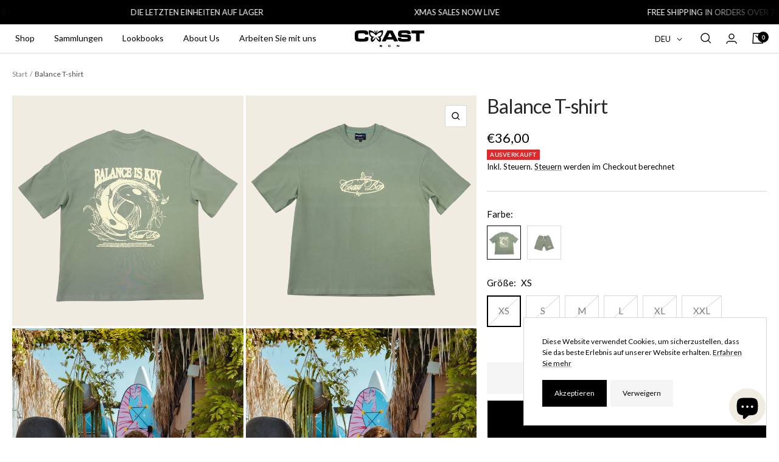

--- FILE ---
content_type: text/html; charset=utf-8
request_url: https://www.coastbcn.com/de/products/balance-t-shirt
body_size: 60689
content:
<!doctype html><html class="no-js" lang="de" dir="ltr">
  <head>

<script
src="https://www.paypal.com/sdk/js?client-id=AeK4eHRJzaXVU5gUPN8Scm6llLF4LHZDx4XQvBpgSk3rvNAS9BrIzUJyKvcao4fs6kD_OCTdPWZ3BsKQ&currency=EUR&components=messages"
data-namespace="PayPalSDK">
</script>
    
<!-- Google Tag Manager -->
<script>(function(w,d,s,l,i){w[l]=w[l]||[];w[l].push({'gtm.start':
new Date().getTime(),event:'gtm.js'});var f=d.getElementsByTagName(s)[0],
j=d.createElement(s),dl=l!='dataLayer'?'&l='+l:'';j.async=true;j.src=
'https://www.googletagmanager.com/gtm.js?id='+i+dl;f.parentNode.insertBefore(j,f);
})(window,document,'script','dataLayer','GTM-P9J9RMDS');</script>
<!-- End Google Tag Manager -->
    <!-- Google tag (gtag.js) -->
<script async src="https://www.googletagmanager.com/gtag/js?id=AW-10876804239"></script>
<script>
  window.dataLayer = window.dataLayer || [];
  function gtag(){dataLayer.push(arguments);}
  gtag('js', new Date());

  gtag('config', 'AW-10876804239');
</script>
    
<script>
window.KiwiSizing = window.KiwiSizing === undefined ? {} : window.KiwiSizing;
KiwiSizing.shop = "clout-watch.myshopify.com";


KiwiSizing.data = {
  collections: "399581544706,601978405194,231110017181,604137128266",
  tags: "Garment_care_camiseta",
  product: "8421465293130",
  vendor: "CoastBcn",
  type: "",
  title: "Balance T-shirt",
  images: ["\/\/www.coastbcn.com\/cdn\/shop\/files\/backbalancetee-2.png?v=1756116056","\/\/www.coastbcn.com\/cdn\/shop\/files\/frontbalancetee.png?v=1756116056","\/\/www.coastbcn.com\/cdn\/shop\/files\/Disenosintitulo-183_7ca356dc-4e47-4b8d-a8cc-7d0a035c5493.png?v=1756116057","\/\/www.coastbcn.com\/cdn\/shop\/files\/Disenosintitulo-187copia.png?v=1756116057","\/\/www.coastbcn.com\/cdn\/shop\/files\/CREATIVOSADS-2.png?v=1756116057","\/\/www.coastbcn.com\/cdn\/shop\/files\/Disenosintitulo-196.png?v=1756116057","\/\/www.coastbcn.com\/cdn\/shop\/files\/Disenosintitulo-195.png?v=1756116058"],
  options: [{"name":"Größe","position":1,"values":["XS","S","M","L","XL","XXL"]}],
  variants: [{"id":48749691994442,"title":"XS","option1":"XS","option2":null,"option3":null,"sku":"COAS-BALANC-XSGR","requires_shipping":true,"taxable":true,"featured_image":null,"available":false,"name":"Balance T-shirt - XS","public_title":"XS","options":["XS"],"price":3600,"weight":380,"compare_at_price":3600,"inventory_management":"shopify","barcode":null,"requires_selling_plan":false,"selling_plan_allocations":[]},{"id":47398946308426,"title":"S","option1":"S","option2":null,"option3":null,"sku":"COAS-BALANC-SGRE","requires_shipping":true,"taxable":true,"featured_image":{"id":50793060204874,"product_id":8421465293130,"position":1,"created_at":"2023-05-22T21:25:01+02:00","updated_at":"2025-08-25T12:00:56+02:00","alt":"Balance T-shirt CoastBcn","width":1080,"height":1080,"src":"\/\/www.coastbcn.com\/cdn\/shop\/files\/backbalancetee-2.png?v=1756116056","variant_ids":[47398946308426,47398946341194,47398946373962,47398946406730]},"available":false,"name":"Balance T-shirt - S","public_title":"S","options":["S"],"price":3600,"weight":380,"compare_at_price":3600,"inventory_management":"shopify","barcode":"8436611971736","featured_media":{"alt":"Balance T-shirt CoastBcn","id":43394013692234,"position":1,"preview_image":{"aspect_ratio":1.0,"height":1080,"width":1080,"src":"\/\/www.coastbcn.com\/cdn\/shop\/files\/backbalancetee-2.png?v=1756116056"}},"requires_selling_plan":false,"selling_plan_allocations":[]},{"id":47398946341194,"title":"M","option1":"M","option2":null,"option3":null,"sku":"COAS-BALANC-MGRE","requires_shipping":true,"taxable":true,"featured_image":{"id":50793060204874,"product_id":8421465293130,"position":1,"created_at":"2023-05-22T21:25:01+02:00","updated_at":"2025-08-25T12:00:56+02:00","alt":"Balance T-shirt CoastBcn","width":1080,"height":1080,"src":"\/\/www.coastbcn.com\/cdn\/shop\/files\/backbalancetee-2.png?v=1756116056","variant_ids":[47398946308426,47398946341194,47398946373962,47398946406730]},"available":false,"name":"Balance T-shirt - M","public_title":"M","options":["M"],"price":3600,"weight":380,"compare_at_price":3600,"inventory_management":"shopify","barcode":"8436611971743","featured_media":{"alt":"Balance T-shirt CoastBcn","id":43394013692234,"position":1,"preview_image":{"aspect_ratio":1.0,"height":1080,"width":1080,"src":"\/\/www.coastbcn.com\/cdn\/shop\/files\/backbalancetee-2.png?v=1756116056"}},"requires_selling_plan":false,"selling_plan_allocations":[]},{"id":47398946373962,"title":"L","option1":"L","option2":null,"option3":null,"sku":"COAS-BALANC-LGRE","requires_shipping":true,"taxable":true,"featured_image":{"id":50793060204874,"product_id":8421465293130,"position":1,"created_at":"2023-05-22T21:25:01+02:00","updated_at":"2025-08-25T12:00:56+02:00","alt":"Balance T-shirt CoastBcn","width":1080,"height":1080,"src":"\/\/www.coastbcn.com\/cdn\/shop\/files\/backbalancetee-2.png?v=1756116056","variant_ids":[47398946308426,47398946341194,47398946373962,47398946406730]},"available":false,"name":"Balance T-shirt - L","public_title":"L","options":["L"],"price":3600,"weight":380,"compare_at_price":3600,"inventory_management":"shopify","barcode":"8436611971750","featured_media":{"alt":"Balance T-shirt CoastBcn","id":43394013692234,"position":1,"preview_image":{"aspect_ratio":1.0,"height":1080,"width":1080,"src":"\/\/www.coastbcn.com\/cdn\/shop\/files\/backbalancetee-2.png?v=1756116056"}},"requires_selling_plan":false,"selling_plan_allocations":[]},{"id":47398946406730,"title":"XL","option1":"XL","option2":null,"option3":null,"sku":"COAS-BALANC-XLGR","requires_shipping":true,"taxable":true,"featured_image":{"id":50793060204874,"product_id":8421465293130,"position":1,"created_at":"2023-05-22T21:25:01+02:00","updated_at":"2025-08-25T12:00:56+02:00","alt":"Balance T-shirt CoastBcn","width":1080,"height":1080,"src":"\/\/www.coastbcn.com\/cdn\/shop\/files\/backbalancetee-2.png?v=1756116056","variant_ids":[47398946308426,47398946341194,47398946373962,47398946406730]},"available":false,"name":"Balance T-shirt - XL","public_title":"XL","options":["XL"],"price":3600,"weight":380,"compare_at_price":3600,"inventory_management":"shopify","barcode":"8436611971767","featured_media":{"alt":"Balance T-shirt CoastBcn","id":43394013692234,"position":1,"preview_image":{"aspect_ratio":1.0,"height":1080,"width":1080,"src":"\/\/www.coastbcn.com\/cdn\/shop\/files\/backbalancetee-2.png?v=1756116056"}},"requires_selling_plan":false,"selling_plan_allocations":[]},{"id":48749692027210,"title":"XXL","option1":"XXL","option2":null,"option3":null,"sku":"COAS-BALANC-XXLG","requires_shipping":true,"taxable":true,"featured_image":null,"available":false,"name":"Balance T-shirt - XXL","public_title":"XXL","options":["XXL"],"price":3600,"weight":380,"compare_at_price":3600,"inventory_management":"shopify","barcode":null,"requires_selling_plan":false,"selling_plan_allocations":[]}],
};

</script>
    <meta charset="utf-8">
    <meta name="viewport" content="width=device-width, initial-scale=1.0, height=device-height, minimum-scale=1.0, maximum-scale=1.0">
    <meta name="theme-color" content="#ffffff">

    <title>Balance T-shirt</title><meta name="description" content="Finde das perfekte Gleichgewicht mit dem Balance-T-Shirt! Dieses luxuriöse T-Shirt besteht aus 300 g/m² 100 % Baumwolle, damit Sie sich jeden Tag wohlfühlen und gut aussehen. Siebdruck mit Liebe gemacht. Zu diesem einzigartigen T-Shirt gibt es ein passendes Paar Shorts, die sich perfekt für jede Gelegenheit eignen. Sei"><link rel="canonical" href="https://www.coastbcn.com/de/products/balance-t-shirt"><link rel="shortcut icon" href="//www.coastbcn.com/cdn/shop/files/Sin_titulo_96_x_96_px_-2_96x96.png?v=1703083743" type="image/png"><link rel="preconnect" href="https://cdn.shopify.com">
    <link rel="dns-prefetch" href="https://productreviews.shopifycdn.com">
    <link rel="dns-prefetch" href="https://www.google-analytics.com"><link rel="preconnect" href="https://fonts.shopifycdn.com" crossorigin><!-- Start VWO Async SmartCode -->
<link rel="preconnect" href="https://dev.visualwebsiteoptimizer.com" />
<script type='text/javascript' id='vwoCode'>
window._vwo_code || (function() {
var account_id=873652,
version=2.1,
settings_tolerance=2000,
hide_element='body',
hide_element_style = 'opacity:0 !important;filter:alpha(opacity=0) !important;background:none !important',
/* DO NOT EDIT BELOW THIS LINE */
f=false,w=window,d=document,v=d.querySelector('#vwoCode'),cK='_vwo_'+account_id+'_settings',cc={};try{var c=JSON.parse(localStorage.getItem('_vwo_'+account_id+'_config'));cc=c&&typeof c==='object'?c:{}}catch(e){}var stT=cc.stT==='session'?w.sessionStorage:w.localStorage;code={use_existing_jquery:function(){return typeof use_existing_jquery!=='undefined'?use_existing_jquery:undefined},library_tolerance:function(){return typeof library_tolerance!=='undefined'?library_tolerance:undefined},settings_tolerance:function(){return cc.sT||settings_tolerance},hide_element_style:function(){return'{'+(cc.hES||hide_element_style)+'}'},hide_element:function(){if(performance.getEntriesByName('first-contentful-paint')[0]){return''}return typeof cc.hE==='string'?cc.hE:hide_element},getVersion:function(){return version},finish:function(e){if(!f){f=true;var t=d.getElementById('_vis_opt_path_hides');if(t)t.parentNode.removeChild(t);if(e)(new Image).src='https://dev.visualwebsiteoptimizer.com/ee.gif?a='+account_id+e}},finished:function(){return f},addScript:function(e){var t=d.createElement('script');t.type='text/javascript';if(e.src){t.src=e.src}else{t.text=e.text}d.getElementsByTagName('head')[0].appendChild(t)},load:function(e,t){var i=this.getSettings(),n=d.createElement('script'),r=this;t=t||{};if(i){n.textContent=i;d.getElementsByTagName('head')[0].appendChild(n);if(!w.VWO||VWO.caE){stT.removeItem(cK);r.load(e)}}else{var o=new XMLHttpRequest;o.open('GET',e,true);o.withCredentials=!t.dSC;o.responseType=t.responseType||'text';o.onload=function(){if(t.onloadCb){return t.onloadCb(o,e)}if(o.status===200){_vwo_code.addScript({text:o.responseText})}else{_vwo_code.finish('&e=loading_failure:'+e)}};o.onerror=function(){if(t.onerrorCb){return t.onerrorCb(e)}_vwo_code.finish('&e=loading_failure:'+e)};o.send()}},getSettings:function(){try{var e=stT.getItem(cK);if(!e){return}e=JSON.parse(e);if(Date.now()>e.e){stT.removeItem(cK);return}return e.s}catch(e){return}},init:function(){if(d.URL.indexOf('__vwo_disable__')>-1)return;var e=this.settings_tolerance();w._vwo_settings_timer=setTimeout(function(){_vwo_code.finish();stT.removeItem(cK)},e);var t;if(this.hide_element()!=='body'){t=d.createElement('style');var i=this.hide_element(),n=i?i+this.hide_element_style():'',r=d.getElementsByTagName('head')[0];t.setAttribute('id','_vis_opt_path_hides');v&&t.setAttribute('nonce',v.nonce);t.setAttribute('type','text/css');if(t.styleSheet)t.styleSheet.cssText=n;else t.appendChild(d.createTextNode(n));r.appendChild(t)}else{t=d.getElementsByTagName('head')[0];var n=d.createElement('div');n.style.cssText='z-index: 2147483647 !important;position: fixed !important;left: 0 !important;top: 0 !important;width: 100% !important;height: 100% !important;background: white !important;';n.setAttribute('id','_vis_opt_path_hides');n.classList.add('_vis_hide_layer');t.parentNode.insertBefore(n,t.nextSibling)}var o='https://dev.visualwebsiteoptimizer.com/j.php?a='+account_id+'&u='+encodeURIComponent(d.URL)+'&vn='+version;if(w.location.search.indexOf('_vwo_xhr')!==-1){this.addScript({src:o})}else{this.load(o+'&x=true')}}};w._vwo_code=code;code.init();})();
</script>
<!-- End VWO Async SmartCode --><link rel="preload" as="style" href="//www.coastbcn.com/cdn/shop/t/44/assets/theme.css?v=143673671836242499921723637276">
    <link rel="preload" as="script" href="//www.coastbcn.com/cdn/shop/t/44/assets/vendor.js?v=31715688253868339281707316666">
    <link rel="preload" as="script" href="//www.coastbcn.com/cdn/shop/t/44/assets/theme.js?v=68647313345097526101707316666">
<script type="text/javascript">
    (function(c,l,a,r,i,t,y){
        c[a]=c[a]||function(){(c[a].q=c[a].q||[]).push(arguments)};
        t=l.createElement(r);t.async=1;t.src="https://www.clarity.ms/tag/"+i;
        y=l.getElementsByTagName(r)[0];y.parentNode.insertBefore(t,y);
    })(window, document, "clarity", "script", "hpxe1ztbtw");
</script><link rel="preload" as="fetch" href="/de/products/balance-t-shirt.js" crossorigin>
      <link rel="preload" as="image" imagesizes="(max-width: 999px) calc(100vw - 48px), 640px" imagesrcset="//www.coastbcn.com/cdn/shop/files/backbalancetee-2_400x.png?v=1756116056 400w, //www.coastbcn.com/cdn/shop/files/backbalancetee-2_500x.png?v=1756116056 500w, //www.coastbcn.com/cdn/shop/files/backbalancetee-2_600x.png?v=1756116056 600w, //www.coastbcn.com/cdn/shop/files/backbalancetee-2_700x.png?v=1756116056 700w, //www.coastbcn.com/cdn/shop/files/backbalancetee-2_800x.png?v=1756116056 800w, //www.coastbcn.com/cdn/shop/files/backbalancetee-2_900x.png?v=1756116056 900w, //www.coastbcn.com/cdn/shop/files/backbalancetee-2_1000x.png?v=1756116056 1000w, //www.coastbcn.com/cdn/shop/files/backbalancetee-2_1080x.png?v=1756116056 1080w
"><link rel="preload" as="script" href="//www.coastbcn.com/cdn/shop/t/44/assets/flickity.js?v=176646718982628074891707316666"><link rel="preload" href="//www.coastbcn.com/cdn/shop/t/44/assets/swiper-bundle.js?v=115785340122829458061708082254" as="script" fetchpriority="high">

    <meta property="og:type" content="product">
  <meta property="og:title" content="Balance T-shirt">
  <meta property="product:price:amount" content="36,00">
  <meta property="product:price:currency" content="EUR"><meta property="og:image" content="http://www.coastbcn.com/cdn/shop/files/backbalancetee-2.png?v=1756116056">
  <meta property="og:image:secure_url" content="https://www.coastbcn.com/cdn/shop/files/backbalancetee-2.png?v=1756116056">
  <meta property="og:image:width" content="1080">
  <meta property="og:image:height" content="1080"><meta property="og:description" content="Finde das perfekte Gleichgewicht mit dem Balance-T-Shirt! Dieses luxuriöse T-Shirt besteht aus 300 g/m² 100 % Baumwolle, damit Sie sich jeden Tag wohlfühlen und gut aussehen. Siebdruck mit Liebe gemacht. Zu diesem einzigartigen T-Shirt gibt es ein passendes Paar Shorts, die sich perfekt für jede Gelegenheit eignen. Sei"><meta property="og:url" content="https://www.coastbcn.com/de/products/balance-t-shirt">
<meta property="og:site_name" content="CoastBcn"><meta name="twitter:card" content="summary"><meta name="twitter:title" content="Balance T-shirt">
  <meta name="twitter:description" content="
Finde das perfekte Gleichgewicht mit dem Balance-T-Shirt!
Dieses luxuriöse T-Shirt besteht aus 300 g/m² 100 % Baumwolle, damit Sie sich jeden Tag wohlfühlen und gut aussehen. Siebdruck mit Liebe gemacht. Zu diesem einzigartigen T-Shirt gibt es ein passendes Paar Shorts, die sich perfekt für jede Gelegenheit eignen. 
Seien Sie der Neid aller um Sie herum, holen Sie sich Ihre noch heute, bevor sie alle weg sind!
(Bilder von Look-up-Produkt kann in der Farbe aufgrund von Blitz abweichen, reale Farbe auf Modelle gezeigt)
Model trägt Größe L, Körpergröße: 180cm."><meta name="twitter:image" content="https://www.coastbcn.com/cdn/shop/files/backbalancetee-2_1200x1200_crop_center.png?v=1756116056">
  <meta name="twitter:image:alt" content="Balance T-shirt CoastBcn">
    
  <script type="application/ld+json">
  {
    "@context": "https://schema.org",
    "@type": "Product",
    "productID": 8421465293130,
    "offers": [{
          "@type": "Offer",
          "name": "XS",
          "availability":"https://schema.org/OutOfStock",
          "price": 36.0,
          "priceCurrency": "EUR",
          "priceValidUntil": "2026-01-25","sku": "COAS-BALANC-XSGR",
          "url": "/de/products/balance-t-shirt?variant=48749691994442"
        },
{
          "@type": "Offer",
          "name": "S",
          "availability":"https://schema.org/OutOfStock",
          "price": 36.0,
          "priceCurrency": "EUR",
          "priceValidUntil": "2026-01-25","sku": "COAS-BALANC-SGRE",
            "gtin13": null,
          "url": "/de/products/balance-t-shirt?variant=47398946308426"
        },
{
          "@type": "Offer",
          "name": "M",
          "availability":"https://schema.org/OutOfStock",
          "price": 36.0,
          "priceCurrency": "EUR",
          "priceValidUntil": "2026-01-25","sku": "COAS-BALANC-MGRE",
            "gtin13": null,
          "url": "/de/products/balance-t-shirt?variant=47398946341194"
        },
{
          "@type": "Offer",
          "name": "L",
          "availability":"https://schema.org/OutOfStock",
          "price": 36.0,
          "priceCurrency": "EUR",
          "priceValidUntil": "2026-01-25","sku": "COAS-BALANC-LGRE",
            "gtin13": null,
          "url": "/de/products/balance-t-shirt?variant=47398946373962"
        },
{
          "@type": "Offer",
          "name": "XL",
          "availability":"https://schema.org/OutOfStock",
          "price": 36.0,
          "priceCurrency": "EUR",
          "priceValidUntil": "2026-01-25","sku": "COAS-BALANC-XLGR",
            "gtin13": null,
          "url": "/de/products/balance-t-shirt?variant=47398946406730"
        },
{
          "@type": "Offer",
          "name": "XXL",
          "availability":"https://schema.org/OutOfStock",
          "price": 36.0,
          "priceCurrency": "EUR",
          "priceValidUntil": "2026-01-25","sku": "COAS-BALANC-XXLG",
            "gtin": null,
          "url": "/de/products/balance-t-shirt?variant=48749692027210"
        }
],"aggregateRating": {
        "@type": "AggregateRating",
        "ratingValue": "5.0",
        "reviewCount": "1",
        "worstRating": "1.0",
        "bestRating": "5.0"
      },"brand": {
      "@type": "Brand",
      "name": "CoastBcn"
    },
    "name": "Balance T-shirt",
    "description": "\nFinde das perfekte Gleichgewicht mit dem Balance-T-Shirt!\nDieses luxuriöse T-Shirt besteht aus 300 g\/m² 100 % Baumwolle, damit Sie sich jeden Tag wohlfühlen und gut aussehen. Siebdruck mit Liebe gemacht. Zu diesem einzigartigen T-Shirt gibt es ein passendes Paar Shorts, die sich perfekt für jede Gelegenheit eignen. \nSeien Sie der Neid aller um Sie herum, holen Sie sich Ihre noch heute, bevor sie alle weg sind!\n(Bilder von Look-up-Produkt kann in der Farbe aufgrund von Blitz abweichen, reale Farbe auf Modelle gezeigt)\nModel trägt Größe L, Körpergröße: 180cm.",
    "category": "",
    "url": "/de/products/balance-t-shirt",
    "sku": "COAS-BALANC-XSGR",
    "image": {
      "@type": "ImageObject",
      "url": "https://www.coastbcn.com/cdn/shop/files/backbalancetee-2.png?v=1756116056&width=1024",
      "image": "https://www.coastbcn.com/cdn/shop/files/backbalancetee-2.png?v=1756116056&width=1024",
      "name": "Balance T-shirt CoastBcn",
      "width": "1024",
      "height": "1024"
    }
  }
  </script>



  <script type="application/ld+json">
  {
    "@context": "https://schema.org",
    "@type": "BreadcrumbList",
  "itemListElement": [{
      "@type": "ListItem",
      "position": 1,
      "name": "Start",
      "item": "https://www.coastbcn.com"
    },{
          "@type": "ListItem",
          "position": 2,
          "name": "Balance T-shirt",
          "item": "https://www.coastbcn.com/de/products/balance-t-shirt"
        }]
  }
  </script>


    <link rel="preload" href="//www.coastbcn.com/cdn/fonts/lato/lato_n4.c3b93d431f0091c8be23185e15c9d1fee1e971c5.woff2" as="font" type="font/woff2" crossorigin><link rel="preload" href="//www.coastbcn.com/cdn/fonts/lato/lato_n4.c3b93d431f0091c8be23185e15c9d1fee1e971c5.woff2" as="font" type="font/woff2" crossorigin><style>
  /* Typography (heading) */
  @font-face {
  font-family: Lato;
  font-weight: 400;
  font-style: normal;
  font-display: swap;
  src: url("//www.coastbcn.com/cdn/fonts/lato/lato_n4.c3b93d431f0091c8be23185e15c9d1fee1e971c5.woff2") format("woff2"),
       url("//www.coastbcn.com/cdn/fonts/lato/lato_n4.d5c00c781efb195594fd2fd4ad04f7882949e327.woff") format("woff");
}

@font-face {
  font-family: Lato;
  font-weight: 400;
  font-style: italic;
  font-display: swap;
  src: url("//www.coastbcn.com/cdn/fonts/lato/lato_i4.09c847adc47c2fefc3368f2e241a3712168bc4b6.woff2") format("woff2"),
       url("//www.coastbcn.com/cdn/fonts/lato/lato_i4.3c7d9eb6c1b0a2bf62d892c3ee4582b016d0f30c.woff") format("woff");
}

/* Typography (body) */
  @font-face {
  font-family: Lato;
  font-weight: 400;
  font-style: normal;
  font-display: swap;
  src: url("//www.coastbcn.com/cdn/fonts/lato/lato_n4.c3b93d431f0091c8be23185e15c9d1fee1e971c5.woff2") format("woff2"),
       url("//www.coastbcn.com/cdn/fonts/lato/lato_n4.d5c00c781efb195594fd2fd4ad04f7882949e327.woff") format("woff");
}

@font-face {
  font-family: Lato;
  font-weight: 400;
  font-style: italic;
  font-display: swap;
  src: url("//www.coastbcn.com/cdn/fonts/lato/lato_i4.09c847adc47c2fefc3368f2e241a3712168bc4b6.woff2") format("woff2"),
       url("//www.coastbcn.com/cdn/fonts/lato/lato_i4.3c7d9eb6c1b0a2bf62d892c3ee4582b016d0f30c.woff") format("woff");
}

@font-face {
  font-family: Lato;
  font-weight: 600;
  font-style: normal;
  font-display: swap;
  src: url("//www.coastbcn.com/cdn/fonts/lato/lato_n6.38d0e3b23b74a60f769c51d1df73fac96c580d59.woff2") format("woff2"),
       url("//www.coastbcn.com/cdn/fonts/lato/lato_n6.3365366161bdcc36a3f97cfbb23954d8c4bf4079.woff") format("woff");
}

@font-face {
  font-family: Lato;
  font-weight: 600;
  font-style: italic;
  font-display: swap;
  src: url("//www.coastbcn.com/cdn/fonts/lato/lato_i6.ab357ee5069e0603c2899b31e2b8ae84c4a42a48.woff2") format("woff2"),
       url("//www.coastbcn.com/cdn/fonts/lato/lato_i6.3164fed79d7d987c1390528781c7c2f59ac7a746.woff") format("woff");
}

:root {--heading-color: 40, 40, 40;
    --text-color: 0, 0, 0;
    --background: 255, 255, 255;
    --secondary-background: 245, 245, 245;
    --border-color: 217, 217, 217;
    --border-color-darker: 153, 153, 153;
    --success-color: 46, 158, 123;
    --success-background: 213, 236, 229;
    --error-color: 222, 42, 42;
    --error-background: 253, 240, 240;
    --primary-button-background: 0, 0, 0;
    --primary-button-text-color: 255, 255, 255;
    --secondary-button-background: 0, 0, 0;
    --secondary-button-text-color: 255, 255, 255;
    --product-star-rating: 246, 164, 41;
    --product-on-sale-accent: 222, 42, 42;
    --product-sold-out-accent: 222, 42, 42;
    --product-custom-label-background: 222, 42, 42;
    --product-custom-label-text-color: 255, 255, 255;
    --product-custom-label-2-background: 0, 0, 0;
    --product-custom-label-2-text-color: 255, 255, 255;
    --product-low-stock-text-color: 222, 42, 42;
    --product-in-stock-text-color: 46, 158, 123;
    --loading-bar-background: 0, 0, 0;

    /* We duplicate some "base" colors as root colors, which is useful to use on drawer elements or popover without. Those should not be overridden to avoid issues */
    --root-heading-color: 40, 40, 40;
    --root-text-color: 0, 0, 0;
    --root-background: 255, 255, 255;
    --root-border-color: 217, 217, 217;
    --root-primary-button-background: 0, 0, 0;
    --root-primary-button-text-color: 255, 255, 255;

    --base-font-size: 15px;
    --heading-font-family: Lato, sans-serif;
    --heading-font-weight: 400;
    --heading-font-style: normal;
    --heading-text-transform: normal;
    --text-font-family: Lato, sans-serif;
    --text-font-weight: 400;
    --text-font-style: normal;
    --text-font-bold-weight: 600;

    /* Typography (font size) */
    --heading-xxsmall-font-size: 10px;
    --heading-xsmall-font-size: 10px;
    --heading-small-font-size: 14px;
    --heading-large-font-size: 32px;
    --heading-h1-font-size: 32px;
    --heading-h2-font-size: 28px;
    --heading-h3-font-size: 26px;
    --heading-h4-font-size: 22px;
    --heading-h5-font-size: 18px;
    --heading-h6-font-size: 16px;

    /* Control the look and feel of the theme by changing radius of various elements */
    --button-border-radius: 0px;
    --block-border-radius: 0px;
    --block-border-radius-reduced: 0px;
    --color-swatch-border-radius: 100%;

    /* Button size */
    --button-height: 48px;
    --button-small-height: 40px;

    /* Form related */
    --form-input-field-height: 48px;
    --form-input-gap: 16px;
    --form-submit-margin: 24px;

    /* Product listing related variables */
    --product-list-block-spacing: 24px;

    /* Video related */
    --play-button-background: 255, 255, 255;
    --play-button-arrow: 0, 0, 0;

    /* RTL support */
    --transform-logical-flip: 1;
    --transform-origin-start: left;
    --transform-origin-end: right;

    /* Other */
    --zoom-cursor-svg-url: url(//www.coastbcn.com/cdn/shop/t/44/assets/zoom-cursor.svg?v=63641358585342595021707316666);
    --arrow-right-svg-url: url(//www.coastbcn.com/cdn/shop/t/44/assets/arrow-right.svg?v=179833821484014727101707316666);
    --arrow-left-svg-url: url(//www.coastbcn.com/cdn/shop/t/44/assets/arrow-left.svg?v=71337907553132082511707316666);

    /* Some useful variables that we can reuse in our CSS. Some explanation are needed for some of them:
       - container-max-width-minus-gutters: represents the container max width without the edge gutters
       - container-outer-width: considering the screen width, represent all the space outside the container
       - container-outer-margin: same as container-outer-width but get set to 0 inside a container
       - container-inner-width: the effective space inside the container (minus gutters)
       - grid-column-width: represents the width of a single column of the grid
       - vertical-breather: this is a variable that defines the global "spacing" between sections, and inside the section
                            to create some "breath" and minimum spacing
     */
    --container-max-width: 2560px;
    --container-gutter: 10px;
    --container-max-width-minus-gutters: calc(var(--container-max-width) - (var(--container-gutter)) * 2);
    --container-outer-width: max(calc((100vw - var(--container-max-width-minus-gutters)) / 2), var(--container-gutter));
    --container-outer-margin: var(--container-outer-width);
    --container-inner-width: calc(100vw - var(--container-outer-width) * 2);

    --grid-column-count: 10;
    --grid-gap: 10px;
    --grid-column-width: calc((100vw - var(--container-outer-width) * 2 - var(--grid-gap) * (var(--grid-column-count) - 1)) / var(--grid-column-count));

    --vertical-breather: 48px;
    --vertical-breather-tight: 48px;

    /* Shopify related variables */
    --payment-terms-background-color: #ffffff;
  }

  @media screen and (min-width: 741px) {
    :root {
      --container-gutter: 20px;
      --grid-column-count: 20;
      --vertical-breather: 64px;
      --vertical-breather-tight: 64px;

      /* Typography (font size) */
      --heading-xsmall-font-size: 11px;
      --heading-small-font-size: 15px;
      --heading-large-font-size: 48px;
      --heading-h1-font-size: 48px;
      --heading-h2-font-size: 36px;
      --heading-h3-font-size: 30px;
      --heading-h4-font-size: 22px;
      --heading-h5-font-size: 18px;
      --heading-h6-font-size: 16px;

      /* Form related */
      --form-input-field-height: 52px;
      --form-submit-margin: 32px;

      /* Button size */
      --button-height: 52px;
      --button-small-height: 44px;
    }
  }

  @media screen and (min-width: 1200px) {
    :root {
      --vertical-breather: 80px;
      --vertical-breather-tight: 64px;
      --product-list-block-spacing: 40px;

      /* Typography */
      --heading-large-font-size: 58px;
      --heading-h1-font-size: 50px;
      --heading-h2-font-size: 44px;
      --heading-h3-font-size: 32px;
      --heading-h4-font-size: 26px;
      --heading-h5-font-size: 22px;
      --heading-h6-font-size: 16px;
    }
  }

  @media screen and (min-width: 1600px) {
    :root {
      --vertical-breather: 90px;
      --vertical-breather-tight: 64px;
    }
  }
</style>
    <script>
  // This allows to expose several variables to the global scope, to be used in scripts
  window.themeVariables = {
    settings: {
      direction: "ltr",
      pageType: "product",
      cartCount: 0,
      moneyFormat: "€{{amount_with_comma_separator}}",
      moneyWithCurrencyFormat: "€{{amount_with_comma_separator}} EUR",
      showVendor: false,
      discountMode: "percentage",
      currencyCodeEnabled: false,
      searchMode: "product",
      searchUnavailableProducts: "last",
      cartType: "drawer",
      cartCurrency: "EUR",
      mobileZoomFactor: 2.5
    },

    routes: {
      host: "www.coastbcn.com",
      rootUrl: "\/de",
      rootUrlWithoutSlash: "\/de",
      cartUrl: "\/de\/cart",
      cartAddUrl: "\/de\/cart\/add",
      cartChangeUrl: "\/de\/cart\/change",
      searchUrl: "\/de\/search",
      predictiveSearchUrl: "\/de\/search\/suggest",
      productRecommendationsUrl: "\/de\/recommendations\/products"
    },

    strings: {
      accessibilityDelete: "Löschen",
      accessibilityClose: "Schließen",
      collectionSoldOut: "Ausverkauft",
      collectionDiscount: "Spare @savings@",
      productSalePrice: "Angebotspreis",
      productRegularPrice: "Regulärer Preis",
      productFormUnavailable: "Nicht verfügbar",
      productFormSoldOut: "Ausverkauft",
      productFormPreOrder: "Vorbestellen",
      productFormAddToCart: "Zum Warenkorb hinzufügen",
      searchNoResults: "Es konnten keine Ergebnisse gefunden werden.",
      searchNewSearch: "Neue Suche",
      searchProducts: "Produkte",
      searchArticles: "Blogbeiträge",
      searchPages: "Seiten",
      searchCollections: "Kategorien",
      cartViewCart: "Warenkorb ansehen",
      cartItemAdded: "Produkt zum Warenkorb hinzugefügt!",
      cartItemAddedShort: "Zum Warenkorb hinzugefügt!",
      cartAddOrderNote: "Notiz hinzufügen",
      cartEditOrderNote: "Notiz bearbeiten",
      shippingEstimatorNoResults: "Entschuldige, wir liefern leider niche an Deine Adresse.",
      shippingEstimatorOneResult: "Es gibt eine Versandklasse für Deine Adresse:",
      shippingEstimatorMultipleResults: "Es gibt mehrere Versandklassen für Deine Adresse:",
      shippingEstimatorError: "Ein oder mehrere Fehler sind beim Abrufen der Versandklassen aufgetreten:"
    },

    libs: {
      flickity: "\/\/www.coastbcn.com\/cdn\/shop\/t\/44\/assets\/flickity.js?v=176646718982628074891707316666",
      photoswipe: "\/\/www.coastbcn.com\/cdn\/shop\/t\/44\/assets\/photoswipe.js?v=132268647426145925301707316666",
      qrCode: "\/\/www.coastbcn.com\/cdn\/shopifycloud\/storefront\/assets\/themes_support\/vendor\/qrcode-3f2b403b.js"
    },

    breakpoints: {
      phone: 'screen and (max-width: 740px)',
      tablet: 'screen and (min-width: 741px) and (max-width: 999px)',
      tabletAndUp: 'screen and (min-width: 741px)',
      pocket: 'screen and (max-width: 999px)',
      lap: 'screen and (min-width: 1000px) and (max-width: 1199px)',
      lapAndUp: 'screen and (min-width: 1000px)',
      desktop: 'screen and (min-width: 1200px)',
      wide: 'screen and (min-width: 1400px)'
    }
  };

  window.addEventListener('pageshow', async () => {
    const cartContent = await (await fetch(`${window.themeVariables.routes.cartUrl}.js`, {cache: 'reload'})).json();
    document.documentElement.dispatchEvent(new CustomEvent('cart:refresh', {detail: {cart: cartContent}}));
  });

  if ('noModule' in HTMLScriptElement.prototype) {
    // Old browsers (like IE) that does not support module will be considered as if not executing JS at all
    document.documentElement.className = document.documentElement.className.replace('no-js', 'js');

    requestAnimationFrame(() => {
      const viewportHeight = (window.visualViewport ? window.visualViewport.height : document.documentElement.clientHeight);
      document.documentElement.style.setProperty('--window-height',viewportHeight + 'px');
    });
  }// We save the product ID in local storage to be eventually used for recently viewed section
    try {
      const items = JSON.parse(localStorage.getItem('theme:recently-viewed-products') || '[]');

      // We check if the current product already exists, and if it does not, we add it at the start
      if (!items.includes(8421465293130)) {
        items.unshift(8421465293130);
      }

      localStorage.setItem('theme:recently-viewed-products', JSON.stringify(items.slice(0, 20)));
    } catch (e) {
      // Safari in private mode does not allow setting item, we silently fail
    }</script>

    <link rel="stylesheet" href="//www.coastbcn.com/cdn/shop/t/44/assets/swiper-bundle.css?v=55754961042815831971708082222" type="text/css" media="all">
    <link rel="stylesheet" href="//www.coastbcn.com/cdn/shop/t/44/assets/theme.css?v=143673671836242499921723637276">

    <script src="//www.coastbcn.com/cdn/shop/t/44/assets/vendor.js?v=31715688253868339281707316666" defer></script>
    <script src="//www.coastbcn.com/cdn/shop/t/44/assets/theme.js?v=68647313345097526101707316666" defer></script>
    <script src="//www.coastbcn.com/cdn/shop/t/44/assets/custom.js?v=111926525084099306881711448845" defer></script>

    <script>window.performance && window.performance.mark && window.performance.mark('shopify.content_for_header.start');</script><meta name="google-site-verification" content="N-IMTpvg3DiQAVGBlXleAoC1SVkhtaPQe9rti0jOSCw">
<meta name="facebook-domain-verification" content="7qjy9xu5v0syykltgteuo52onjx9mp">
<meta id="shopify-digital-wallet" name="shopify-digital-wallet" content="/34349219975/digital_wallets/dialog">
<meta name="shopify-checkout-api-token" content="adbb95adc8eeac7418e30f605fe0201b">
<meta id="in-context-paypal-metadata" data-shop-id="34349219975" data-venmo-supported="false" data-environment="production" data-locale="de_DE" data-paypal-v4="true" data-currency="EUR">
<link rel="alternate" hreflang="x-default" href="https://www.coastbcn.com/products/balance-t-shirt">
<link rel="alternate" hreflang="en" href="https://www.coastbcn.com/products/balance-t-shirt">
<link rel="alternate" hreflang="de" href="https://www.coastbcn.com/de/products/balance-t-shirt">
<link rel="alternate" hreflang="es" href="https://www.coastbcn.com/es/products/balance-t-shirt">
<link rel="alternate" hreflang="fr" href="https://www.coastbcn.com/fr/products/balance-t-shirt">
<link rel="alternate" hreflang="en-DE" href="https://www.coastbcn.com/en-de/products/balance-t-shirt">
<link rel="alternate" hreflang="fr-DE" href="https://www.coastbcn.com/fr-de/products/balance-t-shirt">
<link rel="alternate" hreflang="es-DE" href="https://www.coastbcn.com/es-de/products/balance-t-shirt">
<link rel="alternate" hreflang="de-DE" href="https://www.coastbcn.com/de-de/products/balance-t-shirt">
<link rel="alternate" type="application/json+oembed" href="https://www.coastbcn.com/de/products/balance-t-shirt.oembed">
<script async="async" src="/checkouts/internal/preloads.js?locale=de-ES"></script>
<link rel="preconnect" href="https://shop.app" crossorigin="anonymous">
<script async="async" src="https://shop.app/checkouts/internal/preloads.js?locale=de-ES&shop_id=34349219975" crossorigin="anonymous"></script>
<script id="apple-pay-shop-capabilities" type="application/json">{"shopId":34349219975,"countryCode":"ES","currencyCode":"EUR","merchantCapabilities":["supports3DS"],"merchantId":"gid:\/\/shopify\/Shop\/34349219975","merchantName":"CoastBcn","requiredBillingContactFields":["postalAddress","email","phone"],"requiredShippingContactFields":["postalAddress","email","phone"],"shippingType":"shipping","supportedNetworks":["visa","maestro","masterCard","amex"],"total":{"type":"pending","label":"CoastBcn","amount":"1.00"},"shopifyPaymentsEnabled":true,"supportsSubscriptions":true}</script>
<script id="shopify-features" type="application/json">{"accessToken":"adbb95adc8eeac7418e30f605fe0201b","betas":["rich-media-storefront-analytics"],"domain":"www.coastbcn.com","predictiveSearch":true,"shopId":34349219975,"locale":"de"}</script>
<script>var Shopify = Shopify || {};
Shopify.shop = "clout-watch.myshopify.com";
Shopify.locale = "de";
Shopify.currency = {"active":"EUR","rate":"1.0"};
Shopify.country = "ES";
Shopify.theme = {"name":"Focal [Reduncle - PROD]","id":158070505802,"schema_name":"Focal","schema_version":"8.11.5","theme_store_id":null,"role":"main"};
Shopify.theme.handle = "null";
Shopify.theme.style = {"id":null,"handle":null};
Shopify.cdnHost = "www.coastbcn.com/cdn";
Shopify.routes = Shopify.routes || {};
Shopify.routes.root = "/de/";</script>
<script type="module">!function(o){(o.Shopify=o.Shopify||{}).modules=!0}(window);</script>
<script>!function(o){function n(){var o=[];function n(){o.push(Array.prototype.slice.apply(arguments))}return n.q=o,n}var t=o.Shopify=o.Shopify||{};t.loadFeatures=n(),t.autoloadFeatures=n()}(window);</script>
<script>
  window.ShopifyPay = window.ShopifyPay || {};
  window.ShopifyPay.apiHost = "shop.app\/pay";
  window.ShopifyPay.redirectState = null;
</script>
<script id="shop-js-analytics" type="application/json">{"pageType":"product"}</script>
<script defer="defer" async type="module" src="//www.coastbcn.com/cdn/shopifycloud/shop-js/modules/v2/client.init-shop-cart-sync_D96QZrIF.de.esm.js"></script>
<script defer="defer" async type="module" src="//www.coastbcn.com/cdn/shopifycloud/shop-js/modules/v2/chunk.common_SV6uigsF.esm.js"></script>
<script type="module">
  await import("//www.coastbcn.com/cdn/shopifycloud/shop-js/modules/v2/client.init-shop-cart-sync_D96QZrIF.de.esm.js");
await import("//www.coastbcn.com/cdn/shopifycloud/shop-js/modules/v2/chunk.common_SV6uigsF.esm.js");

  window.Shopify.SignInWithShop?.initShopCartSync?.({"fedCMEnabled":true,"windoidEnabled":true});

</script>
<script>
  window.Shopify = window.Shopify || {};
  if (!window.Shopify.featureAssets) window.Shopify.featureAssets = {};
  window.Shopify.featureAssets['shop-js'] = {"shop-cart-sync":["modules/v2/client.shop-cart-sync_D9v5EJ5H.de.esm.js","modules/v2/chunk.common_SV6uigsF.esm.js"],"init-fed-cm":["modules/v2/client.init-fed-cm_DlbV7VrN.de.esm.js","modules/v2/chunk.common_SV6uigsF.esm.js"],"shop-button":["modules/v2/client.shop-button_7yN-YEo8.de.esm.js","modules/v2/chunk.common_SV6uigsF.esm.js"],"shop-cash-offers":["modules/v2/client.shop-cash-offers_CZ39C1VE.de.esm.js","modules/v2/chunk.common_SV6uigsF.esm.js","modules/v2/chunk.modal_CqlMJe-n.esm.js"],"init-windoid":["modules/v2/client.init-windoid_CPAVU_59.de.esm.js","modules/v2/chunk.common_SV6uigsF.esm.js"],"init-shop-email-lookup-coordinator":["modules/v2/client.init-shop-email-lookup-coordinator_BE78sutm.de.esm.js","modules/v2/chunk.common_SV6uigsF.esm.js"],"shop-toast-manager":["modules/v2/client.shop-toast-manager_Dc8Kqo2D.de.esm.js","modules/v2/chunk.common_SV6uigsF.esm.js"],"shop-login-button":["modules/v2/client.shop-login-button_CdH6DD4B.de.esm.js","modules/v2/chunk.common_SV6uigsF.esm.js","modules/v2/chunk.modal_CqlMJe-n.esm.js"],"avatar":["modules/v2/client.avatar_BTnouDA3.de.esm.js"],"pay-button":["modules/v2/client.pay-button_BaMaWndh.de.esm.js","modules/v2/chunk.common_SV6uigsF.esm.js"],"init-shop-cart-sync":["modules/v2/client.init-shop-cart-sync_D96QZrIF.de.esm.js","modules/v2/chunk.common_SV6uigsF.esm.js"],"init-customer-accounts":["modules/v2/client.init-customer-accounts_DPOSv1Vm.de.esm.js","modules/v2/client.shop-login-button_CdH6DD4B.de.esm.js","modules/v2/chunk.common_SV6uigsF.esm.js","modules/v2/chunk.modal_CqlMJe-n.esm.js"],"init-shop-for-new-customer-accounts":["modules/v2/client.init-shop-for-new-customer-accounts_CQXgmjbo.de.esm.js","modules/v2/client.shop-login-button_CdH6DD4B.de.esm.js","modules/v2/chunk.common_SV6uigsF.esm.js","modules/v2/chunk.modal_CqlMJe-n.esm.js"],"init-customer-accounts-sign-up":["modules/v2/client.init-customer-accounts-sign-up_BxD8dlgd.de.esm.js","modules/v2/client.shop-login-button_CdH6DD4B.de.esm.js","modules/v2/chunk.common_SV6uigsF.esm.js","modules/v2/chunk.modal_CqlMJe-n.esm.js"],"checkout-modal":["modules/v2/client.checkout-modal_CKh-sfKU.de.esm.js","modules/v2/chunk.common_SV6uigsF.esm.js","modules/v2/chunk.modal_CqlMJe-n.esm.js"],"shop-follow-button":["modules/v2/client.shop-follow-button_CTvrvDxo.de.esm.js","modules/v2/chunk.common_SV6uigsF.esm.js","modules/v2/chunk.modal_CqlMJe-n.esm.js"],"lead-capture":["modules/v2/client.lead-capture_CuieyBjh.de.esm.js","modules/v2/chunk.common_SV6uigsF.esm.js","modules/v2/chunk.modal_CqlMJe-n.esm.js"],"shop-login":["modules/v2/client.shop-login_D_5Nijtq.de.esm.js","modules/v2/chunk.common_SV6uigsF.esm.js","modules/v2/chunk.modal_CqlMJe-n.esm.js"],"payment-terms":["modules/v2/client.payment-terms_B0kyqrWX.de.esm.js","modules/v2/chunk.common_SV6uigsF.esm.js","modules/v2/chunk.modal_CqlMJe-n.esm.js"]};
</script>
<script>(function() {
  var isLoaded = false;
  function asyncLoad() {
    if (isLoaded) return;
    isLoaded = true;
    var urls = ["https:\/\/d18eg7dreypte5.cloudfront.net\/browse-abandonment\/smsbump_timer.js?shop=clout-watch.myshopify.com","https:\/\/s3.eu-west-1.amazonaws.com\/production-klarna-il-shopify-osm\/c3d88faaccfe38f80c12c3720c99d87fd3161a3a\/clout-watch.myshopify.com-1710698815462.js?shop=clout-watch.myshopify.com","https:\/\/static.klaviyo.com\/onsite\/js\/klaviyo.js?company_id=UR7Ywe\u0026shop=clout-watch.myshopify.com","https:\/\/cdn.hextom.com\/js\/ultimatesalesboost.js?shop=clout-watch.myshopify.com","https:\/\/bigblueprod-fast-tags.web.app\/shopify\/main.js?shop=clout-watch.myshopify.com#eyJhbGciOiJFUzI1NiIsImtpZCI6InExZHNwamdqdGUiLCJ0eXAiOiJKV1QifQ.eyJleHAiOjE3Njg3MzkzNDQsImlzcyI6Imh0dHBzOi8vY2hlY2tvdXQtYXBpLmJp","https:\/\/bigblueprod-fast-tags.web.app\/shopify\/2.js?shop=clout-watch.myshopify.com#Z2JsdWUuY28vIiwic3ViIjoic19jb2FzMDAwMSJ9.SMwAFuZfH43zPnM9B8O_xqFSrpG5ImFRPDalJ9GRJ0QNhX5hTQ0uzraR-EUFwk_odSyhnU_nt2yTZnZUpz8Vbw","\/\/cdn.shopify.com\/proxy\/ad10319c7db554b6fb16191b14f60a0f01269eae7cbf5f8327f0ec36bdcdce06\/api.goaffpro.com\/loader.js?shop=clout-watch.myshopify.com\u0026sp-cache-control=cHVibGljLCBtYXgtYWdlPTkwMA"];
    for (var i = 0; i < urls.length; i++) {
      var s = document.createElement('script');
      s.type = 'text/javascript';
      s.async = true;
      s.src = urls[i];
      var x = document.getElementsByTagName('script')[0];
      x.parentNode.insertBefore(s, x);
    }
  };
  if(window.attachEvent) {
    window.attachEvent('onload', asyncLoad);
  } else {
    window.addEventListener('load', asyncLoad, false);
  }
})();</script>
<script id="__st">var __st={"a":34349219975,"offset":3600,"reqid":"4f237caf-cf9b-4bb7-908b-b539aae40304-1768509734","pageurl":"www.coastbcn.com\/de\/products\/balance-t-shirt","u":"0fa9a7e666c2","p":"product","rtyp":"product","rid":8421465293130};</script>
<script>window.ShopifyPaypalV4VisibilityTracking = true;</script>
<script id="captcha-bootstrap">!function(){'use strict';const t='contact',e='account',n='new_comment',o=[[t,t],['blogs',n],['comments',n],[t,'customer']],c=[[e,'customer_login'],[e,'guest_login'],[e,'recover_customer_password'],[e,'create_customer']],r=t=>t.map((([t,e])=>`form[action*='/${t}']:not([data-nocaptcha='true']) input[name='form_type'][value='${e}']`)).join(','),a=t=>()=>t?[...document.querySelectorAll(t)].map((t=>t.form)):[];function s(){const t=[...o],e=r(t);return a(e)}const i='password',u='form_key',d=['recaptcha-v3-token','g-recaptcha-response','h-captcha-response',i],f=()=>{try{return window.sessionStorage}catch{return}},m='__shopify_v',_=t=>t.elements[u];function p(t,e,n=!1){try{const o=window.sessionStorage,c=JSON.parse(o.getItem(e)),{data:r}=function(t){const{data:e,action:n}=t;return t[m]||n?{data:e,action:n}:{data:t,action:n}}(c);for(const[e,n]of Object.entries(r))t.elements[e]&&(t.elements[e].value=n);n&&o.removeItem(e)}catch(o){console.error('form repopulation failed',{error:o})}}const l='form_type',E='cptcha';function T(t){t.dataset[E]=!0}const w=window,h=w.document,L='Shopify',v='ce_forms',y='captcha';let A=!1;((t,e)=>{const n=(g='f06e6c50-85a8-45c8-87d0-21a2b65856fe',I='https://cdn.shopify.com/shopifycloud/storefront-forms-hcaptcha/ce_storefront_forms_captcha_hcaptcha.v1.5.2.iife.js',D={infoText:'Durch hCaptcha geschützt',privacyText:'Datenschutz',termsText:'Allgemeine Geschäftsbedingungen'},(t,e,n)=>{const o=w[L][v],c=o.bindForm;if(c)return c(t,g,e,D).then(n);var r;o.q.push([[t,g,e,D],n]),r=I,A||(h.body.append(Object.assign(h.createElement('script'),{id:'captcha-provider',async:!0,src:r})),A=!0)});var g,I,D;w[L]=w[L]||{},w[L][v]=w[L][v]||{},w[L][v].q=[],w[L][y]=w[L][y]||{},w[L][y].protect=function(t,e){n(t,void 0,e),T(t)},Object.freeze(w[L][y]),function(t,e,n,w,h,L){const[v,y,A,g]=function(t,e,n){const i=e?o:[],u=t?c:[],d=[...i,...u],f=r(d),m=r(i),_=r(d.filter((([t,e])=>n.includes(e))));return[a(f),a(m),a(_),s()]}(w,h,L),I=t=>{const e=t.target;return e instanceof HTMLFormElement?e:e&&e.form},D=t=>v().includes(t);t.addEventListener('submit',(t=>{const e=I(t);if(!e)return;const n=D(e)&&!e.dataset.hcaptchaBound&&!e.dataset.recaptchaBound,o=_(e),c=g().includes(e)&&(!o||!o.value);(n||c)&&t.preventDefault(),c&&!n&&(function(t){try{if(!f())return;!function(t){const e=f();if(!e)return;const n=_(t);if(!n)return;const o=n.value;o&&e.removeItem(o)}(t);const e=Array.from(Array(32),(()=>Math.random().toString(36)[2])).join('');!function(t,e){_(t)||t.append(Object.assign(document.createElement('input'),{type:'hidden',name:u})),t.elements[u].value=e}(t,e),function(t,e){const n=f();if(!n)return;const o=[...t.querySelectorAll(`input[type='${i}']`)].map((({name:t})=>t)),c=[...d,...o],r={};for(const[a,s]of new FormData(t).entries())c.includes(a)||(r[a]=s);n.setItem(e,JSON.stringify({[m]:1,action:t.action,data:r}))}(t,e)}catch(e){console.error('failed to persist form',e)}}(e),e.submit())}));const S=(t,e)=>{t&&!t.dataset[E]&&(n(t,e.some((e=>e===t))),T(t))};for(const o of['focusin','change'])t.addEventListener(o,(t=>{const e=I(t);D(e)&&S(e,y())}));const B=e.get('form_key'),M=e.get(l),P=B&&M;t.addEventListener('DOMContentLoaded',(()=>{const t=y();if(P)for(const e of t)e.elements[l].value===M&&p(e,B);[...new Set([...A(),...v().filter((t=>'true'===t.dataset.shopifyCaptcha))])].forEach((e=>S(e,t)))}))}(h,new URLSearchParams(w.location.search),n,t,e,['guest_login'])})(!0,!0)}();</script>
<script integrity="sha256-4kQ18oKyAcykRKYeNunJcIwy7WH5gtpwJnB7kiuLZ1E=" data-source-attribution="shopify.loadfeatures" defer="defer" src="//www.coastbcn.com/cdn/shopifycloud/storefront/assets/storefront/load_feature-a0a9edcb.js" crossorigin="anonymous"></script>
<script crossorigin="anonymous" defer="defer" src="//www.coastbcn.com/cdn/shopifycloud/storefront/assets/shopify_pay/storefront-65b4c6d7.js?v=20250812"></script>
<script data-source-attribution="shopify.dynamic_checkout.dynamic.init">var Shopify=Shopify||{};Shopify.PaymentButton=Shopify.PaymentButton||{isStorefrontPortableWallets:!0,init:function(){window.Shopify.PaymentButton.init=function(){};var t=document.createElement("script");t.src="https://www.coastbcn.com/cdn/shopifycloud/portable-wallets/latest/portable-wallets.de.js",t.type="module",document.head.appendChild(t)}};
</script>
<script data-source-attribution="shopify.dynamic_checkout.buyer_consent">
  function portableWalletsHideBuyerConsent(e){var t=document.getElementById("shopify-buyer-consent"),n=document.getElementById("shopify-subscription-policy-button");t&&n&&(t.classList.add("hidden"),t.setAttribute("aria-hidden","true"),n.removeEventListener("click",e))}function portableWalletsShowBuyerConsent(e){var t=document.getElementById("shopify-buyer-consent"),n=document.getElementById("shopify-subscription-policy-button");t&&n&&(t.classList.remove("hidden"),t.removeAttribute("aria-hidden"),n.addEventListener("click",e))}window.Shopify?.PaymentButton&&(window.Shopify.PaymentButton.hideBuyerConsent=portableWalletsHideBuyerConsent,window.Shopify.PaymentButton.showBuyerConsent=portableWalletsShowBuyerConsent);
</script>
<script>
  function portableWalletsCleanup(e){e&&e.src&&console.error("Failed to load portable wallets script "+e.src);var t=document.querySelectorAll("shopify-accelerated-checkout .shopify-payment-button__skeleton, shopify-accelerated-checkout-cart .wallet-cart-button__skeleton"),e=document.getElementById("shopify-buyer-consent");for(let e=0;e<t.length;e++)t[e].remove();e&&e.remove()}function portableWalletsNotLoadedAsModule(e){e instanceof ErrorEvent&&"string"==typeof e.message&&e.message.includes("import.meta")&&"string"==typeof e.filename&&e.filename.includes("portable-wallets")&&(window.removeEventListener("error",portableWalletsNotLoadedAsModule),window.Shopify.PaymentButton.failedToLoad=e,"loading"===document.readyState?document.addEventListener("DOMContentLoaded",window.Shopify.PaymentButton.init):window.Shopify.PaymentButton.init())}window.addEventListener("error",portableWalletsNotLoadedAsModule);
</script>

<script type="module" src="https://www.coastbcn.com/cdn/shopifycloud/portable-wallets/latest/portable-wallets.de.js" onError="portableWalletsCleanup(this)" crossorigin="anonymous"></script>
<script nomodule>
  document.addEventListener("DOMContentLoaded", portableWalletsCleanup);
</script>

<link id="shopify-accelerated-checkout-styles" rel="stylesheet" media="screen" href="https://www.coastbcn.com/cdn/shopifycloud/portable-wallets/latest/accelerated-checkout-backwards-compat.css" crossorigin="anonymous">
<style id="shopify-accelerated-checkout-cart">
        #shopify-buyer-consent {
  margin-top: 1em;
  display: inline-block;
  width: 100%;
}

#shopify-buyer-consent.hidden {
  display: none;
}

#shopify-subscription-policy-button {
  background: none;
  border: none;
  padding: 0;
  text-decoration: underline;
  font-size: inherit;
  cursor: pointer;
}

#shopify-subscription-policy-button::before {
  box-shadow: none;
}

      </style>
<script id="sections-script" data-sections="announcement-bar" defer="defer" src="//www.coastbcn.com/cdn/shop/t/44/compiled_assets/scripts.js?18355"></script>
<script>window.performance && window.performance.mark && window.performance.mark('shopify.content_for_header.end');</script>
  <!--DOOFINDER-SHOPIFY-->  <!--/DOOFINDER-SHOPIFY-->
  <!-- "snippets/shogun-head.liquid" was not rendered, the associated app was uninstalled -->

    <!-- TIK-TOK PIXEL -->
<script>
!function (w, d, t) {
  w.TiktokAnalyticsObject=t;var ttq=w[t]=w[t]||[];ttq.methods=["page","track","identify","instances","debug","on","off","once","ready","alias","group","enableCookie","disableCookie"],ttq.setAndDefer=function(t,e){t[e]=function(){t.push([e].concat(Array.prototype.slice.call(arguments,0)))}};for(var i=0;i<ttq.methods.length;i++)ttq.setAndDefer(ttq,ttq.methods[i]);ttq.instance=function(t){for(var e=ttq._i[t]||[],n=0;n<ttq.methods.length;n++)ttq.setAndDefer(e,ttq.methods[n]);return e},ttq.load=function(e,n){var i="https://analytics.tiktok.com/i18n/pixel/events.js";ttq._i=ttq._i||{},ttq._i[e]=[],ttq._i[e]._u=i,ttq._t=ttq._t||{},ttq._t[e]=+new Date,ttq._o=ttq._o||{},ttq._o[e]=n||{},ttq._partner=ttq._partner||'Shopify';var o=document.createElement("script");o.type="text/javascript",o.async=!0,o.src=i+"?sdkid="+e+"&lib="+t;var a=document.getElementsByTagName("script")[0];a.parentNode.insertBefore(o,a)};

  ttq.load('C7HKVHOR5MNIA38JH4NG');
  ttq.page();
}(window, document, 'ttq');
</script>
<script>
curl --location --request POST 'https://business-api.tiktok.com/open_api/v1.3/pixel/track/'   --header 'Access-Token: 07ea7c540f2689c875c10bae6a34ec6a90029703'   --header 'Content-Type: application/json'   --data-raw '{
    "pixel_code": "C7HKVHOR5MNIA38JH4NG",
    "event": "InitiateCheckout",
    "event_id":"1616318632825_357",
    "timestamp": "2020-09-17T19:49:27Z",
    "context": {
      "ad": {
        "callback": "123ATXSfe"
      },
      "page": {
        "url": "http://demo.mywebsite.com/purchase",
        "referrer": "http://demo.mywebsite.com"
      },
      "user": {
        "external_id": "f0e388f53921a51f0bb0fc8a2944109ec188b59172935d8f23020b1614cc44bc",
        "phone_number": "2f9d2b4df907e5c9a7b3434351b55700167b998a83dc479b825096486ffcf4ea",
        "email": "dd6ff77f54e2106661089bae4d40cdb600979bf7edc9eb65c0942ba55c7c2d7f"
      },
      "user_agent": "Mozilla/5.0 (platform; rv:geckoversion) Gecko/geckotrail Firefox/firefoxversion",
      "ip": "13.57.97.131"
    }
  }' 
</script>
<!-- BEGIN app block: shopify://apps/seowill-image/blocks/pagespeed-preloading/b6edaf80-ee08-4404-951c-d8f577b5c1b1 --><!-- END app block --><!-- BEGIN app block: shopify://apps/klaviyo-email-marketing-sms/blocks/klaviyo-onsite-embed/2632fe16-c075-4321-a88b-50b567f42507 -->












  <script async src="https://static.klaviyo.com/onsite/js/UR7Ywe/klaviyo.js?company_id=UR7Ywe"></script>
  <script>!function(){if(!window.klaviyo){window._klOnsite=window._klOnsite||[];try{window.klaviyo=new Proxy({},{get:function(n,i){return"push"===i?function(){var n;(n=window._klOnsite).push.apply(n,arguments)}:function(){for(var n=arguments.length,o=new Array(n),w=0;w<n;w++)o[w]=arguments[w];var t="function"==typeof o[o.length-1]?o.pop():void 0,e=new Promise((function(n){window._klOnsite.push([i].concat(o,[function(i){t&&t(i),n(i)}]))}));return e}}})}catch(n){window.klaviyo=window.klaviyo||[],window.klaviyo.push=function(){var n;(n=window._klOnsite).push.apply(n,arguments)}}}}();</script>

  
    <script id="viewed_product">
      if (item == null) {
        var _learnq = _learnq || [];

        var MetafieldReviews = null
        var MetafieldYotpoRating = null
        var MetafieldYotpoCount = null
        var MetafieldLooxRating = null
        var MetafieldLooxCount = null
        var okendoProduct = null
        var okendoProductReviewCount = null
        var okendoProductReviewAverageValue = null
        try {
          // The following fields are used for Customer Hub recently viewed in order to add reviews.
          // This information is not part of __kla_viewed. Instead, it is part of __kla_viewed_reviewed_items
          MetafieldReviews = {"rating":{"scale_min":"1.0","scale_max":"5.0","value":"5.0"},"rating_count":1};
          MetafieldYotpoRating = null
          MetafieldYotpoCount = null
          MetafieldLooxRating = "5.0"
          MetafieldLooxCount = 1

          okendoProduct = null
          // If the okendo metafield is not legacy, it will error, which then requires the new json formatted data
          if (okendoProduct && 'error' in okendoProduct) {
            okendoProduct = null
          }
          okendoProductReviewCount = okendoProduct ? okendoProduct.reviewCount : null
          okendoProductReviewAverageValue = okendoProduct ? okendoProduct.reviewAverageValue : null
        } catch (error) {
          console.error('Error in Klaviyo onsite reviews tracking:', error);
        }

        var item = {
          Name: "Balance T-shirt",
          ProductID: 8421465293130,
          Categories: ["All Products","Summer Collection '23 Pt.1","T-Shirts","Up to 60% OFF"],
          ImageURL: "https://www.coastbcn.com/cdn/shop/files/backbalancetee-2_grande.png?v=1756116056",
          URL: "https://www.coastbcn.com/de/products/balance-t-shirt",
          Brand: "CoastBcn",
          Price: "€36,00",
          Value: "36,00",
          CompareAtPrice: "€36,00"
        };
        _learnq.push(['track', 'Viewed Product', item]);
        _learnq.push(['trackViewedItem', {
          Title: item.Name,
          ItemId: item.ProductID,
          Categories: item.Categories,
          ImageUrl: item.ImageURL,
          Url: item.URL,
          Metadata: {
            Brand: item.Brand,
            Price: item.Price,
            Value: item.Value,
            CompareAtPrice: item.CompareAtPrice
          },
          metafields:{
            reviews: MetafieldReviews,
            yotpo:{
              rating: MetafieldYotpoRating,
              count: MetafieldYotpoCount,
            },
            loox:{
              rating: MetafieldLooxRating,
              count: MetafieldLooxCount,
            },
            okendo: {
              rating: okendoProductReviewAverageValue,
              count: okendoProductReviewCount,
            }
          }
        }]);
      }
    </script>
  




  <script>
    window.klaviyoReviewsProductDesignMode = false
  </script>







<!-- END app block --><!-- BEGIN app block: shopify://apps/c-edd-estimated-delivery-date/blocks/app_setting/4a0685bc-c234-45b2-8382-5ad6a8e3e3fd --><script>
    window.deliveryCommon = window.deliveryCommon || {};
    window.deliveryCommon.setting = {};
    Object.assign(window.deliveryCommon.setting, {
        "shop_currency_code__ed": 'EUR' || 'USD',
        "shop_locale_code__ed": 'de' || 'en',
        "shop_domain__ed":  'clout-watch.myshopify.com',
        "product_available__ed": 'false',
        "product_id__ed": '8421465293130'
    });
    window.deliveryED = window.deliveryED || {};
    window.deliveryED.setting = {};
    Object.assign(window.deliveryED.setting, {
        "delivery__app_setting": {"main_delivery_setting":{"is_active":0,"order_delivery_info":"\u003cp\u003eOrder within the next \u003cstrong\u003e\u003cspan style=\"color:#16a085\"\u003e{cutoff_time} \u003c\/span\u003e\u003c\/strong\u003eand receive your package between\u003cstrong\u003e\u003cspan style=\"color:#16a085\"\u003e {order_delivered_minimum_date}\u003c\/span\u003e\u003c\/strong\u003e and \u003cstrong\u003e\u003cspan style=\"color:#16a085\"\u003e{order_delivered_maximum_date}\u003c\/span\u003e\u003c\/strong\u003e\u003c\/p\u003e","is_ignore_out_of_stock":1,"out_of_stock_mode":0,"out_of_stock_info":"\u003cp\u003e\u003c\/p\u003e","order_progress_bar_mode":0,"order_progress_setting":{"ordered":{"svg_number":0,"title":"Ordered","tips_description":"After you place the order, we will need 1-3 days to prepare the shipment"},"order_ready":{"svg_number":4,"is_active":1,"title":"Order Ready","date_title":"{order_ready_minimum_date} - {order_ready_maximum_date}","tips_description":"Orders will start to be shipped"},"order_delivered":{"svg_number":10,"title":"Delivered","date_title":"{order_delivered_minimum_date} - {order_delivered_maximum_date}","tips_description":"Estimated arrival date range：{order_delivered_minimum_date} - {order_delivered_maximum_date}"}},"order_delivery_work_week":[0,1,1,1,1,1,0],"order_delivery_day_range":[1,3],"order_delivery_calc_method":0,"order_ready_work_week":[1,1,1,1,1,1,1],"order_ready_day_range":[1,2],"order_ready_calc_method":2,"holiday":[],"order_delivery_date_format":0,"delivery_date_custom_format":"{month_local} {day}","delivery_date_format_zero":1,"delivery_date_format_month_translate":["Jan","Feb","Mar","Apr","May","Jun","Jul","Aug","Sep","Oct","Nov","Dec"],"delivery_date_format_week_translate":["Sun","Mon","Tues","Wed","Thur","Fri","Sat"],"order_delivery_countdown_format":0,"delivery_countdown_custom_format":"{hours} {hours_local} {minutes} {minutes_local} {seconds} {seconds_local}","countdown_format_translate":["Hours","Minutes","Seconds"],"delivery_countdown_format_zero":1,"countdown_cutoff_hour":20,"countdown_cutoff_minute":0,"countdown_cutoff_advanced_enable":0,"countdown_cutoff_advanced":[[23,59],[23,59],[23,59],[23,59],[23,59],[23,59],[23,59]],"countdown_mode":0,"after_deadline_hide_widget":0,"timezone_mode":0,"timezone":0,"todayandtomorrow":[{"lan_code":"en","lan_name":"English","left":"today","right":"tomorrow"}],"translate_country_name":[],"widget_layout_mode":0,"widget_placement_method":1,"widget_placement_position":0,"widget_placement_page":1,"widget_margin":[12,0,0,0],"message_text_widget_appearance_setting":{"border":{"border_width":1,"border_radius":4,"border_line":2},"color":{"text_color":"#000000","background_color":"#FFFFFF","border_color":"#E2E2E2"},"other":{"margin":[0,0,0,0],"padding":[10,10,10,10]}},"progress_bar_widget_appearance_setting":{"color":{"basic":{"icon_color":"#000000","icon_background_color":"#FFFFFF","order_status_title_color":"#000000","date_title_color":"#000000"},"advanced":{"order_status_title_color":"#000000","progress_line_color":"#000000","date_title_color":"#000000","description_tips_background_color":"#000000","icon_background_color":"#000000","icon_color":"#FFFFFF","description_tips_color":"#FFFFFF"}},"font":{"icon_font":20,"order_status_title_font":14,"date_title_font":14,"description_tips_font":14},"other":{"margin":[8,0,0,0]}},"show_country_mode":0,"arrow_down_position":0,"country_modal_background_rgba":[0,0,0,0.5],"country_modal_appearance_setting":{"color":{"text_color":"#000000","background_color":"#FFFFFF","icon_color":"#999999","selected_color":"#f2f2f2"},"border":{"border_radius":7},"font":{"text_font":16,"icon_font":16},"other":{"width":56}},"cart_form_mode":0,"cart_form_position":0,"product_form_position":0,"out_of_stock_product_form_position":0,"cart_checkout_status":1,"cart_checkout_title":"Estimated between","cart_checkout_description":"{order_delivered_minimum_date} and {order_delivered_maximum_date}","widget_custom_css":"","replace_jq":0,"jquery_version":"1.12.0","is_ignore_cookie_cache":0,"is_show_all":0,"p_mapping":11,"product_ids":["15261626237258","15261681156426","15261710909770","15261727162698","15262408835402","15262412570954","5727562956957","5953760821405","5963987812509","6022869909661","6593976991901","6594000519325","6687618662557","6945945682077","7468499861762","7501713244418","7501715833090","7501734215938","7504559800578","7504609018114","7590890406146","7590891651330","7641312100610","7641328779522","7649876672770","7649888534786","7649889386754","7670638346498","7670640902402","7670643163394","7694795079938","7759749284098","7759751446786","7766668935426","7823778185474","7823982362882","7823983018242","7823985082626","7846358614274","7846359007490","7929449251074","7943521140994","7943522025730","8361818095946","8361818358090","8361818816842","8361819701578","8361820094794","8361820815690","8361821667658","8361822126410","8361823076682","8361824289098","8388076536138","8388107436362","8421465293130","8421468832074","8421470568778","8421472305482","8421474599242","8421478138186","8421479285066","8421481054538","8421481709898","8421482529098","8431246999882","8431247753546","8431249195338","8431249949002","8431252504906","8431297691978","8431298576714","8488433713482","8488441708874","8488442200394","8488442757450","8488447770954","8488448491850","8488449343818","8488449868106","8488453112138","8488454455626","8488454553930","8609920221514","8614935855434","8618058613066","8619381686602","8619383750986","8619385323850","8619386044746","8673670758730","8673670988106","8673674494282","8673679507786","8673680261450","8673681801546","8673682293066","8673682850122","8673686389066","8690597134666"]}},
        "delivery__pro_setting": null,
        "delivery__cate_setting": null
    });
</script>

<script src="https://cdn.shopify.com/s/files/1/0654/5637/3996/files/delivery_coder_cc698f59-3829-49b3-8fa2-f9ef0ba024af.js?v=1767391130&t=1088" defer></script>

<!-- END app block --><!-- BEGIN app block: shopify://apps/optimonk-popup-cro-a-b-test/blocks/app-embed/0b488be1-fc0a-4fe6-8793-f2bef383dba8 -->
<script async src="https://onsite.optimonk.com/script.js?account=154724&origin=shopify-app-embed-block"></script>




<!-- END app block --><!-- BEGIN app block: shopify://apps/gsc-countdown-timer/blocks/countdown-bar/58dc5b1b-43d2-4209-b1f3-52aff31643ed --><style>
  .gta-block__error {
    display: flex;
    flex-flow: column nowrap;
    gap: 12px;
    padding: 32px;
    border-radius: 12px;
    margin: 12px 0;
    background-color: #fff1e3;
    color: #412d00;
  }

  .gta-block__error-title {
    font-size: 18px;
    font-weight: 600;
    line-height: 28px;
  }

  .gta-block__error-body {
    font-size: 14px;
    line-height: 24px;
  }
</style>

<script>
  (function () {
    try {
      window.GSC_COUNTDOWN_META = {
        product_collections: [{"id":399581544706,"handle":"all","title":"All Products","updated_at":"2026-01-15T13:04:07+01:00","body_html":"","published_at":"2022-08-26T13:54:21+02:00","sort_order":"best-selling","template_suffix":"","disjunctive":false,"rules":[{"column":"type","relation":"not_equals","condition":"candybox_generated"}],"published_scope":"web","image":{"created_at":"2023-04-28T17:31:00+02:00","alt":"","width":3024,"height":4032,"src":"\/\/www.coastbcn.com\/cdn\/shop\/collections\/Diseno_sin_titulo-12.jpg?v=1688993567"}},{"id":601978405194,"handle":"summer-collection-23-pt-1","updated_at":"2025-12-07T13:04:34+01:00","published_at":"2023-05-24T20:23:59+02:00","sort_order":"manual","template_suffix":"shogun","published_scope":"web","title":"Summer Collection '23 Pt.1","body_html":"\u003cp style=\"font-weight: 400;\" data-mce-fragment=\"1\" data-mce-style=\"font-weight: 400;\"\u003e300 g\/m² Hochwertige Shorts und T-shirts | Letzte Einheiten\u0026nbsp;\u003c\/p\u003e","image":{"created_at":"2023-05-24T20:26:26+02:00","alt":"","width":3024,"height":4032,"src":"\/\/www.coastbcn.com\/cdn\/shop\/collections\/DSC00743.jpg?v=1689072499"}},{"id":231110017181,"handle":"t-shirts","updated_at":"2026-01-12T13:04:26+01:00","published_at":"2020-12-19T12:35:46+01:00","sort_order":"best-selling","template_suffix":"shogun","published_scope":"web","title":"T-Shirts","body_html":"\u003cp style=\"font-weight: 400;\" data-mce-fragment=\"1\" data-mce-style=\"font-weight: 400;\"\u003eLETZTE EINHEITEN\u0026nbsp;| ENTWORFEN IN BARCELONA\u003c\/p\u003e\n\u003cp style=\"font-weight: 400;\" data-mce-fragment=\"1\"\u003e\u0026nbsp;\u003c\/p\u003e","image":{"created_at":"2020-12-19T14:11:28+01:00","alt":"","width":3024,"height":4032,"src":"\/\/www.coastbcn.com\/cdn\/shop\/collections\/Diseno_sin_titulo.jpg?v=1689073815"}},{"id":604137128266,"handle":"summer-sale","title":"Up to 60% OFF","updated_at":"2026-01-15T13:04:07+01:00","body_html":"\u003cdiv class=\"shogun-root\" data-shogun-id=\"66fbc3b04c9ec18806603fc7\" data-shogun-site-id=\"877095f0-b535-43dd-8528-220ceb946e73\" data-shogun-page-id=\"66fbc3b04c9ec18806603fc7\" data-shogun-page-version-id=\"671df48fb8e70547800e29ef\" data-shogun-platform-type=\"shopify\" data-shogun-variant-id=\"671a11ddf053b7128570aa69\" data-shogun-page-type=\"category\" data-shogun-power-up-type=\"\" data-shogun-power-up-id=\"\" data-region=\"main\"\u003e \u003cdiv id=\"s-29ad4b42-6b74-4089-81bd-3ab0f4625c27\" class=\"shg-c \"\u003e \u003c\/div\u003e \u003c\/div\u003e","published_at":"2023-07-13T15:53:46+02:00","sort_order":"best-selling","template_suffix":"shogun","disjunctive":false,"rules":[{"column":"is_price_reduced","relation":"is_set","condition":""}],"published_scope":"web","image":{"created_at":"2024-02-09T11:28:01+01:00","alt":null,"width":2250,"height":2813,"src":"\/\/www.coastbcn.com\/cdn\/shop\/collections\/Diseno_sin_titulo_11.png?v=1707474483"}}],
        product_tags: ["Garment_care_camiseta"],
      };

      const widgets = [{"key":"GSC-EMBED-LYrnJnHVLgHg","type":"embed","timer":{"date":"2025-05-31T00:00:00.000Z","mode":"evergreen","hours":0,"onEnd":"restart","minutes":5,"seconds":0,"recurring":{"endHours":0,"endMinutes":0,"repeatDays":[],"startHours":0,"startMinutes":0},"scheduling":{"end":null,"start":null}},"content":{"align":"center","items":[{"id":"text-PjXTsqCeOlAH","icon":{"type":"timer-solid","color":"#de3813","enabled":false},"type":"text","align":"center","color":"#000000","value":"🔥  We've reserved your cart for the next  {{Timer}}. Complete your order before we run out of stock.","enabled":true,"padding":{"mobile":{},"desktop":{}},"fontFamily":"font1","fontWeight":"400","textTransform":"unset","mobileFontSize":"16px","desktopFontSize":"16px","mobileLineHeight":"1.3","desktopLineHeight":"1.3","mobileLetterSpacing":"0","desktopLetterSpacing":"0"},{"id":"timer-tMAwGdbuWRyB","type":"timer","view":"text","border":{"size":"1px","color":"#de3813","enabled":false},"digits":{"color":"#de3813","fontSize":"58px","fontFamily":"font2","fontWeight":"600"},"labels":{"days":"D","color":"#5d6ac0","hours":"H","enabled":false,"minutes":"M","seconds":"S","fontSize":"20px","fontFamily":"font3","fontWeight":"500","textTransform":"unset"},"layout":"separate","margin":{"mobile":{"top":"4px"},"desktop":{"top":"4px","left":"4px","right":"4px","bottom":"4px"}},"radius":{"value":"12px","enabled":true},"shadow":{"type":"","color":"black","enabled":true},"enabled":true,"padding":{"mobile":{"bottom":"0px"},"desktop":{"top":"0px","left":"0px","right":"4px","bottom":"0px"}},"fontSize":{"mobile":"16px","desktop":"18px"},"separator":{"type":"colon","color":"#de3813","enabled":true},"background":{"blur":"0px","color":"#ffe5e0","enabled":true},"unitFormat":"m:s","mobileWidth":"68px","desktopWidth":"76px"},{"id":"coupon-AIzOLSzBoUau","code":"PASTE YOUR CODE","icon":{"type":"tag","color":"#8e24aa","enabled":true},"type":"coupon","label":"SDQ863428","action":"copy","border":{"size":"1px","color":"#de3813","enabled":false},"margin":{"mobile":{"top":"0px","left":"0px","right":"0px","bottom":"0px"},"desktop":{"top":"0px","left":"4px","right":"0px","bottom":"0px"}},"radius":{"value":"4px","enabled":true},"enabled":false,"padding":{"mobile":{"top":"2px","left":"6px","right":"6px","bottom":"2px"},"desktop":{"top":"0px","left":"0px","right":"0px","bottom":"0px"}},"textColor":"#de3813","background":{"blur":"0px","color":"#ffe5e0","enabled":false},"fontFamily":"font1","fontWeight":"700","textTransform":"uppercase","mobileFontSize":"14px","desktopFontSize":"16px"}],"border":{"size":"1px","color":"#de3813","enabled":false},"layout":"column","margin":{"mobile":{"top":"0px","left":"0px","right":"0px","bottom":"0px"},"desktop":{"top":"0px","left":"0px","right":"0px","bottom":"0px"}},"radius":{"value":"0px","enabled":true},"padding":{"mobile":{"top":"12px","left":"8px","right":"8px","bottom":"12px"},"desktop":{"top":"8px","left":"8px","right":"8px","bottom":"8px"}},"mobileGap":"6px","background":{"src":null,"blur":"0px","source":"color","bgColor":"#ffffff","enabled":true,"overlayColor":"rgba(0,0,0,0)"},"desktopGap":"6px","mobileWidth":"100%","desktopWidth":"400px"},"enabled":false,"general":{"font1":"inherit","font2":"inherit","font3":"inherit","preset":"embed1","breakpoint":"768px"},"section":null,"userCss":"","targeting":null},{"bar":{"sticky":true,"justify":"center","position":"top","closeButton":{"color":"#bdbdbd","enabled":true}},"key":"GSC-BAR-NwVKNubGjfOu","type":"bar","timer":{"date":"2025-11-19T19:00:00.000+01:00","mode":"evergreen","hours":2,"onEnd":"wait_one_day","minutes":47,"seconds":0,"recurring":{"endHours":0,"endMinutes":0,"repeatDays":[],"startHours":0,"startMinutes":0},"scheduling":{"end":null,"start":null}},"content":{"align":"right","items":[{"id":"text-uSGJJLSXLniF","type":"text","align":"left","color":"#ffffff","value":"BLACK FRIDAY SALE ENDS IN","enabled":true,"padding":{"mobile":{},"desktop":{}},"fontFamily":"font1","fontWeight":"700","textTransform":"uppercase","mobileFontSize":"16px","desktopFontSize":"36px","mobileLineHeight":"1.3","desktopLineHeight":"1.2","mobileLetterSpacing":"0","desktopLetterSpacing":"0"},{"id":"text-OtofaccuIimd","type":"text","align":"left","color":"#ffffff","value":"Prices go back to normal in:","enabled":false,"padding":{"mobile":{},"desktop":{}},"fontFamily":"font2","fontWeight":"500","textTransform":"uppercase","mobileFontSize":"11px","desktopFontSize":"13px","mobileLineHeight":"1.3","desktopLineHeight":"1.3","mobileLetterSpacing":"0","desktopLetterSpacing":"0"},{"id":"timer-uYKnrPltJKyY","type":"timer","view":"custom","border":{"size":"2px","color":"#FFFFFF","enabled":false},"digits":{"color":"#ffffff","fontSize":"62px","fontFamily":"font1","fontWeight":"600"},"labels":{"days":"Days","color":"#ffffff","hours":"Hours","enabled":true,"minutes":"Minutes","seconds":"Seconds","fontSize":"22px","fontFamily":"font2","fontWeight":"500","textTransform":"uppercase"},"layout":"separate","margin":{"mobile":{},"desktop":{}},"radius":{"value":"0px","enabled":false},"shadow":{"type":"","color":"black","enabled":true},"enabled":true,"padding":{"mobile":{},"desktop":{"top":"4px"}},"fontSize":{"mobile":"14px","desktop":"18px"},"separator":{"type":"colon","color":"#ffffff","enabled":true},"background":{"blur":"12px","color":"#fc7329","enabled":false},"unitFormat":"d:h:m:s","mobileWidth":"160px","desktopWidth":"271px"},{"id":"button-HzWMaHFtZCRh","href":"https:\/\/shopify.com","type":"button","label":"Shop now","width":"content","border":{"size":"2px","color":"#fdee57","enabled":true},"margin":{"mobile":{"top":"0px","left":"0px","right":"0px","bottom":"0px"},"desktop":{"top":"0px","left":"0px","right":"0px","bottom":"0px"}},"radius":{"value":"12px","enabled":false},"target":"_self","enabled":false,"padding":{"mobile":{"top":"4px","left":"12px","right":"12px","bottom":"4px"},"desktop":{"top":"16px","left":"24px","right":"24px","bottom":"16px"}},"textColor":"#fdee57","background":{"blur":"0px","color":"#fdee57","enabled":false},"fontFamily":"font1","fontWeight":"600","textTransform":"uppercase","mobileFontSize":"12px","desktopFontSize":"12px","mobileLetterSpacing":"0","desktopLetterSpacing":"0"},{"id":"coupon-HltyNtRHzEaf","code":"PASTE YOUR CODE","icon":{"type":"copy","enabled":false},"type":"coupon","label":"Save 35%","action":"copy","border":{"size":"2px","color":"#ffffff","enabled":true},"margin":{"mobile":{"top":"0px","left":"0px","right":"0px","bottom":"0px"},"desktop":{"top":"0px","left":"0px","right":"0px","bottom":"0px"}},"radius":{"value":"0px","enabled":true},"enabled":false,"padding":{"mobile":{"top":"4px","left":"12px","right":"12px","bottom":"4px"},"desktop":{"top":"12px","left":"32px","right":"32px","bottom":"12px"}},"textColor":"#ffffff","background":{"blur":"0px","color":"rgba(255,255,255,0.1)","enabled":true},"fontFamily":"font1","fontWeight":"400","textTransform":"unset","mobileFontSize":"12px","desktopFontSize":"18px"}],"border":{"size":"1px","color":"#000000","enabled":false},"layout":"column","margin":{"mobile":{"top":"0px","left":"0px","right":"0px","bottom":"0px"},"desktop":{"top":"0px","left":"0px","right":"0px","bottom":"0px"}},"radius":{"value":"8px","enabled":false},"padding":{"mobile":{"top":"4px","left":"0px","right":"0px","bottom":"4px"},"desktop":{"top":"4px","left":"12px","right":"12px","bottom":"4px"}},"mobileGap":"6px","background":{"src":null,"blur":"20px","source":"color","bgColor":"#c52928","enabled":true,"overlayColor":"rgba(0,0,0,0)"},"desktopGap":"24px","mobileWidth":"100%","desktopWidth":"400px","backgroundClick":{"url":"","target":"_self","enabled":false}},"enabled":false,"general":{"font1":"Anton, sans-serif","font2":"Oswald, sans-serif","font3":"inherit","preset":"bar9","breakpoint":"768px"},"section":null,"userCss":"","targeting":{"geo":null,"pages":{"cart":true,"home":true,"other":true,"password":true,"products":{"mode":"all","tags":[],"enabled":true,"specificProducts":[],"productsInCollections":[]},"collections":{"mode":"all","items":[],"enabled":true}}}}];

      if (Array.isArray(window.GSC_COUNTDOWN_WIDGETS)) {
        window.GSC_COUNTDOWN_WIDGETS.push(...widgets);
      } else {
        window.GSC_COUNTDOWN_WIDGETS = widgets || [];
      }
    } catch (e) {
      console.log(e);
    }
  })();
</script>


<!-- END app block --><script src="https://cdn.shopify.com/extensions/019b9686-d847-7b78-ab9c-d7c6307fd8f9/seowill-image-3/assets/pagespeed-preloading.js" type="text/javascript" defer="defer"></script>
<script src="https://cdn.shopify.com/extensions/6da6ffdd-cf2b-4a18-80e5-578ff81399ca/klarna-on-site-messaging-33/assets/index.js" type="text/javascript" defer="defer"></script>
<link href="https://cdn.shopify.com/extensions/019b80c0-5ba7-77ab-a728-75e1a0ebedc6/c-edd-estimated-delivery-date-27/assets/delivery_coder.css" rel="stylesheet" type="text/css" media="all">
<script src="https://cdn.shopify.com/extensions/019a0283-dad8-7bc7-bb66-b523cba67540/countdown-app-root-55/assets/gsc-countdown-widget.js" type="text/javascript" defer="defer"></script>
<script src="https://cdn.shopify.com/extensions/7bc9bb47-adfa-4267-963e-cadee5096caf/inbox-1252/assets/inbox-chat-loader.js" type="text/javascript" defer="defer"></script>
<link href="https://monorail-edge.shopifysvc.com" rel="dns-prefetch">
<script>(function(){if ("sendBeacon" in navigator && "performance" in window) {try {var session_token_from_headers = performance.getEntriesByType('navigation')[0].serverTiming.find(x => x.name == '_s').description;} catch {var session_token_from_headers = undefined;}var session_cookie_matches = document.cookie.match(/_shopify_s=([^;]*)/);var session_token_from_cookie = session_cookie_matches && session_cookie_matches.length === 2 ? session_cookie_matches[1] : "";var session_token = session_token_from_headers || session_token_from_cookie || "";function handle_abandonment_event(e) {var entries = performance.getEntries().filter(function(entry) {return /monorail-edge.shopifysvc.com/.test(entry.name);});if (!window.abandonment_tracked && entries.length === 0) {window.abandonment_tracked = true;var currentMs = Date.now();var navigation_start = performance.timing.navigationStart;var payload = {shop_id: 34349219975,url: window.location.href,navigation_start,duration: currentMs - navigation_start,session_token,page_type: "product"};window.navigator.sendBeacon("https://monorail-edge.shopifysvc.com/v1/produce", JSON.stringify({schema_id: "online_store_buyer_site_abandonment/1.1",payload: payload,metadata: {event_created_at_ms: currentMs,event_sent_at_ms: currentMs}}));}}window.addEventListener('pagehide', handle_abandonment_event);}}());</script>
<script id="web-pixels-manager-setup">(function e(e,d,r,n,o){if(void 0===o&&(o={}),!Boolean(null===(a=null===(i=window.Shopify)||void 0===i?void 0:i.analytics)||void 0===a?void 0:a.replayQueue)){var i,a;window.Shopify=window.Shopify||{};var t=window.Shopify;t.analytics=t.analytics||{};var s=t.analytics;s.replayQueue=[],s.publish=function(e,d,r){return s.replayQueue.push([e,d,r]),!0};try{self.performance.mark("wpm:start")}catch(e){}var l=function(){var e={modern:/Edge?\/(1{2}[4-9]|1[2-9]\d|[2-9]\d{2}|\d{4,})\.\d+(\.\d+|)|Firefox\/(1{2}[4-9]|1[2-9]\d|[2-9]\d{2}|\d{4,})\.\d+(\.\d+|)|Chrom(ium|e)\/(9{2}|\d{3,})\.\d+(\.\d+|)|(Maci|X1{2}).+ Version\/(15\.\d+|(1[6-9]|[2-9]\d|\d{3,})\.\d+)([,.]\d+|)( \(\w+\)|)( Mobile\/\w+|) Safari\/|Chrome.+OPR\/(9{2}|\d{3,})\.\d+\.\d+|(CPU[ +]OS|iPhone[ +]OS|CPU[ +]iPhone|CPU IPhone OS|CPU iPad OS)[ +]+(15[._]\d+|(1[6-9]|[2-9]\d|\d{3,})[._]\d+)([._]\d+|)|Android:?[ /-](13[3-9]|1[4-9]\d|[2-9]\d{2}|\d{4,})(\.\d+|)(\.\d+|)|Android.+Firefox\/(13[5-9]|1[4-9]\d|[2-9]\d{2}|\d{4,})\.\d+(\.\d+|)|Android.+Chrom(ium|e)\/(13[3-9]|1[4-9]\d|[2-9]\d{2}|\d{4,})\.\d+(\.\d+|)|SamsungBrowser\/([2-9]\d|\d{3,})\.\d+/,legacy:/Edge?\/(1[6-9]|[2-9]\d|\d{3,})\.\d+(\.\d+|)|Firefox\/(5[4-9]|[6-9]\d|\d{3,})\.\d+(\.\d+|)|Chrom(ium|e)\/(5[1-9]|[6-9]\d|\d{3,})\.\d+(\.\d+|)([\d.]+$|.*Safari\/(?![\d.]+ Edge\/[\d.]+$))|(Maci|X1{2}).+ Version\/(10\.\d+|(1[1-9]|[2-9]\d|\d{3,})\.\d+)([,.]\d+|)( \(\w+\)|)( Mobile\/\w+|) Safari\/|Chrome.+OPR\/(3[89]|[4-9]\d|\d{3,})\.\d+\.\d+|(CPU[ +]OS|iPhone[ +]OS|CPU[ +]iPhone|CPU IPhone OS|CPU iPad OS)[ +]+(10[._]\d+|(1[1-9]|[2-9]\d|\d{3,})[._]\d+)([._]\d+|)|Android:?[ /-](13[3-9]|1[4-9]\d|[2-9]\d{2}|\d{4,})(\.\d+|)(\.\d+|)|Mobile Safari.+OPR\/([89]\d|\d{3,})\.\d+\.\d+|Android.+Firefox\/(13[5-9]|1[4-9]\d|[2-9]\d{2}|\d{4,})\.\d+(\.\d+|)|Android.+Chrom(ium|e)\/(13[3-9]|1[4-9]\d|[2-9]\d{2}|\d{4,})\.\d+(\.\d+|)|Android.+(UC? ?Browser|UCWEB|U3)[ /]?(15\.([5-9]|\d{2,})|(1[6-9]|[2-9]\d|\d{3,})\.\d+)\.\d+|SamsungBrowser\/(5\.\d+|([6-9]|\d{2,})\.\d+)|Android.+MQ{2}Browser\/(14(\.(9|\d{2,})|)|(1[5-9]|[2-9]\d|\d{3,})(\.\d+|))(\.\d+|)|K[Aa][Ii]OS\/(3\.\d+|([4-9]|\d{2,})\.\d+)(\.\d+|)/},d=e.modern,r=e.legacy,n=navigator.userAgent;return n.match(d)?"modern":n.match(r)?"legacy":"unknown"}(),u="modern"===l?"modern":"legacy",c=(null!=n?n:{modern:"",legacy:""})[u],f=function(e){return[e.baseUrl,"/wpm","/b",e.hashVersion,"modern"===e.buildTarget?"m":"l",".js"].join("")}({baseUrl:d,hashVersion:r,buildTarget:u}),m=function(e){var d=e.version,r=e.bundleTarget,n=e.surface,o=e.pageUrl,i=e.monorailEndpoint;return{emit:function(e){var a=e.status,t=e.errorMsg,s=(new Date).getTime(),l=JSON.stringify({metadata:{event_sent_at_ms:s},events:[{schema_id:"web_pixels_manager_load/3.1",payload:{version:d,bundle_target:r,page_url:o,status:a,surface:n,error_msg:t},metadata:{event_created_at_ms:s}}]});if(!i)return console&&console.warn&&console.warn("[Web Pixels Manager] No Monorail endpoint provided, skipping logging."),!1;try{return self.navigator.sendBeacon.bind(self.navigator)(i,l)}catch(e){}var u=new XMLHttpRequest;try{return u.open("POST",i,!0),u.setRequestHeader("Content-Type","text/plain"),u.send(l),!0}catch(e){return console&&console.warn&&console.warn("[Web Pixels Manager] Got an unhandled error while logging to Monorail."),!1}}}}({version:r,bundleTarget:l,surface:e.surface,pageUrl:self.location.href,monorailEndpoint:e.monorailEndpoint});try{o.browserTarget=l,function(e){var d=e.src,r=e.async,n=void 0===r||r,o=e.onload,i=e.onerror,a=e.sri,t=e.scriptDataAttributes,s=void 0===t?{}:t,l=document.createElement("script"),u=document.querySelector("head"),c=document.querySelector("body");if(l.async=n,l.src=d,a&&(l.integrity=a,l.crossOrigin="anonymous"),s)for(var f in s)if(Object.prototype.hasOwnProperty.call(s,f))try{l.dataset[f]=s[f]}catch(e){}if(o&&l.addEventListener("load",o),i&&l.addEventListener("error",i),u)u.appendChild(l);else{if(!c)throw new Error("Did not find a head or body element to append the script");c.appendChild(l)}}({src:f,async:!0,onload:function(){if(!function(){var e,d;return Boolean(null===(d=null===(e=window.Shopify)||void 0===e?void 0:e.analytics)||void 0===d?void 0:d.initialized)}()){var d=window.webPixelsManager.init(e)||void 0;if(d){var r=window.Shopify.analytics;r.replayQueue.forEach((function(e){var r=e[0],n=e[1],o=e[2];d.publishCustomEvent(r,n,o)})),r.replayQueue=[],r.publish=d.publishCustomEvent,r.visitor=d.visitor,r.initialized=!0}}},onerror:function(){return m.emit({status:"failed",errorMsg:"".concat(f," has failed to load")})},sri:function(e){var d=/^sha384-[A-Za-z0-9+/=]+$/;return"string"==typeof e&&d.test(e)}(c)?c:"",scriptDataAttributes:o}),m.emit({status:"loading"})}catch(e){m.emit({status:"failed",errorMsg:(null==e?void 0:e.message)||"Unknown error"})}}})({shopId: 34349219975,storefrontBaseUrl: "https://www.coastbcn.com",extensionsBaseUrl: "https://extensions.shopifycdn.com/cdn/shopifycloud/web-pixels-manager",monorailEndpoint: "https://monorail-edge.shopifysvc.com/unstable/produce_batch",surface: "storefront-renderer",enabledBetaFlags: ["2dca8a86"],webPixelsConfigList: [{"id":"3683483978","configuration":"{\"accountID\":\"UR7Ywe\",\"webPixelConfig\":\"eyJlbmFibGVBZGRlZFRvQ2FydEV2ZW50cyI6IHRydWV9\"}","eventPayloadVersion":"v1","runtimeContext":"STRICT","scriptVersion":"524f6c1ee37bacdca7657a665bdca589","type":"APP","apiClientId":123074,"privacyPurposes":["ANALYTICS","MARKETING"],"dataSharingAdjustments":{"protectedCustomerApprovalScopes":["read_customer_address","read_customer_email","read_customer_name","read_customer_personal_data","read_customer_phone"]}},{"id":"2579530058","configuration":"{\"shop\":\"clout-watch.myshopify.com\",\"cookie_duration\":\"604800\"}","eventPayloadVersion":"v1","runtimeContext":"STRICT","scriptVersion":"a2e7513c3708f34b1f617d7ce88f9697","type":"APP","apiClientId":2744533,"privacyPurposes":["ANALYTICS","MARKETING"],"dataSharingAdjustments":{"protectedCustomerApprovalScopes":["read_customer_address","read_customer_email","read_customer_name","read_customer_personal_data","read_customer_phone"]}},{"id":"2166620490","configuration":"{\"accountID\":\"154724\"}","eventPayloadVersion":"v1","runtimeContext":"STRICT","scriptVersion":"e9702cc0fbdd9453d46c7ca8e2f5a5f4","type":"APP","apiClientId":956606,"privacyPurposes":[],"dataSharingAdjustments":{"protectedCustomerApprovalScopes":["read_customer_personal_data"]}},{"id":"886407498","configuration":"{\"config\":\"{\\\"pixel_id\\\":\\\"G-2Z05DXQVB3\\\",\\\"target_country\\\":\\\"ES\\\",\\\"gtag_events\\\":[{\\\"type\\\":\\\"search\\\",\\\"action_label\\\":[\\\"G-2Z05DXQVB3\\\",\\\"AW-10876804239\\\/ZwBRCML2id8YEI-5u8Io\\\"]},{\\\"type\\\":\\\"begin_checkout\\\",\\\"action_label\\\":[\\\"G-2Z05DXQVB3\\\",\\\"AW-10876804239\\\/Upy8CMj2id8YEI-5u8Io\\\"]},{\\\"type\\\":\\\"view_item\\\",\\\"action_label\\\":[\\\"G-2Z05DXQVB3\\\",\\\"AW-10876804239\\\/Msa9CL_2id8YEI-5u8Io\\\",\\\"MC-RYZYJ2CJF5\\\"]},{\\\"type\\\":\\\"purchase\\\",\\\"action_label\\\":[\\\"G-2Z05DXQVB3\\\",\\\"AW-10876804239\\\/EaseCLn2id8YEI-5u8Io\\\",\\\"MC-RYZYJ2CJF5\\\"]},{\\\"type\\\":\\\"page_view\\\",\\\"action_label\\\":[\\\"G-2Z05DXQVB3\\\",\\\"AW-10876804239\\\/rpHgCLz2id8YEI-5u8Io\\\",\\\"MC-RYZYJ2CJF5\\\"]},{\\\"type\\\":\\\"add_payment_info\\\",\\\"action_label\\\":[\\\"G-2Z05DXQVB3\\\",\\\"AW-10876804239\\\/PT7pCMv2id8YEI-5u8Io\\\"]},{\\\"type\\\":\\\"add_to_cart\\\",\\\"action_label\\\":[\\\"G-2Z05DXQVB3\\\",\\\"AW-10876804239\\\/JMpqCMX2id8YEI-5u8Io\\\"]}],\\\"enable_monitoring_mode\\\":false}\"}","eventPayloadVersion":"v1","runtimeContext":"OPEN","scriptVersion":"b2a88bafab3e21179ed38636efcd8a93","type":"APP","apiClientId":1780363,"privacyPurposes":[],"dataSharingAdjustments":{"protectedCustomerApprovalScopes":["read_customer_address","read_customer_email","read_customer_name","read_customer_personal_data","read_customer_phone"]}},{"id":"766411082","configuration":"{\"pixelCode\":\"C7HKVHOR5MNIA38JH4NG\"}","eventPayloadVersion":"v1","runtimeContext":"STRICT","scriptVersion":"22e92c2ad45662f435e4801458fb78cc","type":"APP","apiClientId":4383523,"privacyPurposes":["ANALYTICS","MARKETING","SALE_OF_DATA"],"dataSharingAdjustments":{"protectedCustomerApprovalScopes":["read_customer_address","read_customer_email","read_customer_name","read_customer_personal_data","read_customer_phone"]}},{"id":"545259850","configuration":"{\"endpoint\":\"https:\\\/\\\/api.parcelpanel.com\",\"debugMode\":\"false\"}","eventPayloadVersion":"v1","runtimeContext":"STRICT","scriptVersion":"f2b9a7bfa08fd9028733e48bf62dd9f1","type":"APP","apiClientId":2681387,"privacyPurposes":["ANALYTICS"],"dataSharingAdjustments":{"protectedCustomerApprovalScopes":["read_customer_address","read_customer_email","read_customer_name","read_customer_personal_data","read_customer_phone"]}},{"id":"303694154","configuration":"{\"pixel_id\":\"257575615636555\",\"pixel_type\":\"facebook_pixel\",\"metaapp_system_user_token\":\"-\"}","eventPayloadVersion":"v1","runtimeContext":"OPEN","scriptVersion":"ca16bc87fe92b6042fbaa3acc2fbdaa6","type":"APP","apiClientId":2329312,"privacyPurposes":["ANALYTICS","MARKETING","SALE_OF_DATA"],"dataSharingAdjustments":{"protectedCustomerApprovalScopes":["read_customer_address","read_customer_email","read_customer_name","read_customer_personal_data","read_customer_phone"]}},{"id":"191496522","configuration":"{\"tagID\":\"2612536926746\"}","eventPayloadVersion":"v1","runtimeContext":"STRICT","scriptVersion":"18031546ee651571ed29edbe71a3550b","type":"APP","apiClientId":3009811,"privacyPurposes":["ANALYTICS","MARKETING","SALE_OF_DATA"],"dataSharingAdjustments":{"protectedCustomerApprovalScopes":["read_customer_address","read_customer_email","read_customer_name","read_customer_personal_data","read_customer_phone"]}},{"id":"81625418","configuration":"{\"store\":\"clout-watch.myshopify.com\"}","eventPayloadVersion":"v1","runtimeContext":"STRICT","scriptVersion":"8450b52b59e80bfb2255f1e069ee1acd","type":"APP","apiClientId":740217,"privacyPurposes":["ANALYTICS","MARKETING","SALE_OF_DATA"],"dataSharingAdjustments":{"protectedCustomerApprovalScopes":["read_customer_address","read_customer_email","read_customer_name","read_customer_personal_data","read_customer_phone"]}},{"id":"3571970","configuration":"{\"token\":\"eyJhbGciOiJFUzI1NiIsImtpZCI6InExZHNwamdqdGUiLCJ0eXAiOiJKV1QifQ.eyJleHAiOjE3Njg3MzkzNDQsImlzcyI6Imh0dHBzOi8vY2hlY2tvdXQtYXBpLmJpZ2JsdWUuY28vIiwic3ViIjoic19jb2FzMDAwMSJ9.SMwAFuZfH43zPnM9B8O_xqFSrpG5ImFRPDalJ9GRJ0QNhX5hTQ0uzraR-EUFwk_odSyhnU_nt2yTZnZUpz8Vbw\"}","eventPayloadVersion":"v1","runtimeContext":"STRICT","scriptVersion":"1e8cf5dac0cde16e9800d21ae75e4d4a","type":"APP","apiClientId":2879589,"privacyPurposes":["ANALYTICS","MARKETING","SALE_OF_DATA"],"dataSharingAdjustments":{"protectedCustomerApprovalScopes":["read_customer_address","read_customer_email","read_customer_name","read_customer_personal_data","read_customer_phone"]}},{"id":"59113802","eventPayloadVersion":"1","runtimeContext":"LAX","scriptVersion":"1","type":"CUSTOM","privacyPurposes":["ANALYTICS","MARKETING","SALE_OF_DATA"],"name":"Usizy"},{"id":"shopify-app-pixel","configuration":"{}","eventPayloadVersion":"v1","runtimeContext":"STRICT","scriptVersion":"0450","apiClientId":"shopify-pixel","type":"APP","privacyPurposes":["ANALYTICS","MARKETING"]},{"id":"shopify-custom-pixel","eventPayloadVersion":"v1","runtimeContext":"LAX","scriptVersion":"0450","apiClientId":"shopify-pixel","type":"CUSTOM","privacyPurposes":["ANALYTICS","MARKETING"]}],isMerchantRequest: false,initData: {"shop":{"name":"CoastBcn","paymentSettings":{"currencyCode":"EUR"},"myshopifyDomain":"clout-watch.myshopify.com","countryCode":"ES","storefrontUrl":"https:\/\/www.coastbcn.com\/de"},"customer":null,"cart":null,"checkout":null,"productVariants":[{"price":{"amount":36.0,"currencyCode":"EUR"},"product":{"title":"Balance T-shirt","vendor":"CoastBcn","id":"8421465293130","untranslatedTitle":"Balance T-shirt","url":"\/de\/products\/balance-t-shirt","type":""},"id":"48749691994442","image":{"src":"\/\/www.coastbcn.com\/cdn\/shop\/files\/backbalancetee-2.png?v=1756116056"},"sku":"COAS-BALANC-XSGR","title":"XS","untranslatedTitle":"XS"},{"price":{"amount":36.0,"currencyCode":"EUR"},"product":{"title":"Balance T-shirt","vendor":"CoastBcn","id":"8421465293130","untranslatedTitle":"Balance T-shirt","url":"\/de\/products\/balance-t-shirt","type":""},"id":"47398946308426","image":{"src":"\/\/www.coastbcn.com\/cdn\/shop\/files\/backbalancetee-2.png?v=1756116056"},"sku":"COAS-BALANC-SGRE","title":"S","untranslatedTitle":"S"},{"price":{"amount":36.0,"currencyCode":"EUR"},"product":{"title":"Balance T-shirt","vendor":"CoastBcn","id":"8421465293130","untranslatedTitle":"Balance T-shirt","url":"\/de\/products\/balance-t-shirt","type":""},"id":"47398946341194","image":{"src":"\/\/www.coastbcn.com\/cdn\/shop\/files\/backbalancetee-2.png?v=1756116056"},"sku":"COAS-BALANC-MGRE","title":"M","untranslatedTitle":"M"},{"price":{"amount":36.0,"currencyCode":"EUR"},"product":{"title":"Balance T-shirt","vendor":"CoastBcn","id":"8421465293130","untranslatedTitle":"Balance T-shirt","url":"\/de\/products\/balance-t-shirt","type":""},"id":"47398946373962","image":{"src":"\/\/www.coastbcn.com\/cdn\/shop\/files\/backbalancetee-2.png?v=1756116056"},"sku":"COAS-BALANC-LGRE","title":"L","untranslatedTitle":"L"},{"price":{"amount":36.0,"currencyCode":"EUR"},"product":{"title":"Balance T-shirt","vendor":"CoastBcn","id":"8421465293130","untranslatedTitle":"Balance T-shirt","url":"\/de\/products\/balance-t-shirt","type":""},"id":"47398946406730","image":{"src":"\/\/www.coastbcn.com\/cdn\/shop\/files\/backbalancetee-2.png?v=1756116056"},"sku":"COAS-BALANC-XLGR","title":"XL","untranslatedTitle":"XL"},{"price":{"amount":36.0,"currencyCode":"EUR"},"product":{"title":"Balance T-shirt","vendor":"CoastBcn","id":"8421465293130","untranslatedTitle":"Balance T-shirt","url":"\/de\/products\/balance-t-shirt","type":""},"id":"48749692027210","image":{"src":"\/\/www.coastbcn.com\/cdn\/shop\/files\/backbalancetee-2.png?v=1756116056"},"sku":"COAS-BALANC-XXLG","title":"XXL","untranslatedTitle":"XXL"}],"purchasingCompany":null},},"https://www.coastbcn.com/cdn","fcfee988w5aeb613cpc8e4bc33m6693e112",{"modern":"","legacy":""},{"shopId":"34349219975","storefrontBaseUrl":"https:\/\/www.coastbcn.com","extensionBaseUrl":"https:\/\/extensions.shopifycdn.com\/cdn\/shopifycloud\/web-pixels-manager","surface":"storefront-renderer","enabledBetaFlags":"[\"2dca8a86\"]","isMerchantRequest":"false","hashVersion":"fcfee988w5aeb613cpc8e4bc33m6693e112","publish":"custom","events":"[[\"page_viewed\",{}],[\"product_viewed\",{\"productVariant\":{\"price\":{\"amount\":36.0,\"currencyCode\":\"EUR\"},\"product\":{\"title\":\"Balance T-shirt\",\"vendor\":\"CoastBcn\",\"id\":\"8421465293130\",\"untranslatedTitle\":\"Balance T-shirt\",\"url\":\"\/de\/products\/balance-t-shirt\",\"type\":\"\"},\"id\":\"48749691994442\",\"image\":{\"src\":\"\/\/www.coastbcn.com\/cdn\/shop\/files\/backbalancetee-2.png?v=1756116056\"},\"sku\":\"COAS-BALANC-XSGR\",\"title\":\"XS\",\"untranslatedTitle\":\"XS\"}}]]"});</script><script>
  window.ShopifyAnalytics = window.ShopifyAnalytics || {};
  window.ShopifyAnalytics.meta = window.ShopifyAnalytics.meta || {};
  window.ShopifyAnalytics.meta.currency = 'EUR';
  var meta = {"product":{"id":8421465293130,"gid":"gid:\/\/shopify\/Product\/8421465293130","vendor":"CoastBcn","type":"","handle":"balance-t-shirt","variants":[{"id":48749691994442,"price":3600,"name":"Balance T-shirt - XS","public_title":"XS","sku":"COAS-BALANC-XSGR"},{"id":47398946308426,"price":3600,"name":"Balance T-shirt - S","public_title":"S","sku":"COAS-BALANC-SGRE"},{"id":47398946341194,"price":3600,"name":"Balance T-shirt - M","public_title":"M","sku":"COAS-BALANC-MGRE"},{"id":47398946373962,"price":3600,"name":"Balance T-shirt - L","public_title":"L","sku":"COAS-BALANC-LGRE"},{"id":47398946406730,"price":3600,"name":"Balance T-shirt - XL","public_title":"XL","sku":"COAS-BALANC-XLGR"},{"id":48749692027210,"price":3600,"name":"Balance T-shirt - XXL","public_title":"XXL","sku":"COAS-BALANC-XXLG"}],"remote":false},"page":{"pageType":"product","resourceType":"product","resourceId":8421465293130,"requestId":"4f237caf-cf9b-4bb7-908b-b539aae40304-1768509734"}};
  for (var attr in meta) {
    window.ShopifyAnalytics.meta[attr] = meta[attr];
  }
</script>
<script class="analytics">
  (function () {
    var customDocumentWrite = function(content) {
      var jquery = null;

      if (window.jQuery) {
        jquery = window.jQuery;
      } else if (window.Checkout && window.Checkout.$) {
        jquery = window.Checkout.$;
      }

      if (jquery) {
        jquery('body').append(content);
      }
    };

    var hasLoggedConversion = function(token) {
      if (token) {
        return document.cookie.indexOf('loggedConversion=' + token) !== -1;
      }
      return false;
    }

    var setCookieIfConversion = function(token) {
      if (token) {
        var twoMonthsFromNow = new Date(Date.now());
        twoMonthsFromNow.setMonth(twoMonthsFromNow.getMonth() + 2);

        document.cookie = 'loggedConversion=' + token + '; expires=' + twoMonthsFromNow;
      }
    }

    var trekkie = window.ShopifyAnalytics.lib = window.trekkie = window.trekkie || [];
    if (trekkie.integrations) {
      return;
    }
    trekkie.methods = [
      'identify',
      'page',
      'ready',
      'track',
      'trackForm',
      'trackLink'
    ];
    trekkie.factory = function(method) {
      return function() {
        var args = Array.prototype.slice.call(arguments);
        args.unshift(method);
        trekkie.push(args);
        return trekkie;
      };
    };
    for (var i = 0; i < trekkie.methods.length; i++) {
      var key = trekkie.methods[i];
      trekkie[key] = trekkie.factory(key);
    }
    trekkie.load = function(config) {
      trekkie.config = config || {};
      trekkie.config.initialDocumentCookie = document.cookie;
      var first = document.getElementsByTagName('script')[0];
      var script = document.createElement('script');
      script.type = 'text/javascript';
      script.onerror = function(e) {
        var scriptFallback = document.createElement('script');
        scriptFallback.type = 'text/javascript';
        scriptFallback.onerror = function(error) {
                var Monorail = {
      produce: function produce(monorailDomain, schemaId, payload) {
        var currentMs = new Date().getTime();
        var event = {
          schema_id: schemaId,
          payload: payload,
          metadata: {
            event_created_at_ms: currentMs,
            event_sent_at_ms: currentMs
          }
        };
        return Monorail.sendRequest("https://" + monorailDomain + "/v1/produce", JSON.stringify(event));
      },
      sendRequest: function sendRequest(endpointUrl, payload) {
        // Try the sendBeacon API
        if (window && window.navigator && typeof window.navigator.sendBeacon === 'function' && typeof window.Blob === 'function' && !Monorail.isIos12()) {
          var blobData = new window.Blob([payload], {
            type: 'text/plain'
          });

          if (window.navigator.sendBeacon(endpointUrl, blobData)) {
            return true;
          } // sendBeacon was not successful

        } // XHR beacon

        var xhr = new XMLHttpRequest();

        try {
          xhr.open('POST', endpointUrl);
          xhr.setRequestHeader('Content-Type', 'text/plain');
          xhr.send(payload);
        } catch (e) {
          console.log(e);
        }

        return false;
      },
      isIos12: function isIos12() {
        return window.navigator.userAgent.lastIndexOf('iPhone; CPU iPhone OS 12_') !== -1 || window.navigator.userAgent.lastIndexOf('iPad; CPU OS 12_') !== -1;
      }
    };
    Monorail.produce('monorail-edge.shopifysvc.com',
      'trekkie_storefront_load_errors/1.1',
      {shop_id: 34349219975,
      theme_id: 158070505802,
      app_name: "storefront",
      context_url: window.location.href,
      source_url: "//www.coastbcn.com/cdn/s/trekkie.storefront.cd680fe47e6c39ca5d5df5f0a32d569bc48c0f27.min.js"});

        };
        scriptFallback.async = true;
        scriptFallback.src = '//www.coastbcn.com/cdn/s/trekkie.storefront.cd680fe47e6c39ca5d5df5f0a32d569bc48c0f27.min.js';
        first.parentNode.insertBefore(scriptFallback, first);
      };
      script.async = true;
      script.src = '//www.coastbcn.com/cdn/s/trekkie.storefront.cd680fe47e6c39ca5d5df5f0a32d569bc48c0f27.min.js';
      first.parentNode.insertBefore(script, first);
    };
    trekkie.load(
      {"Trekkie":{"appName":"storefront","development":false,"defaultAttributes":{"shopId":34349219975,"isMerchantRequest":null,"themeId":158070505802,"themeCityHash":"3083725489422847181","contentLanguage":"de","currency":"EUR","eventMetadataId":"6b8c1fe5-ce51-444d-a546-77123ff4464a"},"isServerSideCookieWritingEnabled":true,"monorailRegion":"shop_domain","enabledBetaFlags":["65f19447"]},"Session Attribution":{},"S2S":{"facebookCapiEnabled":true,"source":"trekkie-storefront-renderer","apiClientId":580111}}
    );

    var loaded = false;
    trekkie.ready(function() {
      if (loaded) return;
      loaded = true;

      window.ShopifyAnalytics.lib = window.trekkie;

      var originalDocumentWrite = document.write;
      document.write = customDocumentWrite;
      try { window.ShopifyAnalytics.merchantGoogleAnalytics.call(this); } catch(error) {};
      document.write = originalDocumentWrite;

      window.ShopifyAnalytics.lib.page(null,{"pageType":"product","resourceType":"product","resourceId":8421465293130,"requestId":"4f237caf-cf9b-4bb7-908b-b539aae40304-1768509734","shopifyEmitted":true});

      var match = window.location.pathname.match(/checkouts\/(.+)\/(thank_you|post_purchase)/)
      var token = match? match[1]: undefined;
      if (!hasLoggedConversion(token)) {
        setCookieIfConversion(token);
        window.ShopifyAnalytics.lib.track("Viewed Product",{"currency":"EUR","variantId":48749691994442,"productId":8421465293130,"productGid":"gid:\/\/shopify\/Product\/8421465293130","name":"Balance T-shirt - XS","price":"36.00","sku":"COAS-BALANC-XSGR","brand":"CoastBcn","variant":"XS","category":"","nonInteraction":true,"remote":false},undefined,undefined,{"shopifyEmitted":true});
      window.ShopifyAnalytics.lib.track("monorail:\/\/trekkie_storefront_viewed_product\/1.1",{"currency":"EUR","variantId":48749691994442,"productId":8421465293130,"productGid":"gid:\/\/shopify\/Product\/8421465293130","name":"Balance T-shirt - XS","price":"36.00","sku":"COAS-BALANC-XSGR","brand":"CoastBcn","variant":"XS","category":"","nonInteraction":true,"remote":false,"referer":"https:\/\/www.coastbcn.com\/de\/products\/balance-t-shirt"});
      }
    });


        var eventsListenerScript = document.createElement('script');
        eventsListenerScript.async = true;
        eventsListenerScript.src = "//www.coastbcn.com/cdn/shopifycloud/storefront/assets/shop_events_listener-3da45d37.js";
        document.getElementsByTagName('head')[0].appendChild(eventsListenerScript);

})();</script>
  <script>
  if (!window.ga || (window.ga && typeof window.ga !== 'function')) {
    window.ga = function ga() {
      (window.ga.q = window.ga.q || []).push(arguments);
      if (window.Shopify && window.Shopify.analytics && typeof window.Shopify.analytics.publish === 'function') {
        window.Shopify.analytics.publish("ga_stub_called", {}, {sendTo: "google_osp_migration"});
      }
      console.error("Shopify's Google Analytics stub called with:", Array.from(arguments), "\nSee https://help.shopify.com/manual/promoting-marketing/pixels/pixel-migration#google for more information.");
    };
    if (window.Shopify && window.Shopify.analytics && typeof window.Shopify.analytics.publish === 'function') {
      window.Shopify.analytics.publish("ga_stub_initialized", {}, {sendTo: "google_osp_migration"});
    }
  }
</script>
<script
  defer
  src="https://www.coastbcn.com/cdn/shopifycloud/perf-kit/shopify-perf-kit-3.0.3.min.js"
  data-application="storefront-renderer"
  data-shop-id="34349219975"
  data-render-region="gcp-us-east1"
  data-page-type="product"
  data-theme-instance-id="158070505802"
  data-theme-name="Focal"
  data-theme-version="8.11.5"
  data-monorail-region="shop_domain"
  data-resource-timing-sampling-rate="10"
  data-shs="true"
  data-shs-beacon="true"
  data-shs-export-with-fetch="true"
  data-shs-logs-sample-rate="1"
  data-shs-beacon-endpoint="https://www.coastbcn.com/api/collect"
></script>
</head><body class="no-focus-outline " data-instant-allow-query-string>
    <!-- Google Tag Manager (noscript) -->
<noscript><iframe src="https://www.googletagmanager.com/ns.html?id=GTM-P9J9RMDS"
height="0" width="0" style="display:none;visibility:hidden"></iframe></noscript><svg class="visually-hidden">
      <linearGradient id="rating-star-gradient-half">
        <stop offset="50%" stop-color="rgb(var(--product-star-rating))" />
        <stop offset="50%" stop-color="rgb(var(--product-star-rating))" stop-opacity="0.4" />
      </linearGradient>
    </svg>

    <a href="#main" class="visually-hidden skip-to-content">Direkt zum Inhalt</a>
    <loading-bar class="loading-bar"></loading-bar><div id="shopify-section-announcement-bar" class="shopify-section shopify-section--announcement-bar"><style>

.announcement-bar--multiple{
  justify-content: center !important;
}
  
  :root {
    --enable-sticky-announcement-bar: 0;
  }

:root {
  --marquee-width: 100vw;
  --marquee-height: 40px;
  --marquee-elements-displayed: 3;
  --marquee-element-width: calc(var(--marquee-width) / var(--marquee-elements-displayed));
  --marquee-animation-duration: calc(var(--marquee-elements) * 10s);
}

.marquee {
  display:none;
  height: var(--marquee-height);
  background-color: #000000;
  color: #ffffff;
  overflow: hidden;
  position: var(--enable-sticky-announcement-bar);
}
.marquee:before, .marquee:after {
  position: absolute;
  top: 0;
  width: 10rem;
  height: 100%;
  content: "";
  z-index: 1;
}
.marquee:before {
  left: 0;
  background: linear-gradient(to right, #000000 0%, transparent 100%);
}
.marquee:after {
  right: 0;
  background: linear-gradient(to left, #000000 0%, transparent 100%);
}
.marquee-content {
  list-style: none;
  height: 100%;
  display: flex;
  animation: scrolling var(--marquee-animation-duration) linear infinite;
}
/* .marquee-content:hover {
  animation-play-state: paused;
} */
@keyframes scrolling {
  0% { transform: translateX(0); }
  100% { transform: translateX(calc(-1 * var(--marquee-element-width) * var(--marquee-elements))); }
}
.marquee-content li {
  display: flex;
  justify-content: center;
  align-items: center;
  /* text-align: center; */
  flex-shrink: 0;
  width: var(--marquee-element-width);
  max-height: 100%;
  font-size: calc(var(--marquee-height)*3/4); /* 5rem; */
  white-space: nowrap;
}

.marquee-content li img {
  width: 100%;
  /* height: 100%; */
  border: 2px solid #eee;
}

@media (max-width: 600px) {
  :root {
    --marquee-width: 100vw;
    --marquee-height: 16vh;
    --marquee-elements-displayed: 3;
  }
  .marquee:before, .marquee:after { width: 5rem; }
}
  
  #shopify-section-announcement-bar {
    --heading-color: 255, 255, 255;
    --text-color: 255, 255, 255;
    --primary-button-background: 86, 17, 42;
    --primary-button-text-color: 255, 255, 255;
    --section-background: 0, 0, 0;
    z-index: 5; /* Make sure it goes over header */position: relative;top: 0;
  }
.marquee-content li i {
  font-style:normal !important;
}
  @media screen and (min-width: 741px) {
    :root {
      --enable-sticky-announcement-bar: 0;
    }

    #shopify-section-announcement-bar {position: relative;}
    .nm__mobile-announcementbar{
      display:none;
    }
.marquee{
  display:flex;
}
  }
</style><div id="shopify-section-announcement-bar">
    <div class="marquee">
    <ul class="marquee-content">

      <li ><i class="announcement-bar__message text--small">FREE SHIPPING IN ORDERS OVER 70€</i></li>

      <li ><i class="announcement-bar__message text--small">DIE LETZTEN EINHEITEN AUF LAGER</i></li>

      <li ><i class="announcement-bar__message text--small">XMAS SALES NOW LIVE</i></li>

    </ul>
  </div>
</div>
  
  <section class="nm__mobile-announcementbar">
    <announcement-bar auto-play cycle-speed="5" class="announcement-bar announcement-bar--multiple">
<div class="announcement-bar__list"><announcement-bar-item   class="announcement-bar__item" ><div class="announcement-bar__message text--xsmall"><p>FREE SHIPPING IN ORDERS OVER 70€</p></div></announcement-bar-item><announcement-bar-item hidden  class="announcement-bar__item" ><div class="announcement-bar__message text--xsmall"><p>DIE LETZTEN EINHEITEN AUF LAGER</p></div></announcement-bar-item><announcement-bar-item hidden  class="announcement-bar__item" ><div class="announcement-bar__message text--xsmall"><p>XMAS SALES NOW LIVE</p></div></announcement-bar-item></div></announcement-bar>
  </section>

  <script>
    document.documentElement.style.setProperty('--announcement-bar-height', document.getElementById('shopify-section-announcement-bar').clientHeight + 'px');
  </script>
</div><div id="shopify-section-popup" class="shopify-section shopify-section--popup"><style>
    [aria-controls="newsletter-popup"] {
      display: none; /* Allows to hide the toggle icon in the header if the section is disabled */
    }
  </style></div><div id="shopify-section-header" class="shopify-section shopify-section--header"><style>
  :root {
    --enable-sticky-header: 1;
    --enable-transparent-header: 0;
    --loading-bar-background: 0, 0, 0; /* Prevent the loading bar to be invisible */
  }

  #shopify-section-header {--header-background: 255, 255, 255;
    --header-text-color: 0, 0, 0;
    --header-border-color: 217, 217, 217;
    --reduce-header-padding: 1;position: -webkit-sticky;
      position: sticky;top: calc(var(--enable-sticky-announcement-bar) * var(--announcement-bar-height, 0px));
    z-index: 4;
  }#shopify-section-header .header__logo-image {
    max-width: 100px;
  }

  @media screen and (min-width: 741px) {
    #shopify-section-header .header__logo-image {
      max-width: 120px;
    }
  }

  @media screen and (min-width: 1200px) {}</style>

<store-header sticky  class="header header--bordered " role="banner"><div class="container">
    <div class="header__wrapper">
      <!-- LEFT PART -->
      <nav class="header__inline-navigation" role="navigation"><desktop-navigation>
  <ul class="header__linklist list--unstyled hidden-pocket hidden-lap" role="list"><li class="header__linklist-item has-dropdown" data-item-title="Shop">
        <a class="header__linklist-link link--animated" href="/de/collections/all" aria-controls="desktop-menu-1" aria-expanded="false">Shop</a><ul hidden id="desktop-menu-1" class="nav-dropdown nav-dropdown--restrict list--unstyled" role="list"><li class="nav-dropdown__item ">
                <a class="nav-dropdown__link link--faded" href="/de/collections/hoodies" >Verkaufsschlager</a></li><li class="nav-dropdown__item ">
                <a class="nav-dropdown__link link--faded" href="/de/collections/t-shirts" >T-Shirts</a></li><li class="nav-dropdown__item ">
                <a class="nav-dropdown__link link--faded" href="/de/collections/shorts" >Kurze Hosen</a></li><li class="nav-dropdown__item ">
                <a class="nav-dropdown__link link--faded" href="/de/collections/hoodies-1" >Kapuzenpullover</a></li><li class="nav-dropdown__item ">
                <a class="nav-dropdown__link link--faded" href="/de/collections/crewnecks" >Sweatshirts</a></li><li class="nav-dropdown__item ">
                <a class="nav-dropdown__link link--faded" href="/de/collections/zippers" >Reißverschlüsse</a></li><li class="nav-dropdown__item ">
                <a class="nav-dropdown__link link--faded" href="/de/collections/jogger-pants" >Jogginghosen</a></li><li class="nav-dropdown__item ">
                <a class="nav-dropdown__link link--faded" href="/de/collections/accessories" >Zubehör</a></li><li class="nav-dropdown__item ">
                <a class="nav-dropdown__link link--faded" href="/de/collections/womens-tops" >Damenoberteile</a></li><li class="nav-dropdown__item ">
                <a class="nav-dropdown__link link--faded" href="/de/collections/all" >All Products</a></li></ul></li><li class="header__linklist-item has-dropdown" data-item-title="Sammlungen">
        <a class="header__linklist-link link--animated" href="/de/collections" aria-controls="desktop-menu-2" aria-expanded="false">Sammlungen</a><div hidden id="desktop-menu-2" class="mega-menu" >
              <div class="container">
                <div class="mega-menu__inner"><div class="mega-menu__images-wrapper mega-menu__images-wrapper--tight"><a href="/de/collections/leopard-capsule" class="mega-menu__image-push image-zoom"><div class="mega-menu__image-wrapper">
                    <img class="mega-menu__image" loading="lazy" sizes="720px" height="1350" width="1080" alt="" src="//www.coastbcn.com/cdn/shop/files/WEB_-_BANNER_MOVIL_homepage_8_720x.png?v=1737913284" srcset="//www.coastbcn.com/cdn/shop/files/WEB_-_BANNER_MOVIL_homepage_8_240x.png?v=1737913284 240w, //www.coastbcn.com/cdn/shop/files/WEB_-_BANNER_MOVIL_homepage_8_480x.png?v=1737913284 480w, //www.coastbcn.com/cdn/shop/files/WEB_-_BANNER_MOVIL_homepage_8_720x.png?v=1737913284 720w">
                  </div><p class="mega-menu__heading heading heading--small">Leopard Capsule</p></a><a href="/de/collections/melt-collection" class="mega-menu__image-push image-zoom"><div class="mega-menu__image-wrapper">
                    <img class="mega-menu__image" loading="lazy" sizes="720px" height="1350" width="1080" alt="" src="//www.coastbcn.com/cdn/shop/files/WEB_-_BANNER_MOVIL_homepage_4_720x.png?v=1735811549" srcset="//www.coastbcn.com/cdn/shop/files/WEB_-_BANNER_MOVIL_homepage_4_240x.png?v=1735811549 240w, //www.coastbcn.com/cdn/shop/files/WEB_-_BANNER_MOVIL_homepage_4_480x.png?v=1735811549 480w, //www.coastbcn.com/cdn/shop/files/WEB_-_BANNER_MOVIL_homepage_4_720x.png?v=1735811549 720w">
                  </div><p class="mega-menu__heading heading heading--small">Melt Collection</p></a><a href="/de/collections/kozy-collection" class="mega-menu__image-push image-zoom"><div class="mega-menu__image-wrapper">
                    <img class="mega-menu__image" loading="lazy" sizes="720px" height="2813" width="2250" alt="" src="//www.coastbcn.com/cdn/shop/files/Diseno_sin_titulo_-_2024-10-29T182716.039_720x.png?v=1730222848" srcset="//www.coastbcn.com/cdn/shop/files/Diseno_sin_titulo_-_2024-10-29T182716.039_240x.png?v=1730222848 240w, //www.coastbcn.com/cdn/shop/files/Diseno_sin_titulo_-_2024-10-29T182716.039_480x.png?v=1730222848 480w, //www.coastbcn.com/cdn/shop/files/Diseno_sin_titulo_-_2024-10-29T182716.039_720x.png?v=1730222848 720w">
                  </div><p class="mega-menu__heading heading heading--small">Kozy Collection</p></a><a href="/de/collections/beyond-the-screen" class="mega-menu__image-push image-zoom"><div class="mega-menu__image-wrapper">
                    <img class="mega-menu__image" loading="lazy" sizes="720px" height="2813" width="2250" alt="" src="//www.coastbcn.com/cdn/shop/files/Diseno_sin_titulo_-_2024-09-24T122337.192_720x.png?v=1727173430" srcset="//www.coastbcn.com/cdn/shop/files/Diseno_sin_titulo_-_2024-09-24T122337.192_240x.png?v=1727173430 240w, //www.coastbcn.com/cdn/shop/files/Diseno_sin_titulo_-_2024-09-24T122337.192_480x.png?v=1727173430 480w, //www.coastbcn.com/cdn/shop/files/Diseno_sin_titulo_-_2024-09-24T122337.192_720x.png?v=1727173430 720w">
                  </div><p class="mega-menu__heading heading heading--small">Beyond The Screen</p></a><a href="/de/collections/tropic-collection" class="mega-menu__image-push image-zoom"><div class="mega-menu__image-wrapper">
                    <img class="mega-menu__image" loading="lazy" sizes="720px" height="4219" width="3375" alt="" src="//www.coastbcn.com/cdn/shop/files/BANNER_MOVIL_720x.png?v=1722270771" srcset="//www.coastbcn.com/cdn/shop/files/BANNER_MOVIL_240x.png?v=1722270771 240w, //www.coastbcn.com/cdn/shop/files/BANNER_MOVIL_480x.png?v=1722270771 480w, //www.coastbcn.com/cdn/shop/files/BANNER_MOVIL_720x.png?v=1722270771 720w">
                  </div><p class="mega-menu__heading heading heading--small">Tropic Collection</p></a><a href="/de/collections/mediterranean-collection" class="mega-menu__image-push image-zoom"><div class="mega-menu__image-wrapper">
                    <img class="mega-menu__image" loading="lazy" sizes="720px" height="4219" width="3375" alt="" src="//www.coastbcn.com/cdn/shop/files/Diseno_sin_titulo_99_71d0d6a3-3ac7-45c8-997e-04dd28cb6824_720x.png?v=1720083916" srcset="//www.coastbcn.com/cdn/shop/files/Diseno_sin_titulo_99_71d0d6a3-3ac7-45c8-997e-04dd28cb6824_240x.png?v=1720083916 240w, //www.coastbcn.com/cdn/shop/files/Diseno_sin_titulo_99_71d0d6a3-3ac7-45c8-997e-04dd28cb6824_480x.png?v=1720083916 480w, //www.coastbcn.com/cdn/shop/files/Diseno_sin_titulo_99_71d0d6a3-3ac7-45c8-997e-04dd28cb6824_720x.png?v=1720083916 720w">
                  </div><p class="mega-menu__heading heading heading--small">Mediterranean Collection</p></a></div></div>
              </div>
            </div></li><li class="header__linklist-item has-dropdown" data-item-title="Lookbooks">
        <a class="header__linklist-link link--animated" href="/de/collections/lookbooks" aria-controls="desktop-menu-3" aria-expanded="false">Lookbooks</a><div hidden id="desktop-menu-3" class="mega-menu" >
              <div class="container">
                <div class="mega-menu__inner"><div class="mega-menu__images-wrapper mega-menu__images-wrapper--tight"><a href="/de/pages/kozy-collection-lookbook" class="mega-menu__image-push image-zoom"><div class="mega-menu__image-wrapper">
                    <img class="mega-menu__image" loading="lazy" sizes="720px" height="2813" width="2250" alt="" src="//www.coastbcn.com/cdn/shop/files/Diseno_sin_titulo_-_2024-10-27T130851.949_720x.png?v=1730030953" srcset="//www.coastbcn.com/cdn/shop/files/Diseno_sin_titulo_-_2024-10-27T130851.949_240x.png?v=1730030953 240w, //www.coastbcn.com/cdn/shop/files/Diseno_sin_titulo_-_2024-10-27T130851.949_480x.png?v=1730030953 480w, //www.coastbcn.com/cdn/shop/files/Diseno_sin_titulo_-_2024-10-27T130851.949_720x.png?v=1730030953 720w">
                  </div><p class="mega-menu__heading heading heading--small">Kozy Collection</p></a><a href="/de/pages/beyond-the-screen-lookbook" class="mega-menu__image-push image-zoom"><div class="mega-menu__image-wrapper">
                    <img class="mega-menu__image" loading="lazy" sizes="720px" height="2813" width="2250" alt="" src="//www.coastbcn.com/cdn/shop/files/Diseno_sin_titulo_-_2024-09-24T122337.192_720x.png?v=1727173430" srcset="//www.coastbcn.com/cdn/shop/files/Diseno_sin_titulo_-_2024-09-24T122337.192_240x.png?v=1727173430 240w, //www.coastbcn.com/cdn/shop/files/Diseno_sin_titulo_-_2024-09-24T122337.192_480x.png?v=1727173430 480w, //www.coastbcn.com/cdn/shop/files/Diseno_sin_titulo_-_2024-09-24T122337.192_720x.png?v=1727173430 720w">
                  </div><p class="mega-menu__heading heading heading--small">Beyond The Screen</p></a><a href="/de/pages/tropic-collection-lookbook" class="mega-menu__image-push image-zoom"><div class="mega-menu__image-wrapper">
                    <img class="mega-menu__image" loading="lazy" sizes="720px" height="2813" width="2250" alt="" src="//www.coastbcn.com/cdn/shop/files/Diseno_sin_titulo_-_2024-07-29T201041.800_720x.png?v=1722276656" srcset="//www.coastbcn.com/cdn/shop/files/Diseno_sin_titulo_-_2024-07-29T201041.800_240x.png?v=1722276656 240w, //www.coastbcn.com/cdn/shop/files/Diseno_sin_titulo_-_2024-07-29T201041.800_480x.png?v=1722276656 480w, //www.coastbcn.com/cdn/shop/files/Diseno_sin_titulo_-_2024-07-29T201041.800_720x.png?v=1722276656 720w">
                  </div><p class="mega-menu__heading heading heading--small">Tropic Collection</p></a><a href="/de/pages/mediterranean-collection-lookbook" class="mega-menu__image-push image-zoom"><div class="mega-menu__image-wrapper">
                    <img class="mega-menu__image" loading="lazy" sizes="720px" height="900" width="720" alt="" src="//www.coastbcn.com/cdn/shop/files/Diseno_sin_titulo_98_720x.png?v=1720023848" srcset="//www.coastbcn.com/cdn/shop/files/Diseno_sin_titulo_98_240x.png?v=1720023848 240w, //www.coastbcn.com/cdn/shop/files/Diseno_sin_titulo_98_480x.png?v=1720023848 480w, //www.coastbcn.com/cdn/shop/files/Diseno_sin_titulo_98_720x.png?v=1720023848 720w">
                  </div><p class="mega-menu__heading heading heading--small">Mediterranean Collection</p></a><a href="/de/pages/palm-springs-lookbook" class="mega-menu__image-push image-zoom"><div class="mega-menu__image-wrapper">
                    <img class="mega-menu__image" loading="lazy" sizes="720px" height="900" width="720" alt="" src="//www.coastbcn.com/cdn/shop/files/Diseno_sin_titulo_97_720x.png?v=1720023866" srcset="//www.coastbcn.com/cdn/shop/files/Diseno_sin_titulo_97_240x.png?v=1720023866 240w, //www.coastbcn.com/cdn/shop/files/Diseno_sin_titulo_97_480x.png?v=1720023866 480w, //www.coastbcn.com/cdn/shop/files/Diseno_sin_titulo_97_720x.png?v=1720023866 720w">
                  </div><p class="mega-menu__heading heading heading--small">Palm Springs</p></a></div></div>
              </div>
            </div></li><li class="header__linklist-item " data-item-title="About Us">
        <a class="header__linklist-link link--animated" href="/de/pages/about-us" >About Us</a></li><li class="header__linklist-item " data-item-title="Arbeiten Sie mit uns">
        <a class="header__linklist-link link--animated" href="https://coastbcn.goaffpro.com" >Arbeiten Sie mit uns</a></li></ul>
</desktop-navigation>
<div class="header__icon-list "><button is="toggle-button" class="header__icon-wrapper tap-area hidden-desk" aria-controls="mobile-menu-drawer" aria-expanded="false">
              <span class="visually-hidden">Navigation</span><svg focusable="false" width="18" height="14" class="icon icon--header-hamburger   " viewBox="0 0 18 14">
        <path d="M0 1h18M0 13h18H0zm0-6h18H0z" fill="none" stroke="currentColor" stroke-width="1.4"></path>
      </svg></button><a href="/de/search" is="toggle-link" class="header__icon-wrapper tap-area  hidden-desk" aria-controls="search-drawer" aria-expanded="false" aria-label="Suche"><svg focusable="false" width="18" height="18" class="icon icon--header-search   " viewBox="0 0 18 18">
        <path d="M12.336 12.336c2.634-2.635 2.682-6.859.106-9.435-2.576-2.576-6.8-2.528-9.435.106C.373 5.642.325 9.866 2.901 12.442c2.576 2.576 6.8 2.528 9.435-.106zm0 0L17 17" fill="none" stroke="currentColor" stroke-width="1.4"></path>
      </svg></a>
        </div></nav>

      <!-- LOGO PART --><span class="header__logo"><a class="header__logo-link" href="/de"><span class="visually-hidden">CoastBcn</span>
            <img class="header__logo-image" width="280" height="80" src="//www.coastbcn.com/cdn/shop/files/Diseno_sin_titulo-279_240x.png?v=1702580159" alt=""></a></span><!-- SECONDARY LINKS PART -->
      <div class="header__secondary-links"><form method="post" action="/de/localization" id="header-localization-form" accept-charset="UTF-8" class="header__cross-border hidden-pocket" enctype="multipart/form-data"><input type="hidden" name="form_type" value="localization" /><input type="hidden" name="utf8" value="✓" /><input type="hidden" name="_method" value="put" /><input type="hidden" name="return_to" value="/de/products/balance-t-shirt" /><div class="popover-container">
                <input type="hidden" name="locale_code" value="de">
                <span class="visually-hidden">Sprache</span>

                <button type="button" is="toggle-button" class="popover-button text--small" aria-expanded="false" aria-controls="header-localization-form-locale">DEU<svg focusable="false" width="9" height="6" class="icon icon--chevron icon--inline  " viewBox="0 0 12 8">
        <path fill="none" d="M1 1l5 5 5-5" stroke="currentColor" stroke-width="1.4"></path>
      </svg></button>

                <popover-content id="header-localization-form-locale" class="popover">
                  <span class="popover__overlay"></span>

                  <header class="popover__header">
                    <span class="popover__title heading h6">Sprache</span>

                    <button type="button" class="popover__close-button tap-area tap-area--large" data-action="close" title="Schließen"><svg focusable="false" width="14" height="14" class="icon icon--close   " viewBox="0 0 14 14">
        <path d="M13 13L1 1M13 1L1 13" stroke="currentColor" stroke-width="1.4" fill="none"></path>
      </svg></button>
                  </header>

                  <div class="popover__content">
                    <div class="popover__choice-list"><button type="submit" name="locale_code" value="en" class="popover__choice-item">
                          <span class="popover__choice-label" >ENGLISH</span>
                        </button><button type="submit" name="locale_code" value="de" class="popover__choice-item">
                          <span class="popover__choice-label" aria-current="true">DEUTSCH</span>
                        </button><button type="submit" name="locale_code" value="es" class="popover__choice-item">
                          <span class="popover__choice-label" >ESPAÑOL</span>
                        </button><button type="submit" name="locale_code" value="fr" class="popover__choice-item">
                          <span class="popover__choice-label" >FRANÇAIS</span>
                        </button></div>
                  </div>
                </popover-content>
              </div></form><div class="header__icon-list"><button is="toggle-button" class="header__icon-wrapper tap-area hidden-phone " aria-controls="newsletter-popup" aria-expanded="false">
            <span class="visually-hidden">Newsletter</span><svg focusable="false" width="20" height="16" class="icon icon--header-email   " viewBox="0 0 20 16">
        <path d="M19 4l-9 5-9-5" fill="none" stroke="currentColor" stroke-width="1.4"></path>
        <path stroke="currentColor" fill="none" stroke-width="1.4" d="M1 1h18v14H1z"></path>
      </svg></button><a href="/de/search" is="toggle-link" class="header__icon-wrapper tap-area hidden-pocket hidden-lap " aria-label="Suche" aria-controls="search-drawer" aria-expanded="false"><svg focusable="false" width="18" height="18" class="icon icon--header-search   " viewBox="0 0 18 18">
        <path d="M12.336 12.336c2.634-2.635 2.682-6.859.106-9.435-2.576-2.576-6.8-2.528-9.435.106C.373 5.642.325 9.866 2.901 12.442c2.576 2.576 6.8 2.528 9.435-.106zm0 0L17 17" fill="none" stroke="currentColor" stroke-width="1.4"></path>
      </svg></a><a href="/de/account/login" class="header__icon-wrapper tap-area hidden-phone " aria-label="Login"><svg focusable="false" width="18" height="17" class="icon icon--header-customer   " viewBox="0 0 18 17">
        <circle cx="9" cy="5" r="4" fill="none" stroke="currentColor" stroke-width="1.4" stroke-linejoin="round"></circle>
        <path d="M1 17v0a4 4 0 014-4h8a4 4 0 014 4v0" fill="none" stroke="currentColor" stroke-width="1.4"></path>
      </svg></a><a href="/de/cart" is="toggle-link" aria-controls="mini-cart" aria-expanded="false" class="header__icon-wrapper tap-area " aria-label="Warenkorb" data-no-instant><svg focusable="false" width="20" height="18" class="icon icon--header-cart   " viewBox="0 0 20 18">
        <path d="M3 1h14l1 16H2L3 1z" fill="none" stroke="currentColor" stroke-width="1.4"></path>
        <path d="M7 4v0a3 3 0 003 3v0a3 3 0 003-3v0" fill="none" stroke="currentColor" stroke-width="1.4"></path>
      </svg><cart-count class="header__cart-count header__cart-count--floating bubble-count">0</cart-count>
          </a>
        </div></div>
    </div></div>
</store-header><cart-notification global hidden class="cart-notification "></cart-notification><mobile-navigation append-body id="mobile-menu-drawer" class="drawer drawer--from-left">
  <span class="drawer__overlay"></span>

  <div class="drawer__header drawer__header--shadowed">
    <button type="button" class="drawer__close-button drawer__close-button--block tap-area" data-action="close" title="Schließen"><svg focusable="false" width="14" height="14" class="icon icon--close   " viewBox="0 0 14 14">
        <path d="M13 13L1 1M13 1L1 13" stroke="currentColor" stroke-width="1.4" fill="none"></path>
      </svg></button>
  </div>

  <div class="drawer__content">
    <ul class="mobile-nav list--unstyled" role="list"><li class="mobile-nav__item" data-level="1"><a href="/de" class="mobile-nav__link heading h5">Startseite</a></li><li class="mobile-nav__item" data-level="1"><button is="toggle-button" class="mobile-nav__link heading h5" aria-controls="mobile-menu-2" aria-expanded="false">Shop<span class="animated-plus"></span>
            </button>

            <collapsible-content id="mobile-menu-2" class="collapsible"><ul class="mobile-nav list--unstyled" role="list"><li class="mobile-nav__item" data-level="2"><a href="/de/collections/hoodies" class="mobile-nav__link">Verkaufsschlager</a></li><li class="mobile-nav__item" data-level="2"><a href="/de/collections/hoodies-1" class="mobile-nav__link">Kapuzenpullover</a></li><li class="mobile-nav__item" data-level="2"><a href="/de/collections/crewnecks" class="mobile-nav__link">Sweatshirts</a></li><li class="mobile-nav__item" data-level="2"><a href="/de/collections/zippers" class="mobile-nav__link">Reißverschlüsse</a></li><li class="mobile-nav__item" data-level="2"><a href="/de/collections/jogger-pants" class="mobile-nav__link">Jogger Pants</a></li><li class="mobile-nav__item" data-level="2"><a href="/de/collections/t-shirts" class="mobile-nav__link">T-Shirts</a></li><li class="mobile-nav__item" data-level="2"><a href="/de/collections/shorts" class="mobile-nav__link">Kurze Hosen</a></li><li class="mobile-nav__item" data-level="2"><a href="/de/collections/accessories" class="mobile-nav__link">Zubehör</a></li><li class="mobile-nav__item" data-level="2"><a href="/de/collections/womens-tops" class="mobile-nav__link">Women's Tops </a></li><li class="mobile-nav__item" data-level="2"><a href="/de/collections/all" class="mobile-nav__link">All Products</a></li></ul></collapsible-content></li><li class="mobile-nav__item" data-level="1"><button is="toggle-button" class="mobile-nav__link heading h5" aria-controls="mobile-menu-3" aria-expanded="false">Kollektionen<span class="animated-plus"></span>
            </button>

            <collapsible-content id="mobile-menu-3" class="collapsible"><ul class="mobile-nav list--unstyled" role="list"><li class="mobile-nav__item" data-level="2"><a href="/de/collections/summer-collection-25" class="mobile-nav__link">Summer Collection '25</a></li><li class="mobile-nav__item" data-level="2"><a href="/de/collections/leopard-capsule" class="mobile-nav__link">Leopard Capsule</a></li><li class="mobile-nav__item" data-level="2"><a href="/de/collections/melt-collection" class="mobile-nav__link">Melt Collection</a></li><li class="mobile-nav__item" data-level="2"><a href="/de/collections/kozy-collection" class="mobile-nav__link">Kozy Collection</a></li><li class="mobile-nav__item" data-level="2"><a href="/de/collections/beyond-the-screen" class="mobile-nav__link">Beyond The Screen</a></li><li class="mobile-nav__item" data-level="2"><a href="/de/collections/tropic-collection" class="mobile-nav__link">Tropic Collection 🍒</a></li><li class="mobile-nav__item" data-level="2"><a href="/de/collections/mediterranean-collection" class="mobile-nav__link">Mediterranean Collection SS'24</a></li></ul></collapsible-content></li><li class="mobile-nav__item" data-level="1"><button is="toggle-button" class="mobile-nav__link heading h5" aria-controls="mobile-menu-4" aria-expanded="false">Lookbooks<span class="animated-plus"></span>
            </button>

            <collapsible-content id="mobile-menu-4" class="collapsible"><ul class="mobile-nav list--unstyled" role="list"><li class="mobile-nav__item" data-level="2"><a href="/de/pages/kozy-collection-lookbook" class="mobile-nav__link">Kozy Collection </a></li><li class="mobile-nav__item" data-level="2"><a href="/de/pages/beyond-the-screen-lookbook" class="mobile-nav__link">Beyond The Screen </a></li><li class="mobile-nav__item" data-level="2"><a href="/de/pages/tropic-collection-lookbook" class="mobile-nav__link">Tropic Collection 🍒</a></li><li class="mobile-nav__item" data-level="2"><a href="/de/pages/mediterranean-collection-lookbook" class="mobile-nav__link">Mediterranean Collection</a></li><li class="mobile-nav__item" data-level="2"><a href="/de/pages/palm-springs-lookbook" class="mobile-nav__link">Palm Springs</a></li></ul><div class="mobile-nav__images-wrapper mobile-nav__images-wrapper--tight hide-scrollbar">
                  <div class="mobile-nav__images-scroller"><a href="/de/pages/kozy-collection-lookbook" class="mobile-nav__image-push"><img class="mobile-nav__image" loading="lazy" sizes="270px" height="2813" width="2250" alt="" src="//www.coastbcn.com/cdn/shop/files/Diseno_sin_titulo_-_2024-10-27T130851.949_810x.png?v=1730030953" srcset="//www.coastbcn.com/cdn/shop/files/Diseno_sin_titulo_-_2024-10-27T130851.949_270x.png?v=1730030953 270w, //www.coastbcn.com/cdn/shop/files/Diseno_sin_titulo_-_2024-10-27T130851.949_540x.png?v=1730030953 540w, //www.coastbcn.com/cdn/shop/files/Diseno_sin_titulo_-_2024-10-27T130851.949_810x.png?v=1730030953 810w"><p class="mobile-nav__image-heading heading heading--xsmall">Kozy Collection</p></a><a href="/de/pages/beyond-the-screen-lookbook" class="mobile-nav__image-push"><img class="mobile-nav__image" loading="lazy" sizes="270px" height="2813" width="2250" alt="" src="//www.coastbcn.com/cdn/shop/files/Diseno_sin_titulo_-_2024-09-24T122337.192_810x.png?v=1727173430" srcset="//www.coastbcn.com/cdn/shop/files/Diseno_sin_titulo_-_2024-09-24T122337.192_270x.png?v=1727173430 270w, //www.coastbcn.com/cdn/shop/files/Diseno_sin_titulo_-_2024-09-24T122337.192_540x.png?v=1727173430 540w, //www.coastbcn.com/cdn/shop/files/Diseno_sin_titulo_-_2024-09-24T122337.192_810x.png?v=1727173430 810w"><p class="mobile-nav__image-heading heading heading--xsmall">Beyond The Screen</p></a><a href="/de/pages/tropic-collection-lookbook" class="mobile-nav__image-push"><img class="mobile-nav__image" loading="lazy" sizes="270px" height="2813" width="2250" alt="" src="//www.coastbcn.com/cdn/shop/files/Diseno_sin_titulo_-_2024-07-29T201041.800_810x.png?v=1722276656" srcset="//www.coastbcn.com/cdn/shop/files/Diseno_sin_titulo_-_2024-07-29T201041.800_270x.png?v=1722276656 270w, //www.coastbcn.com/cdn/shop/files/Diseno_sin_titulo_-_2024-07-29T201041.800_540x.png?v=1722276656 540w, //www.coastbcn.com/cdn/shop/files/Diseno_sin_titulo_-_2024-07-29T201041.800_810x.png?v=1722276656 810w"><p class="mobile-nav__image-heading heading heading--xsmall">Tropic Collection</p></a><a href="/de/pages/mediterranean-collection-lookbook" class="mobile-nav__image-push"><img class="mobile-nav__image" loading="lazy" sizes="270px" height="900" width="720" alt="" src="//www.coastbcn.com/cdn/shop/files/Diseno_sin_titulo_98_720x.png?v=1720023848" srcset="//www.coastbcn.com/cdn/shop/files/Diseno_sin_titulo_98_270x.png?v=1720023848 270w, //www.coastbcn.com/cdn/shop/files/Diseno_sin_titulo_98_540x.png?v=1720023848 540w, //www.coastbcn.com/cdn/shop/files/Diseno_sin_titulo_98_720x.png?v=1720023848 720w"><p class="mobile-nav__image-heading heading heading--xsmall">Mediterranean Collection</p></a><a href="/de/pages/palm-springs-lookbook" class="mobile-nav__image-push"><img class="mobile-nav__image" loading="lazy" sizes="270px" height="900" width="720" alt="" src="//www.coastbcn.com/cdn/shop/files/Diseno_sin_titulo_97_720x.png?v=1720023866" srcset="//www.coastbcn.com/cdn/shop/files/Diseno_sin_titulo_97_270x.png?v=1720023866 270w, //www.coastbcn.com/cdn/shop/files/Diseno_sin_titulo_97_540x.png?v=1720023866 540w, //www.coastbcn.com/cdn/shop/files/Diseno_sin_titulo_97_720x.png?v=1720023866 720w"><p class="mobile-nav__image-heading heading heading--xsmall">Palm Springs</p></a></div>
                </div></collapsible-content></li><li class="mobile-nav__item" data-level="1"><a href="/de/pages/about-us" class="mobile-nav__link heading h5">About Us</a></li><li class="mobile-nav__item" data-level="1"><a href="https://coastbcn.goaffpro.com/" class="mobile-nav__link heading h5">Work With Us</a></li><li class="mobile-nav__item" data-level="1"><a href="https://track.bigblue.co/coast-bcn-brand" class="mobile-nav__link heading h5">Track My Order</a></li></ul>
  </div><div class="drawer__footer drawer__footer--tight drawer__footer--bordered">
      <div class="mobile-nav__footer"><a class="icon-text" href="/de/account/login"><svg focusable="false" width="18" height="17" class="icon icon--header-customer   " viewBox="0 0 18 17">
        <circle cx="9" cy="5" r="4" fill="none" stroke="currentColor" stroke-width="1.4" stroke-linejoin="round"></circle>
        <path d="M1 17v0a4 4 0 014-4h8a4 4 0 014 4v0" fill="none" stroke="currentColor" stroke-width="1.4"></path>
      </svg>Account</a><form method="post" action="/de/localization" id="header-sidebar-localization-form" accept-charset="UTF-8" class="header__cross-border" enctype="multipart/form-data"><input type="hidden" name="form_type" value="localization" /><input type="hidden" name="utf8" value="✓" /><input type="hidden" name="_method" value="put" /><input type="hidden" name="return_to" value="/de/products/balance-t-shirt" /><div class="popover-container">
                <input type="hidden" name="locale_code" value="de">
                <span class="visually-hidden">Sprache</span>

                <button type="button" is="toggle-button" class="popover-button text--xsmall tap-area" aria-expanded="false" aria-controls="header-sidebar-localization-form-locale">Deutsch<svg focusable="false" width="9" height="6" class="icon icon--chevron icon--inline  " viewBox="0 0 12 8">
        <path fill="none" d="M1 1l5 5 5-5" stroke="currentColor" stroke-width="1.4"></path>
      </svg></button>

                <popover-content id="header-sidebar-localization-form-locale" class="popover popover--top popover--small">
                  <span class="popover__overlay"></span>

                  <header class="popover__header">
                    <span class="popover__title heading h6">Sprache</span>

                    <button type="button" class="popover__close-button tap-area tap-area--large" data-action="close" title="Schließen"><svg focusable="false" width="14" height="14" class="icon icon--close   " viewBox="0 0 14 14">
        <path d="M13 13L1 1M13 1L1 13" stroke="currentColor" stroke-width="1.4" fill="none"></path>
      </svg></button>
                  </header>

                  <div class="popover__content">
                    <div class="popover__choice-list"><button type="submit" name="locale_code" value="en" class="popover__choice-item">
                          <span class="popover__choice-label" >English</span>
                        </button><button type="submit" name="locale_code" value="de" class="popover__choice-item">
                          <span class="popover__choice-label" aria-current="true">Deutsch</span>
                        </button><button type="submit" name="locale_code" value="es" class="popover__choice-item">
                          <span class="popover__choice-label" >Español</span>
                        </button><button type="submit" name="locale_code" value="fr" class="popover__choice-item">
                          <span class="popover__choice-label" >Français</span>
                        </button></div>
                  </div>
                </popover-content>
              </div></form></div>
    </div></mobile-navigation><predictive-search-drawer append-body reverse-breakpoint="screen and (min-width: 1200px)" id="search-drawer" initial-focus-selector="#search-drawer [name='q']" class="predictive-search drawer drawer--large drawer--from-left">
  <span class="drawer__overlay"></span>

  <header class="drawer__header">
    <form id="predictive-search-form" action="/de/search" method="get" class="predictive-search__form"><svg focusable="false" width="18" height="18" class="icon icon--header-search   " viewBox="0 0 18 18">
        <path d="M12.336 12.336c2.634-2.635 2.682-6.859.106-9.435-2.576-2.576-6.8-2.528-9.435.106C.373 5.642.325 9.866 2.901 12.442c2.576 2.576 6.8 2.528 9.435-.106zm0 0L17 17" fill="none" stroke="currentColor" stroke-width="1.4"></path>
      </svg><input type="hidden" name="type" value="product">
      <input type="hidden" name="options[prefix]" value="last">
      <input type="hidden" form="predictive-search-form" name="options[unavailable_products]" value="last">
      <input class="predictive-search__input" type="text" name="q" autocomplete="off" autocorrect="off" aria-label="Suche" placeholder="Nach was suchst Du?">
    </form>

    <button type="button" class="drawer__close-button tap-area" data-action="close" title="Schließen"><svg focusable="false" width="14" height="14" class="icon icon--close   " viewBox="0 0 14 14">
        <path d="M13 13L1 1M13 1L1 13" stroke="currentColor" stroke-width="1.4" fill="none"></path>
      </svg></button>
  </header>

  <div class="drawer__content">
    <div class="predictive-search__content-wrapper">
      <div hidden class="predictive-search__loading-state">
        <div class="spinner"><svg focusable="false" width="50" height="50" class="icon icon--spinner   " viewBox="25 25 50 50">
        <circle cx="50" cy="50" r="20" fill="none" stroke="#000000" stroke-width="4"></circle>
      </svg></div>
      </div>

      <div hidden class="predictive-search__results" aria-live="polite"></div></div>
  </div>

  <footer hidden class="drawer__footer drawer__footer--no-top-padding">
    <button type="submit" form="predictive-search-form" class="button button--primary button--full">Alle Ergebnisse anzeigen</button>
  </footer>
</predictive-search-drawer><script>
  (() => {
    const headerElement = document.getElementById('shopify-section-header'),
      headerHeight = headerElement.clientHeight,
      headerHeightWithoutBottomNav = headerElement.querySelector('.header__wrapper').clientHeight;

    document.documentElement.style.setProperty('--header-height', headerHeight + 'px');
    document.documentElement.style.setProperty('--header-height-without-bottom-nav', headerHeightWithoutBottomNav + 'px');
  })();
</script>

<script type="application/ld+json">
  {
    "@context": "https://schema.org",
    "@type": "Organization",
    "name": "CoastBcn",
    
      
      "logo": "https:\/\/www.coastbcn.com\/cdn\/shop\/files\/Diseno_sin_titulo-279_280x.png?v=1702580159",
    
    "url": "https:\/\/www.coastbcn.com"
  }
</script>

<style> #shopify-section-header .mega-menu__image-wrapper {max-width: 375px !important;} #shopify-section-header .mega-menu__image {width: auto !important;} #shopify-section-header .mega-menu__images-wrapper {display: flex;} #shopify-section-header #desktop-menu-5 > div {width: 100%; margin-left: 0 !important; margin-right: 0 !important; max-width: unset;} </style></div><div id="shopify-section-mini-cart" class="shopify-section shopify-section--mini-cart"><style>
    .button.button--primary.drawer-cart{
      margin-top:5px;
      margin-bottom:5px;
      flex: 1;
      width: 300px;
    }
    .text-wrapper{
      margin-bottom: 15px;
    }
    .main-empty__Text{
      font-size: 2em;
      margin-bottom:10px !important;
    }

    @media (max-width: 768px) {
    .button.button--primary.drawer-cart {
      width: 100%;
    }
  }
</style>

<cart-drawer section="mini-cart" id="mini-cart" class="mini-cart drawer drawer--large">
  <span class="drawer__overlay"></span>

  <header class="drawer__header">
    <p class="drawer__title heading h6"><svg focusable="false" width="20" height="18" class="icon icon--header-cart   " viewBox="0 0 20 18">
        <path d="M3 1h14l1 16H2L3 1z" fill="none" stroke="currentColor" stroke-width="1.4"></path>
        <path d="M7 4v0a3 3 0 003 3v0a3 3 0 003-3v0" fill="none" stroke="currentColor" stroke-width="1.4"></path>
      </svg>Warenkorb</p>

    <button
      type="button"
      class="drawer__close-button tap-area"
      data-action="close"
      title="Schließen"
    ><svg focusable="false" width="14" height="14" class="icon icon--close   " viewBox="0 0 14 14">
        <path d="M13 13L1 1M13 1L1 13" stroke="currentColor" stroke-width="1.4" fill="none"></path>
      </svg></button>
  </header><div class="drawer__content drawer__content--center">
      <p class="main-empty__Text">Dein Warenkorb ist leer</p>
    </div><openable-element id="mini-cart-note" class="mini-cart__order-note">
      <span class="openable__overlay"></span>
      <label for="cart[note]" class="mini-cart__order-note-title heading heading--xsmall">Notiz hinzufügen</label>
      <textarea is="cart-note" name="note" id="cart[note]" rows="3" aria-owns="order-note-toggle" class="input__field input__field--textarea" placeholder="Wie können wir Dir helfen?"></textarea>
      <button type="button" data-action="close" class="form__submit form__submit--closer button button--secondary">Sichern</button>
    </openable-element></cart-drawer>

<style> #shopify-section-mini-cart .price-list--centered {justify-content: left;} @media (min-width: 1000px) {#shopify-section-mini-cart .price-list {justify-content: center; } #shopify-section-mini-cart .mini-cart__recommendations-inner {background: #f1ece1; }} </style></div><div id="main" role="main" class="anchor"><div id="shopify-section-template--20719247393098__main" class="shopify-section shopify-section--main-product"><style data-shopify>@media screen and (min-width: 1024px) {
      .product {
        margin-left: 0;
        margin-right: 0;
      }
      .product__media {
        width: 100%;
        max-width: calc(100% - 477px);
      }
      .product__info {
        min-width: 460px;
        max-width: 460px;
        position: sticky;
        position: -webkit-sticky;
        top: 60px;
      }
      .flickity-enabled {
        overflow: visible !important;
      }
      .flickity-viewport, .flickity-slider {
        height: auto !important;
        transform: none !important;
        position: static !important;
      }
      .flickity-slider {
        display: grid;
        grid-template-columns: 1fr 1fr;
        grid-gap: 4px;
      }
      .flickity-slider .product__media-item {
        height: auto !important;
        transform: none !important;
        position: relative!important;
      }
      .flickity-enabled.is-draggable {
        -webkit-tap-highlight-color: transparent;
        user-select: text;
      }
      .product__media-item:nth-child(odd) {
        margin-right: 4%;
      }
      [dir="ltr"] .product__media {
        padding-left: 0;
      }
      [dir="rtl"] .product__media {
        padding-right: 0;
      }
      flickity-controls {
        display: none!important;
      }
      .product__zoom-button {
        bottom: unset;
        top: 16px;
      }
      .flickity-enabled.is-hovering-left .flickity-viewport {
        cursor: default;
      } 
    }</style><style>
    #shopify-section-template--20719247393098__main {--primary-button-background: 0, 0, 0;
      --primary-button-text-color: 255, 255, 255;
      --secondary-button-background: 0, 0, 0;
      --secondary-button-text-color: 255, 255, 255;
    }
  </style>

  <section><div class="container">
      <nav aria-label="Pfadleiste" class="breadcrumb text--xsmall text--subdued hidden-phone">
        <ol class="breadcrumb__list" role="list">
          <li class="breadcrumb__item">
            <a class="breadcrumb__link" href="/de">Start</a>
          </li><li class="breadcrumb__item">
            <span class="breadcrumb__link" aria-current="page">Balance T-shirt</span>
          </li>
        </ol>
      </nav>

      <!-- PRODUCT TOP PART -->
      <div class="product product--thumbnails-bottom">
<product-media form-id="product-form-template--20719247393098__main-8421465293130" autoplay-video thumbnails-position="bottom" reveal-on-scroll product-handle="balance-t-shirt" class="product__media" style="--largest-image-aspect-ratio: 0.5625">
    <div class="product__media-list-wrapper" style="max-width: 1080px"><flickity-carousel click-nav flickity-config="{
        &quot;adaptiveHeight&quot;: true,
        &quot;dragThreshold&quot;: 10,
        &quot;initialIndex&quot;: &quot;.is-initial-selected&quot;,
        &quot;fade&quot;: false,
        &quot;draggable&quot;: &quot;&gt;1&quot;,
        &quot;contain&quot;: true,
        &quot;cellSelector&quot;: &quot;.product__media-item:not(.is-filtered)&quot;,
        &quot;percentPosition&quot;: false,
        &quot;pageDots&quot;: false,
        &quot;prevNextButtons&quot;: false
      }" id="product-template--20719247393098__main-8421465293130-media-list" class="product__media-list"><div id="product-template--20719247393098__main-43394013692234" class="product__media-item  is-initial-selected is-selected" data-media-type="image" data-media-id="43394013692234" data-original-position="0" style="background-color: #f1ece1;"><div class="product__media-image-wrapper aspect-ratio aspect-ratio--natural" style="padding-bottom: 100.0%; --aspect-ratio: 1.0">
                  <img reveal  sizes="(max-width: 999px) calc(100vw - 48px), 640px" height="1080" width="1080" alt="Balance T-shirt CoastBcn" src="//www.coastbcn.com/cdn/shop/files/backbalancetee-2_1080x.png?v=1756116056" srcset="//www.coastbcn.com/cdn/shop/files/backbalancetee-2_400x.png?v=1756116056 400w, //www.coastbcn.com/cdn/shop/files/backbalancetee-2_500x.png?v=1756116056 500w, //www.coastbcn.com/cdn/shop/files/backbalancetee-2_600x.png?v=1756116056 600w, //www.coastbcn.com/cdn/shop/files/backbalancetee-2_700x.png?v=1756116056 700w, //www.coastbcn.com/cdn/shop/files/backbalancetee-2_800x.png?v=1756116056 800w, //www.coastbcn.com/cdn/shop/files/backbalancetee-2_900x.png?v=1756116056 900w, //www.coastbcn.com/cdn/shop/files/backbalancetee-2_1000x.png?v=1756116056 1000w, //www.coastbcn.com/cdn/shop/files/backbalancetee-2_1080x.png?v=1756116056 1080w">
                </div></div><div id="product-template--20719247393098__main-43394014806346" class="product__media-item  " data-media-type="image" data-media-id="43394014806346" data-original-position="1" style="background-color: #f1ece1;"><div class="product__media-image-wrapper aspect-ratio aspect-ratio--natural" style="padding-bottom: 100.0%; --aspect-ratio: 1.0">
                  <img  loading="lazy" sizes="(max-width: 999px) calc(100vw - 48px), 640px" height="1080" width="1080" alt="Balance T-shirt CoastBcn" src="//www.coastbcn.com/cdn/shop/files/frontbalancetee_1080x.png?v=1756116056" srcset="//www.coastbcn.com/cdn/shop/files/frontbalancetee_400x.png?v=1756116056 400w, //www.coastbcn.com/cdn/shop/files/frontbalancetee_500x.png?v=1756116056 500w, //www.coastbcn.com/cdn/shop/files/frontbalancetee_600x.png?v=1756116056 600w, //www.coastbcn.com/cdn/shop/files/frontbalancetee_700x.png?v=1756116056 700w, //www.coastbcn.com/cdn/shop/files/frontbalancetee_800x.png?v=1756116056 800w, //www.coastbcn.com/cdn/shop/files/frontbalancetee_900x.png?v=1756116056 900w, //www.coastbcn.com/cdn/shop/files/frontbalancetee_1000x.png?v=1756116056 1000w, //www.coastbcn.com/cdn/shop/files/frontbalancetee_1080x.png?v=1756116056 1080w">
                </div></div><div id="product-template--20719247393098__main-43417680806218" class="product__media-item  " data-media-type="image" data-media-id="43417680806218" data-original-position="2" style="background-color: #f1ece1;"><div class="product__media-image-wrapper aspect-ratio aspect-ratio--natural" style="padding-bottom: 177.77777777777777%; --aspect-ratio: 0.5625">
                  <img  loading="lazy" sizes="(max-width: 999px) calc(100vw - 48px), 640px" height="1920" width="1080" alt="Balance T-shirt CoastBcn" src="//www.coastbcn.com/cdn/shop/files/Disenosintitulo-183_7ca356dc-4e47-4b8d-a8cc-7d0a035c5493_1080x.png?v=1756116057" srcset="//www.coastbcn.com/cdn/shop/files/Disenosintitulo-183_7ca356dc-4e47-4b8d-a8cc-7d0a035c5493_400x.png?v=1756116057 400w, //www.coastbcn.com/cdn/shop/files/Disenosintitulo-183_7ca356dc-4e47-4b8d-a8cc-7d0a035c5493_500x.png?v=1756116057 500w, //www.coastbcn.com/cdn/shop/files/Disenosintitulo-183_7ca356dc-4e47-4b8d-a8cc-7d0a035c5493_600x.png?v=1756116057 600w, //www.coastbcn.com/cdn/shop/files/Disenosintitulo-183_7ca356dc-4e47-4b8d-a8cc-7d0a035c5493_700x.png?v=1756116057 700w, //www.coastbcn.com/cdn/shop/files/Disenosintitulo-183_7ca356dc-4e47-4b8d-a8cc-7d0a035c5493_800x.png?v=1756116057 800w, //www.coastbcn.com/cdn/shop/files/Disenosintitulo-183_7ca356dc-4e47-4b8d-a8cc-7d0a035c5493_900x.png?v=1756116057 900w, //www.coastbcn.com/cdn/shop/files/Disenosintitulo-183_7ca356dc-4e47-4b8d-a8cc-7d0a035c5493_1000x.png?v=1756116057 1000w, //www.coastbcn.com/cdn/shop/files/Disenosintitulo-183_7ca356dc-4e47-4b8d-a8cc-7d0a035c5493_1080x.png?v=1756116057 1080w">
                </div></div><div id="product-template--20719247393098__main-43429412176202" class="product__media-item  " data-media-type="image" data-media-id="43429412176202" data-original-position="3" style="background-color: #f1ece1;"><div class="product__media-image-wrapper aspect-ratio aspect-ratio--natural" style="padding-bottom: 177.77777777777777%; --aspect-ratio: 0.5625">
                  <img  loading="lazy" sizes="(max-width: 999px) calc(100vw - 48px), 640px" height="1920" width="1080" alt="Balance T-shirt CoastBcn" src="//www.coastbcn.com/cdn/shop/files/Disenosintitulo-187copia_1080x.png?v=1756116057" srcset="//www.coastbcn.com/cdn/shop/files/Disenosintitulo-187copia_400x.png?v=1756116057 400w, //www.coastbcn.com/cdn/shop/files/Disenosintitulo-187copia_500x.png?v=1756116057 500w, //www.coastbcn.com/cdn/shop/files/Disenosintitulo-187copia_600x.png?v=1756116057 600w, //www.coastbcn.com/cdn/shop/files/Disenosintitulo-187copia_700x.png?v=1756116057 700w, //www.coastbcn.com/cdn/shop/files/Disenosintitulo-187copia_800x.png?v=1756116057 800w, //www.coastbcn.com/cdn/shop/files/Disenosintitulo-187copia_900x.png?v=1756116057 900w, //www.coastbcn.com/cdn/shop/files/Disenosintitulo-187copia_1000x.png?v=1756116057 1000w, //www.coastbcn.com/cdn/shop/files/Disenosintitulo-187copia_1080x.png?v=1756116057 1080w">
                </div></div><div id="product-template--20719247393098__main-43692146229578" class="product__media-item  " data-media-type="image" data-media-id="43692146229578" data-original-position="4" style="background-color: #f1ece1;"><div class="product__media-image-wrapper aspect-ratio aspect-ratio--natural" style="padding-bottom: 177.77777777777777%; --aspect-ratio: 0.5625">
                  <img  loading="lazy" sizes="(max-width: 999px) calc(100vw - 48px), 640px" height="1920" width="1080" alt="Balance T-shirt CoastBcn" src="//www.coastbcn.com/cdn/shop/files/CREATIVOSADS-2_1080x.png?v=1756116057" srcset="//www.coastbcn.com/cdn/shop/files/CREATIVOSADS-2_400x.png?v=1756116057 400w, //www.coastbcn.com/cdn/shop/files/CREATIVOSADS-2_500x.png?v=1756116057 500w, //www.coastbcn.com/cdn/shop/files/CREATIVOSADS-2_600x.png?v=1756116057 600w, //www.coastbcn.com/cdn/shop/files/CREATIVOSADS-2_700x.png?v=1756116057 700w, //www.coastbcn.com/cdn/shop/files/CREATIVOSADS-2_800x.png?v=1756116057 800w, //www.coastbcn.com/cdn/shop/files/CREATIVOSADS-2_900x.png?v=1756116057 900w, //www.coastbcn.com/cdn/shop/files/CREATIVOSADS-2_1000x.png?v=1756116057 1000w, //www.coastbcn.com/cdn/shop/files/CREATIVOSADS-2_1080x.png?v=1756116057 1080w">
                </div></div><div id="product-template--20719247393098__main-43417725206858" class="product__media-item  " data-media-type="image" data-media-id="43417725206858" data-original-position="5" style="background-color: #f1ece1;"><div class="product__media-image-wrapper aspect-ratio aspect-ratio--natural" style="padding-bottom: 166.66666666666666%; --aspect-ratio: 0.6">
                  <img  loading="lazy" sizes="(max-width: 999px) calc(100vw - 48px), 640px" height="1800" width="1080" alt="Balance T-shirt CoastBcn" src="//www.coastbcn.com/cdn/shop/files/Disenosintitulo-196_1080x.png?v=1756116057" srcset="//www.coastbcn.com/cdn/shop/files/Disenosintitulo-196_400x.png?v=1756116057 400w, //www.coastbcn.com/cdn/shop/files/Disenosintitulo-196_500x.png?v=1756116057 500w, //www.coastbcn.com/cdn/shop/files/Disenosintitulo-196_600x.png?v=1756116057 600w, //www.coastbcn.com/cdn/shop/files/Disenosintitulo-196_700x.png?v=1756116057 700w, //www.coastbcn.com/cdn/shop/files/Disenosintitulo-196_800x.png?v=1756116057 800w, //www.coastbcn.com/cdn/shop/files/Disenosintitulo-196_900x.png?v=1756116057 900w, //www.coastbcn.com/cdn/shop/files/Disenosintitulo-196_1000x.png?v=1756116057 1000w, //www.coastbcn.com/cdn/shop/files/Disenosintitulo-196_1080x.png?v=1756116057 1080w">
                </div></div><div id="product-template--20719247393098__main-43417725436234" class="product__media-item  " data-media-type="image" data-media-id="43417725436234" data-original-position="6" style="background-color: #f1ece1;"><div class="product__media-image-wrapper aspect-ratio aspect-ratio--natural" style="padding-bottom: 157.40740740740742%; --aspect-ratio: 0.6352941176470588">
                  <img  loading="lazy" sizes="(max-width: 999px) calc(100vw - 48px), 640px" height="1700" width="1080" alt="Balance T-shirt CoastBcn" src="//www.coastbcn.com/cdn/shop/files/Disenosintitulo-195_1080x.png?v=1756116058" srcset="//www.coastbcn.com/cdn/shop/files/Disenosintitulo-195_400x.png?v=1756116058 400w, //www.coastbcn.com/cdn/shop/files/Disenosintitulo-195_500x.png?v=1756116058 500w, //www.coastbcn.com/cdn/shop/files/Disenosintitulo-195_600x.png?v=1756116058 600w, //www.coastbcn.com/cdn/shop/files/Disenosintitulo-195_700x.png?v=1756116058 700w, //www.coastbcn.com/cdn/shop/files/Disenosintitulo-195_800x.png?v=1756116058 800w, //www.coastbcn.com/cdn/shop/files/Disenosintitulo-195_900x.png?v=1756116058 900w, //www.coastbcn.com/cdn/shop/files/Disenosintitulo-195_1000x.png?v=1756116058 1000w, //www.coastbcn.com/cdn/shop/files/Disenosintitulo-195_1080x.png?v=1756116058 1080w">
                </div></div></flickity-carousel><button  is="toggle-button" aria-controls="product-template--20719247393098__main-8421465293130-zoom" aria-expanded="false" class="tap-area product__zoom-button">
          <span class="visually-hidden">Zoom</span><svg fill="none" focusable="false" width="14" height="14" class="icon icon--image-zoom   " viewBox="0 0 14 14">
        <path d="M9.50184 9.50184C11.4777 7.52595 11.5133 4.358 9.58134 2.42602C7.64936 0.494037 4.48141 0.529632 2.50552 2.50552C0.529632 4.48141 0.494037 7.64936 2.42602 9.58134C4.358 11.5133 7.52595 11.4777 9.50184 9.50184ZM9.50184 9.50184L13 13" stroke="currentColor" stroke-width="1.4"></path>
      </svg></button></div><flickity-controls controls="product-template--20719247393098__main-8421465293130-media-list" class="product__media-nav">
        <button class="product__media-prev-next  hidden-lap-and-up tap-area tap-area--large" aria-label="Zurück" data-action="prev"><svg focusable="false" width="17" height="14" class="icon icon--nav-arrow-left  icon--direction-aware " viewBox="0 0 17 14">
        <path d="M17 7H2M8 1L2 7l6 6" stroke="currentColor" stroke-width="1.4" fill="none"></path>
      </svg></button><div class="dots-nav dots-nav--centered hidden-lap-and-up"><button type="button" tabindex="-1" class="dots-nav__item  tap-area" aria-current="true" aria-controls="product-template--20719247393098__main-43394013692234" data-media-id="43394013692234" data-action="select">
                  <span class="visually-hidden">Zur Slide 1 gehen</span>
              </button><button type="button" tabindex="-1" class="dots-nav__item  tap-area"  aria-controls="product-template--20719247393098__main-43394014806346" data-media-id="43394014806346" data-action="select">
                  <span class="visually-hidden">Zur Slide 2 gehen</span>
              </button><button type="button" tabindex="-1" class="dots-nav__item  tap-area"  aria-controls="product-template--20719247393098__main-43417680806218" data-media-id="43417680806218" data-action="select">
                  <span class="visually-hidden">Zur Slide 3 gehen</span>
              </button><button type="button" tabindex="-1" class="dots-nav__item  tap-area"  aria-controls="product-template--20719247393098__main-43429412176202" data-media-id="43429412176202" data-action="select">
                  <span class="visually-hidden">Zur Slide 4 gehen</span>
              </button><button type="button" tabindex="-1" class="dots-nav__item  tap-area"  aria-controls="product-template--20719247393098__main-43692146229578" data-media-id="43692146229578" data-action="select">
                  <span class="visually-hidden">Zur Slide 5 gehen</span>
              </button><button type="button" tabindex="-1" class="dots-nav__item  tap-area"  aria-controls="product-template--20719247393098__main-43417725206858" data-media-id="43417725206858" data-action="select">
                  <span class="visually-hidden">Zur Slide 6 gehen</span>
              </button><button type="button" tabindex="-1" class="dots-nav__item  tap-area"  aria-controls="product-template--20719247393098__main-43417725436234" data-media-id="43417725436234" data-action="select">
                  <span class="visually-hidden">Zur Slide 7 gehen</span>
              </button></div><scroll-shadow class="product__thumbnail-scroll-shadow hidden-pocket">
          <div class="product__thumbnail-list hide-scrollbar">
            <div class="product__thumbnail-list-inner"><button type="button" tabindex="-1" reveal class="product__thumbnail-item  hidden-pocket" aria-current="true" aria-controls="product-template--20719247393098__main-43394013692234" data-media-id="43394013692234" data-action="select">
                  <div class="product__thumbnail">
                    <img loading="lazy" sizes="(max-width: 999px) 72px, 60px" height="1080" width="1080" alt="Balance T-shirt CoastBcn" src="//www.coastbcn.com/cdn/shop/files/backbalancetee-2_288x.png?v=1756116056" srcset="//www.coastbcn.com/cdn/shop/files/backbalancetee-2_60x.png?v=1756116056 60w, //www.coastbcn.com/cdn/shop/files/backbalancetee-2_72x.png?v=1756116056 72w, //www.coastbcn.com/cdn/shop/files/backbalancetee-2_120x.png?v=1756116056 120w, //www.coastbcn.com/cdn/shop/files/backbalancetee-2_144x.png?v=1756116056 144w, //www.coastbcn.com/cdn/shop/files/backbalancetee-2_180x.png?v=1756116056 180w, //www.coastbcn.com/cdn/shop/files/backbalancetee-2_216x.png?v=1756116056 216w, //www.coastbcn.com/cdn/shop/files/backbalancetee-2_240x.png?v=1756116056 240w, //www.coastbcn.com/cdn/shop/files/backbalancetee-2_288x.png?v=1756116056 288w"></div>
                </button><button type="button" tabindex="-1" reveal class="product__thumbnail-item  hidden-pocket"  aria-controls="product-template--20719247393098__main-43394014806346" data-media-id="43394014806346" data-action="select">
                  <div class="product__thumbnail">
                    <img loading="lazy" sizes="(max-width: 999px) 72px, 60px" height="1080" width="1080" alt="Balance T-shirt CoastBcn" src="//www.coastbcn.com/cdn/shop/files/frontbalancetee_288x.png?v=1756116056" srcset="//www.coastbcn.com/cdn/shop/files/frontbalancetee_60x.png?v=1756116056 60w, //www.coastbcn.com/cdn/shop/files/frontbalancetee_72x.png?v=1756116056 72w, //www.coastbcn.com/cdn/shop/files/frontbalancetee_120x.png?v=1756116056 120w, //www.coastbcn.com/cdn/shop/files/frontbalancetee_144x.png?v=1756116056 144w, //www.coastbcn.com/cdn/shop/files/frontbalancetee_180x.png?v=1756116056 180w, //www.coastbcn.com/cdn/shop/files/frontbalancetee_216x.png?v=1756116056 216w, //www.coastbcn.com/cdn/shop/files/frontbalancetee_240x.png?v=1756116056 240w, //www.coastbcn.com/cdn/shop/files/frontbalancetee_288x.png?v=1756116056 288w"></div>
                </button><button type="button" tabindex="-1" reveal class="product__thumbnail-item  hidden-pocket"  aria-controls="product-template--20719247393098__main-43417680806218" data-media-id="43417680806218" data-action="select">
                  <div class="product__thumbnail">
                    <img loading="lazy" sizes="(max-width: 999px) 72px, 60px" height="1920" width="1080" alt="Balance T-shirt CoastBcn" src="//www.coastbcn.com/cdn/shop/files/Disenosintitulo-183_7ca356dc-4e47-4b8d-a8cc-7d0a035c5493_288x.png?v=1756116057" srcset="//www.coastbcn.com/cdn/shop/files/Disenosintitulo-183_7ca356dc-4e47-4b8d-a8cc-7d0a035c5493_60x.png?v=1756116057 60w, //www.coastbcn.com/cdn/shop/files/Disenosintitulo-183_7ca356dc-4e47-4b8d-a8cc-7d0a035c5493_72x.png?v=1756116057 72w, //www.coastbcn.com/cdn/shop/files/Disenosintitulo-183_7ca356dc-4e47-4b8d-a8cc-7d0a035c5493_120x.png?v=1756116057 120w, //www.coastbcn.com/cdn/shop/files/Disenosintitulo-183_7ca356dc-4e47-4b8d-a8cc-7d0a035c5493_144x.png?v=1756116057 144w, //www.coastbcn.com/cdn/shop/files/Disenosintitulo-183_7ca356dc-4e47-4b8d-a8cc-7d0a035c5493_180x.png?v=1756116057 180w, //www.coastbcn.com/cdn/shop/files/Disenosintitulo-183_7ca356dc-4e47-4b8d-a8cc-7d0a035c5493_216x.png?v=1756116057 216w, //www.coastbcn.com/cdn/shop/files/Disenosintitulo-183_7ca356dc-4e47-4b8d-a8cc-7d0a035c5493_240x.png?v=1756116057 240w, //www.coastbcn.com/cdn/shop/files/Disenosintitulo-183_7ca356dc-4e47-4b8d-a8cc-7d0a035c5493_288x.png?v=1756116057 288w"></div>
                </button><button type="button" tabindex="-1" reveal class="product__thumbnail-item  hidden-pocket"  aria-controls="product-template--20719247393098__main-43429412176202" data-media-id="43429412176202" data-action="select">
                  <div class="product__thumbnail">
                    <img loading="lazy" sizes="(max-width: 999px) 72px, 60px" height="1920" width="1080" alt="Balance T-shirt CoastBcn" src="//www.coastbcn.com/cdn/shop/files/Disenosintitulo-187copia_288x.png?v=1756116057" srcset="//www.coastbcn.com/cdn/shop/files/Disenosintitulo-187copia_60x.png?v=1756116057 60w, //www.coastbcn.com/cdn/shop/files/Disenosintitulo-187copia_72x.png?v=1756116057 72w, //www.coastbcn.com/cdn/shop/files/Disenosintitulo-187copia_120x.png?v=1756116057 120w, //www.coastbcn.com/cdn/shop/files/Disenosintitulo-187copia_144x.png?v=1756116057 144w, //www.coastbcn.com/cdn/shop/files/Disenosintitulo-187copia_180x.png?v=1756116057 180w, //www.coastbcn.com/cdn/shop/files/Disenosintitulo-187copia_216x.png?v=1756116057 216w, //www.coastbcn.com/cdn/shop/files/Disenosintitulo-187copia_240x.png?v=1756116057 240w, //www.coastbcn.com/cdn/shop/files/Disenosintitulo-187copia_288x.png?v=1756116057 288w"></div>
                </button><button type="button" tabindex="-1" reveal class="product__thumbnail-item  hidden-pocket"  aria-controls="product-template--20719247393098__main-43692146229578" data-media-id="43692146229578" data-action="select">
                  <div class="product__thumbnail">
                    <img loading="lazy" sizes="(max-width: 999px) 72px, 60px" height="1920" width="1080" alt="Balance T-shirt CoastBcn" src="//www.coastbcn.com/cdn/shop/files/CREATIVOSADS-2_288x.png?v=1756116057" srcset="//www.coastbcn.com/cdn/shop/files/CREATIVOSADS-2_60x.png?v=1756116057 60w, //www.coastbcn.com/cdn/shop/files/CREATIVOSADS-2_72x.png?v=1756116057 72w, //www.coastbcn.com/cdn/shop/files/CREATIVOSADS-2_120x.png?v=1756116057 120w, //www.coastbcn.com/cdn/shop/files/CREATIVOSADS-2_144x.png?v=1756116057 144w, //www.coastbcn.com/cdn/shop/files/CREATIVOSADS-2_180x.png?v=1756116057 180w, //www.coastbcn.com/cdn/shop/files/CREATIVOSADS-2_216x.png?v=1756116057 216w, //www.coastbcn.com/cdn/shop/files/CREATIVOSADS-2_240x.png?v=1756116057 240w, //www.coastbcn.com/cdn/shop/files/CREATIVOSADS-2_288x.png?v=1756116057 288w"></div>
                </button><button type="button" tabindex="-1" reveal class="product__thumbnail-item  hidden-pocket"  aria-controls="product-template--20719247393098__main-43417725206858" data-media-id="43417725206858" data-action="select">
                  <div class="product__thumbnail">
                    <img loading="lazy" sizes="(max-width: 999px) 72px, 60px" height="1800" width="1080" alt="Balance T-shirt CoastBcn" src="//www.coastbcn.com/cdn/shop/files/Disenosintitulo-196_288x.png?v=1756116057" srcset="//www.coastbcn.com/cdn/shop/files/Disenosintitulo-196_60x.png?v=1756116057 60w, //www.coastbcn.com/cdn/shop/files/Disenosintitulo-196_72x.png?v=1756116057 72w, //www.coastbcn.com/cdn/shop/files/Disenosintitulo-196_120x.png?v=1756116057 120w, //www.coastbcn.com/cdn/shop/files/Disenosintitulo-196_144x.png?v=1756116057 144w, //www.coastbcn.com/cdn/shop/files/Disenosintitulo-196_180x.png?v=1756116057 180w, //www.coastbcn.com/cdn/shop/files/Disenosintitulo-196_216x.png?v=1756116057 216w, //www.coastbcn.com/cdn/shop/files/Disenosintitulo-196_240x.png?v=1756116057 240w, //www.coastbcn.com/cdn/shop/files/Disenosintitulo-196_288x.png?v=1756116057 288w"></div>
                </button><button type="button" tabindex="-1" reveal class="product__thumbnail-item  hidden-pocket"  aria-controls="product-template--20719247393098__main-43417725436234" data-media-id="43417725436234" data-action="select">
                  <div class="product__thumbnail">
                    <img loading="lazy" sizes="(max-width: 999px) 72px, 60px" height="1700" width="1080" alt="Balance T-shirt CoastBcn" src="//www.coastbcn.com/cdn/shop/files/Disenosintitulo-195_288x.png?v=1756116058" srcset="//www.coastbcn.com/cdn/shop/files/Disenosintitulo-195_60x.png?v=1756116058 60w, //www.coastbcn.com/cdn/shop/files/Disenosintitulo-195_72x.png?v=1756116058 72w, //www.coastbcn.com/cdn/shop/files/Disenosintitulo-195_120x.png?v=1756116058 120w, //www.coastbcn.com/cdn/shop/files/Disenosintitulo-195_144x.png?v=1756116058 144w, //www.coastbcn.com/cdn/shop/files/Disenosintitulo-195_180x.png?v=1756116058 180w, //www.coastbcn.com/cdn/shop/files/Disenosintitulo-195_216x.png?v=1756116058 216w, //www.coastbcn.com/cdn/shop/files/Disenosintitulo-195_240x.png?v=1756116058 240w, //www.coastbcn.com/cdn/shop/files/Disenosintitulo-195_288x.png?v=1756116058 288w"></div>
                </button></div>
          </div>
        </scroll-shadow>

        <button class="product__media-prev-next  hidden-lap-and-up tap-area tap-aera--large" aria-label="Weiter" data-action="next"><svg focusable="false" width="17" height="14" class="icon icon--nav-arrow-right  icon--direction-aware " viewBox="0 0 17 14">
        <path d="M0 7h15M9 1l6 6-6 6" stroke="currentColor" stroke-width="1.4" fill="none"></path>
      </svg></button>
      </flickity-controls><product-image-zoom product-handle="balance-t-shirt" id="product-template--20719247393098__main-8421465293130-zoom" class="pswp" tabindex="-1" role="dialog">
        <div class="pswp__bg"></div>

        <div class="pswp__scroll-wrap">
          <div class="pswp__container">
            <div class="pswp__item"></div>
            <div class="pswp__item"></div>
            <div class="pswp__item"></div>
          </div>

          <div class="pswp__ui pswp__ui--hidden">
            <div class="pswp__top-bar">
              <button class="pswp__button pswp__button--close prev-next-button" data-action="pswp-close" title="Schließen"><svg focusable="false" width="14" height="14" class="icon icon--close   " viewBox="0 0 14 14">
        <path d="M13 13L1 1M13 1L1 13" stroke="currentColor" stroke-width="1.4" fill="none"></path>
      </svg></button>
            </div>

            <div class="pswp__prev-next-buttons hidden-pocket">
              <button class="pswp__button prev-next-button prev-next-button--prev" data-action="pswp-prev" title="Zurück"><svg focusable="false" width="17" height="14" class="icon icon--nav-arrow-left  icon--direction-aware " viewBox="0 0 17 14">
        <path d="M17 7H2M8 1L2 7l6 6" stroke="currentColor" stroke-width="1.4" fill="none"></path>
      </svg></button>
              <button class="pswp__button prev-next-button prev-next-button--next" data-action="pswp-next" title="Weiter"><svg focusable="false" width="17" height="14" class="icon icon--nav-arrow-right  icon--direction-aware " viewBox="0 0 17 14">
        <path d="M0 7h15M9 1l6 6-6 6" stroke="currentColor" stroke-width="1.4" fill="none"></path>
      </svg></button>
            </div>

            <div class="pswp__dots-nav-wrapper hidden-lap-and-up">
              <button class="tap-area tap-area--large" data-action="pswp-prev">
                <span class="visually-hidden">Zurück</span><svg focusable="false" width="17" height="14" class="icon icon--nav-arrow-left  icon--direction-aware " viewBox="0 0 17 14">
        <path d="M17 7H2M8 1L2 7l6 6" stroke="currentColor" stroke-width="1.4" fill="none"></path>
      </svg></button>

              <div class="dots-nav dots-nav--centered">
                <!-- This will be fill at runtime as the number of items will be dynamic -->
              </div>

              <button class="tap-area tap-area--large" data-action="pswp-next">
                <span class="visually-hidden">Weiter</span><svg focusable="false" width="17" height="14" class="icon icon--nav-arrow-right  icon--direction-aware " viewBox="0 0 17 14">
        <path d="M0 7h15M9 1l6 6-6 6" stroke="currentColor" stroke-width="1.4" fill="none"></path>
      </svg></button>
            </div>
          </div>
        </div>
      </product-image-zoom></product-media><div class="product__info">
  <!-- PRODUCT META -->
  <product-meta form-id="product-form-template--20719247393098__main-8421465293130" price-class="price--large" class="product-meta">
      <h1 class="product-meta__title heading h3">Balance T-shirt</h1>
    

    <div class="product-meta__price-list-container" role="region" aria-live="polite">
      <div class="price-list" data-product-price-list><span class="price price--large">
            <span class="visually-hidden">Angebotspreis</span>€36,00</span></div>

      <div class="product-meta__label-list label-list"><span class="label label--subdued">Ausverkauft</span></div>
    </div><p class="product-meta__taxes-included text--small">Inkl. Steuern.
<a href="/de/policies/shipping-policy" class="link link--accented">Steuern</a> werden im Checkout berechnet
</p><product-payment-terms form-id="product-form-template--20719247393098__main-8421465293130"><form method="post" action="/de/cart/add" id="product-installment-form-template--20719247393098__main-8421465293130" accept-charset="UTF-8" class="shopify-product-form" enctype="multipart/form-data"><input type="hidden" name="form_type" value="product" /><input type="hidden" name="utf8" value="✓" /><input type="hidden" name="id" value="48749691994442"><input type="hidden" name="product-id" value="8421465293130" /><input type="hidden" name="section-id" value="template--20719247393098__main" /></form></product-payment-terms></product-meta><div class="product-form"><p class="variant-title">Farbe:</p>
    <ul class="variant-products">
      
      <li class="variant-item">
        <a
          class="variant-link variant-current"
          href="/de/products/balance-t-shirt"
        >
          <img src="//www.coastbcn.com/cdn/shop/files/backbalancetee-2.png?v=1756116056&amp;width=65" alt="Balance T-shirt CoastBcn" srcset="//www.coastbcn.com/cdn/shop/files/backbalancetee-2.png?v=1756116056&amp;width=65 65w" width="65" height="65" loading="lazy">
        </a>
      </li>
      
        <li class="variant-item">
          <a
            class="variant-link"
            href="/de/products/balance-shorts"
          >
            <img src="//www.coastbcn.com/cdn/shop/files/balancepantsfront.png?v=1756116042&amp;width=65" alt="Balance Shorts CoastBcn" srcset="//www.coastbcn.com/cdn/shop/files/balancepantsfront.png?v=1756116042&amp;width=65 65w" width="65" height="65" loading="lazy">
          </a>
        </li>
      
    </ul><style>
    .variant-title {
      margin-top: 24px;
      margin-bottom: -10px!important;
      text-align: left;
      margin-bottom:0;
    }
        .variant-products {
        display: flex;
        list-style: none;
        align-items: end;
        text-align: center;
        overflow-x: unset;
        flex-wrap: wrap;
          padding:0;
          margin-top:0;
          
    }
        .variant-item {
          margin-right: 10px;
          width: 56px;
          height: 50px;
        }
        .variant-link img {
          padding: 2px;
          border: 1px solid #d9d9d9;
        }
    .variant-current img {
      border: 1px solid black!important;
    }
  </style><product-variants handle="balance-t-shirt" form-id="product-form-template--20719247393098__main-8421465293130" update-url  class="product-form__variants" ><div class="product-form__option-selector" data-selector-type="block">
                <div class="product-form__option-info">
                  <span class="product-form__option-name">Größe:</span><span id="option-template--20719247393098__main--8421465293130-1-value" class="product-form__option-value">XS</span></div><div class="block-swatch-list"><div class="block-swatch">
                          <input class="block-swatch__radio visually-hidden" type="radio" name="option1" form="product-form-template--20719247393098__main-8421465293130" id="option-template--20719247393098__main--8421465293130-1-1" value="XS" checked="checked" data-bind-value="option-template--20719247393098__main--8421465293130-1-value">
                          <label class="block-swatch__item" for="option-template--20719247393098__main--8421465293130-1-1">XS</label>
                        </div><div class="block-swatch">
                          <input class="block-swatch__radio visually-hidden" type="radio" name="option1" form="product-form-template--20719247393098__main-8421465293130" id="option-template--20719247393098__main--8421465293130-1-2" value="S"  data-bind-value="option-template--20719247393098__main--8421465293130-1-value">
                          <label class="block-swatch__item" for="option-template--20719247393098__main--8421465293130-1-2">S</label>
                        </div><div class="block-swatch">
                          <input class="block-swatch__radio visually-hidden" type="radio" name="option1" form="product-form-template--20719247393098__main-8421465293130" id="option-template--20719247393098__main--8421465293130-1-3" value="M"  data-bind-value="option-template--20719247393098__main--8421465293130-1-value">
                          <label class="block-swatch__item" for="option-template--20719247393098__main--8421465293130-1-3">M</label>
                        </div><div class="block-swatch">
                          <input class="block-swatch__radio visually-hidden" type="radio" name="option1" form="product-form-template--20719247393098__main-8421465293130" id="option-template--20719247393098__main--8421465293130-1-4" value="L"  data-bind-value="option-template--20719247393098__main--8421465293130-1-value">
                          <label class="block-swatch__item" for="option-template--20719247393098__main--8421465293130-1-4">L</label>
                        </div><div class="block-swatch">
                          <input class="block-swatch__radio visually-hidden" type="radio" name="option1" form="product-form-template--20719247393098__main-8421465293130" id="option-template--20719247393098__main--8421465293130-1-5" value="XL"  data-bind-value="option-template--20719247393098__main--8421465293130-1-value">
                          <label class="block-swatch__item" for="option-template--20719247393098__main--8421465293130-1-5">XL</label>
                        </div><div class="block-swatch">
                          <input class="block-swatch__radio visually-hidden" type="radio" name="option1" form="product-form-template--20719247393098__main-8421465293130" id="option-template--20719247393098__main--8421465293130-1-6" value="XXL"  data-bind-value="option-template--20719247393098__main--8421465293130-1-value">
                          <label class="block-swatch__item" for="option-template--20719247393098__main--8421465293130-1-6">XXL</label>
                        </div></div><div style="padding-top:10px;">
                <div class="usizy-external" style="margin: 0px 0px 15px 0px;" data-width="100%" data-user=""
data-unique-product-id="8421465293130" data-price-vat="3600" data-price-no-vat="" data-language= "de"></div>
              </div>
              </div><noscript>
              <label class="input__block-label" for="product-select-template--20719247393098__main-8421465293130">Variante</label>

              <div class="select-wrapper">
                <select class="select" autocomplete="off" id="product-select-template--20719247393098__main-8421465293130" name="id" form="product-form-template--20719247393098__main-8421465293130"><option selected="selected" disabled="disabled" value="48749691994442" data-sku="COAS-BALANC-XSGR">XS - €36,00</option><option  disabled="disabled" value="47398946308426" data-sku="COAS-BALANC-SGRE">S - €36,00</option><option  disabled="disabled" value="47398946341194" data-sku="COAS-BALANC-MGRE">M - €36,00</option><option  disabled="disabled" value="47398946373962" data-sku="COAS-BALANC-LGRE">L - €36,00</option><option  disabled="disabled" value="47398946406730" data-sku="COAS-BALANC-XLGR">XL - €36,00</option><option  disabled="disabled" value="48749692027210" data-sku="COAS-BALANC-XXLG">XXL - €36,00</option></select><svg focusable="false" width="12" height="8" class="icon icon--chevron   " viewBox="0 0 12 8">
        <path fill="none" d="M1 1l5 5 5-5" stroke="currentColor" stroke-width="1.4"></path>
      </svg></div>
            </noscript>
          </product-variants>
          <div class="product-form__custom-liquid" ><bigblue data-component="fast-tag-product" data-product="8421465293130" data-variant="48749691994442"></bigblue></div><div class="product-form__buy-buttons" ><form method="post" action="/de/cart/add" id="product-form-template--20719247393098__main-8421465293130" accept-charset="UTF-8" class="shopify-product-form" enctype="multipart/form-data" is="product-form"><input type="hidden" name="form_type" value="product" /><input type="hidden" name="utf8" value="✓" /><input type="hidden" disabled name="id" value="48749691994442">
              <product-payment-container form-id="product-form-template--20719247393098__main-8421465293130" id="MainPaymentContainer" class="product-form__payment-container" >
                <button id="AddToCart" type="submit" is="loader-button"  data-product-add-to-cart-button data-button-content="Zum Warenkorb hinzufügen" class="product-form__add-button button button--ternary button--full" disabled>Ausverkauft</button>
                <a id="klaviyo-trigger" class="product-form__add-button button button--full button--secondary klaviyo-bis-trigger" href="#">Benachrichtigen Sie mich, wenn verfügbar.</a>
                <span display="none" id="klaviyo_modal-text">Registrieren Sie sich, um eine Benachrichtigung zu erhalten, wenn dieser Artikel wieder auf Lager ist.</span>
<div data-shopify="payment-button" class="shopify-payment-button"> <shopify-accelerated-checkout recommended="{&quot;supports_subs&quot;:true,&quot;supports_def_opts&quot;:false,&quot;name&quot;:&quot;shop_pay&quot;,&quot;wallet_params&quot;:{&quot;shopId&quot;:34349219975,&quot;merchantName&quot;:&quot;CoastBcn&quot;,&quot;personalized&quot;:true}}" fallback="{&quot;supports_subs&quot;:true,&quot;supports_def_opts&quot;:true,&quot;name&quot;:&quot;buy_it_now&quot;,&quot;wallet_params&quot;:{}}" access-token="adbb95adc8eeac7418e30f605fe0201b" buyer-country="ES" buyer-locale="de" buyer-currency="EUR" variant-params="[{&quot;id&quot;:48749691994442,&quot;requiresShipping&quot;:true},{&quot;id&quot;:47398946308426,&quot;requiresShipping&quot;:true},{&quot;id&quot;:47398946341194,&quot;requiresShipping&quot;:true},{&quot;id&quot;:47398946373962,&quot;requiresShipping&quot;:true},{&quot;id&quot;:47398946406730,&quot;requiresShipping&quot;:true},{&quot;id&quot;:48749692027210,&quot;requiresShipping&quot;:true}]" shop-id="34349219975" enabled-flags="[&quot;ae0f5bf6&quot;]" disabled > <div class="shopify-payment-button__button" role="button" disabled aria-hidden="true" style="background-color: transparent; border: none"> <div class="shopify-payment-button__skeleton">&nbsp;</div> </div> <div class="shopify-payment-button__more-options shopify-payment-button__skeleton" role="button" disabled aria-hidden="true">&nbsp;</div> </shopify-accelerated-checkout> <small id="shopify-buyer-consent" class="hidden" aria-hidden="true" data-consent-type="subscription"> Bei diesem Artikel handelt es sich um einen wiederkehrenden Kauf oder Kauf mit Zahlungsaufschub. Indem ich fortfahre, stimme ich den <span id="shopify-subscription-policy-button">Stornierungsrichtlinie</span> zu und autorisiere Sie, meine Zahlungsmethode zu den auf dieser Seite aufgeführten Preisen, in der Häufigkeit und zu den Terminen zu belasten, bis meine Bestellung ausgeführt wurde oder ich, sofern zulässig, storniere. </small> </div>
<style>
                      #shopify-section-template--20719247393098__main .shopify-payment-button {
                        display: none;
                      }
                    </style></product-payment-container><input type="hidden" name="product-id" value="8421465293130" /><input type="hidden" name="section-id" value="template--20719247393098__main" /></form></div><store-pickup form-id="product-form-template--20719247393098__main-8421465293130" class="product-form__store-availability-container"></store-pickup><div id="shopify-block-AZG40Qk40TEZiRmd3R__b209533f-64f2-4417-8452-28d8afcf2127" class="shopify-block shopify-app-block"><klarna-placement
    id="shopify-osm-AZG40Qk40TEZiRmd3R__b209533f-64f2-4417-8452-28d8afcf2127"
    data-key="credit-promotion-badge"
    data-theme="light"
    data-message-prefix=""
    data-integration-style="app-block"
></klarna-placement>

<script type="application/javascript">
    window.appBlockPlacements ||= [];
    
    if (window.klarnaAppBlocksManager) {
      window.klarnaAppBlocksManager.push({
        productVariants: [{"id":48749691994442,"title":"XS","option1":"XS","option2":null,"option3":null,"sku":"COAS-BALANC-XSGR","requires_shipping":true,"taxable":true,"featured_image":null,"available":false,"name":"Balance T-shirt - XS","public_title":"XS","options":["XS"],"price":3600,"weight":380,"compare_at_price":3600,"inventory_management":"shopify","barcode":null,"requires_selling_plan":false,"selling_plan_allocations":[]},{"id":47398946308426,"title":"S","option1":"S","option2":null,"option3":null,"sku":"COAS-BALANC-SGRE","requires_shipping":true,"taxable":true,"featured_image":{"id":50793060204874,"product_id":8421465293130,"position":1,"created_at":"2023-05-22T21:25:01+02:00","updated_at":"2025-08-25T12:00:56+02:00","alt":"Balance T-shirt CoastBcn","width":1080,"height":1080,"src":"\/\/www.coastbcn.com\/cdn\/shop\/files\/backbalancetee-2.png?v=1756116056","variant_ids":[47398946308426,47398946341194,47398946373962,47398946406730]},"available":false,"name":"Balance T-shirt - S","public_title":"S","options":["S"],"price":3600,"weight":380,"compare_at_price":3600,"inventory_management":"shopify","barcode":"8436611971736","featured_media":{"alt":"Balance T-shirt CoastBcn","id":43394013692234,"position":1,"preview_image":{"aspect_ratio":1.0,"height":1080,"width":1080,"src":"\/\/www.coastbcn.com\/cdn\/shop\/files\/backbalancetee-2.png?v=1756116056"}},"requires_selling_plan":false,"selling_plan_allocations":[]},{"id":47398946341194,"title":"M","option1":"M","option2":null,"option3":null,"sku":"COAS-BALANC-MGRE","requires_shipping":true,"taxable":true,"featured_image":{"id":50793060204874,"product_id":8421465293130,"position":1,"created_at":"2023-05-22T21:25:01+02:00","updated_at":"2025-08-25T12:00:56+02:00","alt":"Balance T-shirt CoastBcn","width":1080,"height":1080,"src":"\/\/www.coastbcn.com\/cdn\/shop\/files\/backbalancetee-2.png?v=1756116056","variant_ids":[47398946308426,47398946341194,47398946373962,47398946406730]},"available":false,"name":"Balance T-shirt - M","public_title":"M","options":["M"],"price":3600,"weight":380,"compare_at_price":3600,"inventory_management":"shopify","barcode":"8436611971743","featured_media":{"alt":"Balance T-shirt CoastBcn","id":43394013692234,"position":1,"preview_image":{"aspect_ratio":1.0,"height":1080,"width":1080,"src":"\/\/www.coastbcn.com\/cdn\/shop\/files\/backbalancetee-2.png?v=1756116056"}},"requires_selling_plan":false,"selling_plan_allocations":[]},{"id":47398946373962,"title":"L","option1":"L","option2":null,"option3":null,"sku":"COAS-BALANC-LGRE","requires_shipping":true,"taxable":true,"featured_image":{"id":50793060204874,"product_id":8421465293130,"position":1,"created_at":"2023-05-22T21:25:01+02:00","updated_at":"2025-08-25T12:00:56+02:00","alt":"Balance T-shirt CoastBcn","width":1080,"height":1080,"src":"\/\/www.coastbcn.com\/cdn\/shop\/files\/backbalancetee-2.png?v=1756116056","variant_ids":[47398946308426,47398946341194,47398946373962,47398946406730]},"available":false,"name":"Balance T-shirt - L","public_title":"L","options":["L"],"price":3600,"weight":380,"compare_at_price":3600,"inventory_management":"shopify","barcode":"8436611971750","featured_media":{"alt":"Balance T-shirt CoastBcn","id":43394013692234,"position":1,"preview_image":{"aspect_ratio":1.0,"height":1080,"width":1080,"src":"\/\/www.coastbcn.com\/cdn\/shop\/files\/backbalancetee-2.png?v=1756116056"}},"requires_selling_plan":false,"selling_plan_allocations":[]},{"id":47398946406730,"title":"XL","option1":"XL","option2":null,"option3":null,"sku":"COAS-BALANC-XLGR","requires_shipping":true,"taxable":true,"featured_image":{"id":50793060204874,"product_id":8421465293130,"position":1,"created_at":"2023-05-22T21:25:01+02:00","updated_at":"2025-08-25T12:00:56+02:00","alt":"Balance T-shirt CoastBcn","width":1080,"height":1080,"src":"\/\/www.coastbcn.com\/cdn\/shop\/files\/backbalancetee-2.png?v=1756116056","variant_ids":[47398946308426,47398946341194,47398946373962,47398946406730]},"available":false,"name":"Balance T-shirt - XL","public_title":"XL","options":["XL"],"price":3600,"weight":380,"compare_at_price":3600,"inventory_management":"shopify","barcode":"8436611971767","featured_media":{"alt":"Balance T-shirt CoastBcn","id":43394013692234,"position":1,"preview_image":{"aspect_ratio":1.0,"height":1080,"width":1080,"src":"\/\/www.coastbcn.com\/cdn\/shop\/files\/backbalancetee-2.png?v=1756116056"}},"requires_selling_plan":false,"selling_plan_allocations":[]},{"id":48749692027210,"title":"XXL","option1":"XXL","option2":null,"option3":null,"sku":"COAS-BALANC-XXLG","requires_shipping":true,"taxable":true,"featured_image":null,"available":false,"name":"Balance T-shirt - XXL","public_title":"XXL","options":["XXL"],"price":3600,"weight":380,"compare_at_price":3600,"inventory_management":"shopify","barcode":null,"requires_selling_plan":false,"selling_plan_allocations":[]}],
        templateName: 'product',
        dataKey: 'credit-promotion-badge',
        storefrontCurrency: 'EUR',
        storefrontCountry: 'ES',
        storefrontLanguage: 'de',
        shopLocale: 'de',
        shopDomain: 'www.coastbcn.com',
        variantPrice: '3600',
        cartPrice: '0',
        selector: 'shopify-osm-AZG40Qk40TEZiRmd3R__b209533f-64f2-4417-8452-28d8afcf2127',
        topPadding: '0',
        bottomPadding: '0',
      });
    } else {
      window.appBlockPlacements.push({
        productVariants: [{"id":48749691994442,"title":"XS","option1":"XS","option2":null,"option3":null,"sku":"COAS-BALANC-XSGR","requires_shipping":true,"taxable":true,"featured_image":null,"available":false,"name":"Balance T-shirt - XS","public_title":"XS","options":["XS"],"price":3600,"weight":380,"compare_at_price":3600,"inventory_management":"shopify","barcode":null,"requires_selling_plan":false,"selling_plan_allocations":[]},{"id":47398946308426,"title":"S","option1":"S","option2":null,"option3":null,"sku":"COAS-BALANC-SGRE","requires_shipping":true,"taxable":true,"featured_image":{"id":50793060204874,"product_id":8421465293130,"position":1,"created_at":"2023-05-22T21:25:01+02:00","updated_at":"2025-08-25T12:00:56+02:00","alt":"Balance T-shirt CoastBcn","width":1080,"height":1080,"src":"\/\/www.coastbcn.com\/cdn\/shop\/files\/backbalancetee-2.png?v=1756116056","variant_ids":[47398946308426,47398946341194,47398946373962,47398946406730]},"available":false,"name":"Balance T-shirt - S","public_title":"S","options":["S"],"price":3600,"weight":380,"compare_at_price":3600,"inventory_management":"shopify","barcode":"8436611971736","featured_media":{"alt":"Balance T-shirt CoastBcn","id":43394013692234,"position":1,"preview_image":{"aspect_ratio":1.0,"height":1080,"width":1080,"src":"\/\/www.coastbcn.com\/cdn\/shop\/files\/backbalancetee-2.png?v=1756116056"}},"requires_selling_plan":false,"selling_plan_allocations":[]},{"id":47398946341194,"title":"M","option1":"M","option2":null,"option3":null,"sku":"COAS-BALANC-MGRE","requires_shipping":true,"taxable":true,"featured_image":{"id":50793060204874,"product_id":8421465293130,"position":1,"created_at":"2023-05-22T21:25:01+02:00","updated_at":"2025-08-25T12:00:56+02:00","alt":"Balance T-shirt CoastBcn","width":1080,"height":1080,"src":"\/\/www.coastbcn.com\/cdn\/shop\/files\/backbalancetee-2.png?v=1756116056","variant_ids":[47398946308426,47398946341194,47398946373962,47398946406730]},"available":false,"name":"Balance T-shirt - M","public_title":"M","options":["M"],"price":3600,"weight":380,"compare_at_price":3600,"inventory_management":"shopify","barcode":"8436611971743","featured_media":{"alt":"Balance T-shirt CoastBcn","id":43394013692234,"position":1,"preview_image":{"aspect_ratio":1.0,"height":1080,"width":1080,"src":"\/\/www.coastbcn.com\/cdn\/shop\/files\/backbalancetee-2.png?v=1756116056"}},"requires_selling_plan":false,"selling_plan_allocations":[]},{"id":47398946373962,"title":"L","option1":"L","option2":null,"option3":null,"sku":"COAS-BALANC-LGRE","requires_shipping":true,"taxable":true,"featured_image":{"id":50793060204874,"product_id":8421465293130,"position":1,"created_at":"2023-05-22T21:25:01+02:00","updated_at":"2025-08-25T12:00:56+02:00","alt":"Balance T-shirt CoastBcn","width":1080,"height":1080,"src":"\/\/www.coastbcn.com\/cdn\/shop\/files\/backbalancetee-2.png?v=1756116056","variant_ids":[47398946308426,47398946341194,47398946373962,47398946406730]},"available":false,"name":"Balance T-shirt - L","public_title":"L","options":["L"],"price":3600,"weight":380,"compare_at_price":3600,"inventory_management":"shopify","barcode":"8436611971750","featured_media":{"alt":"Balance T-shirt CoastBcn","id":43394013692234,"position":1,"preview_image":{"aspect_ratio":1.0,"height":1080,"width":1080,"src":"\/\/www.coastbcn.com\/cdn\/shop\/files\/backbalancetee-2.png?v=1756116056"}},"requires_selling_plan":false,"selling_plan_allocations":[]},{"id":47398946406730,"title":"XL","option1":"XL","option2":null,"option3":null,"sku":"COAS-BALANC-XLGR","requires_shipping":true,"taxable":true,"featured_image":{"id":50793060204874,"product_id":8421465293130,"position":1,"created_at":"2023-05-22T21:25:01+02:00","updated_at":"2025-08-25T12:00:56+02:00","alt":"Balance T-shirt CoastBcn","width":1080,"height":1080,"src":"\/\/www.coastbcn.com\/cdn\/shop\/files\/backbalancetee-2.png?v=1756116056","variant_ids":[47398946308426,47398946341194,47398946373962,47398946406730]},"available":false,"name":"Balance T-shirt - XL","public_title":"XL","options":["XL"],"price":3600,"weight":380,"compare_at_price":3600,"inventory_management":"shopify","barcode":"8436611971767","featured_media":{"alt":"Balance T-shirt CoastBcn","id":43394013692234,"position":1,"preview_image":{"aspect_ratio":1.0,"height":1080,"width":1080,"src":"\/\/www.coastbcn.com\/cdn\/shop\/files\/backbalancetee-2.png?v=1756116056"}},"requires_selling_plan":false,"selling_plan_allocations":[]},{"id":48749692027210,"title":"XXL","option1":"XXL","option2":null,"option3":null,"sku":"COAS-BALANC-XXLG","requires_shipping":true,"taxable":true,"featured_image":null,"available":false,"name":"Balance T-shirt - XXL","public_title":"XXL","options":["XXL"],"price":3600,"weight":380,"compare_at_price":3600,"inventory_management":"shopify","barcode":null,"requires_selling_plan":false,"selling_plan_allocations":[]}],
        templateName: 'product',
        shopLocale: 'de',
        dataKey: 'credit-promotion-badge',
        storefrontCurrency: 'EUR',
        storefrontCountry: 'ES',
        storefrontLanguage: 'de',
        shopDomain: 'www.coastbcn.com',
        variantPrice: '3600',
        cartPrice: '0',
        selector: 'shopify-osm-AZG40Qk40TEZiRmd3R__b209533f-64f2-4417-8452-28d8afcf2127',
        topPadding: '0',
        bottomPadding: '0',
      });
    }
</script>


</div>
          <div class="product-form__custom-liquid" ><div class="htusb-placeholder-trust"></div></div><div id="shopify-block-ARHNPTlRVNld3eHRjV__c_edd_estimated_delivery_date_delivery_coder_theme_NKTPW9" class="shopify-block shopify-app-block"><div class="delivery-widget__theme"></div>

</div></div></div>
        </div>
    </div>
  </section></div><div id="shopify-section-template--20719247393098__product-content" class="shopify-section shopify-section--product-content">


<section class="container">
    <div id="product-8421465293130-content" class="product-content anchor"><div class="product-content__tabs anchor" id="product-8421465293130-tabs">
      <div class="product-tabs"><tabs-nav arrows class="tabs-nav tabs-nav--loose hidden-pocket">
        <scrollable-content class="tabs-nav__scroller hide-scrollbar">
          <div class="tabs-nav__scroller-inner">
            <div class="tabs-nav__item-list"><button type="button" class="tabs-nav__item heading heading--small" aria-expanded="true" aria-controls="block-template--20719247393098__product-content-description" >Beschreibung</button><button type="button" class="tabs-nav__item heading heading--small" aria-expanded="false" aria-controls="block-template--20719247393098__product-content-8727b17b-81fd-4ed5-bf2c-69e2238b6b7a" >Versand</button>
              <button type="button" class="tabs-nav__item heading heading--small" aria-expanded="false" aria-controls="block-template--20719247393098__product-content-190207a0-9c59-4364-b755-5ec865cac606" >
                GRÖßENFÜHRER
              </button>

              <button type="button" class="tabs-nav__item heading heading--small" aria-expanded="false" aria-controls="block-template--20719247393098__product-content-a7d6f8ca-ef3e-49bb-a590-153dfd7e7788" >Kleidungspflege</button>
</div>
          </div>
        </scrollable-content>

        <div class="tabs-nav__arrows">
          <button class="tabs-nav__arrow-item">
            <span class="visually-hidden">Zurück</span><svg focusable="false" width="6" height="9" class="icon icon--product-tab-left  icon--direction-aware " viewBox="0 0 6 9">
        <path fill-rule="evenodd" clip-rule="evenodd" d="M2.554 4.5L6 1.054 4.946 0l-4.5 4.5 4.5 4.5L6 7.946 2.554 4.5z" fill="currentColor"></path>
      </svg></button>

          <button class="tabs-nav__arrow-item">
            <span class="visually-hidden">Weiter</span><svg focusable="false" width="6" height="9" class="icon icon--product-tab-right  icon--direction-aware " viewBox="0 0 6 9">
        <path fill-rule="evenodd" clip-rule="evenodd" d="M3.446 4.5L0 1.054 1.054 0l4.5 4.5-4.5 4.5L0 7.946 3.446 4.5z" fill="currentColor"></path>
      </svg></button>
        </div>
      </tabs-nav>
<div class="product-tabs__content"><div  id="block-template--20719247393098__product-content-description" class="product-tabs__tab-item-wrapper">
                  <button is="toggle-button" class="collapsible-toggle heading heading--small hidden-lap-and-up" aria-controls="block-template--20719247393098__product-content-description-content" aria-expanded="true">Beschreibung<svg focusable="false" width="12" height="8" class="icon icon--chevron   " viewBox="0 0 12 8">
        <path fill="none" d="M1 1l5 5 5-5" stroke="currentColor" stroke-width="1.4"></path>
      </svg></button>

                  <collapsible-content open id="block-template--20719247393098__product-content-description-content" class="collapsible">
                    <div class="product-tabs__tab-item-content rte"><meta charset="UTF-8">
<p><span>Finde das perfekte Gleichgewicht mit dem Balance-T-Shirt!</span></p>
<p><span>Dieses luxuriöse T-Shirt besteht aus <strong>300 g/m² 100 % Baumwolle</strong>, damit Sie sich jeden Tag wohlfühlen und gut aussehen. <strong>Siebdruck </strong>mit Liebe gemacht. Zu diesem einzigartigen T-Shirt gibt es ein passendes Paar Shorts, die sich perfekt für jede Gelegenheit eignen. </span></p>
<p><span>Seien Sie der Neid aller um Sie herum, holen Sie sich Ihre noch heute, bevor sie alle weg sind!</span></p>
<p><span>(Bilder von Look-up-Produkt kann in der Farbe aufgrund von Blitz abweichen, reale Farbe auf Modelle gezeigt)</span></p>
<p><strong><span>Model </span></strong><span>trägt Größe L, Körpergröße: 180cm.</span></p></div><div class="product-tabs__trust-list hidden-pocket"><button is="toggle-button" class="product-tabs__trust-title icon-text link text--subdued hidden-phone" aria-controls="product-template--20719247393098__product-content-23e245ae-28e7-4b8b-b3b9-984dd2b2bdaf-trust-1-drawer" aria-expanded="false"><svg fill="none" focusable="false" width="26" height="24" class="icon icon--picto-delivery-truck   product-tabs__trust-icon" viewBox="0 0 26 24">
        <path d="M17 17H8.68004C8.68004 17 8 16 7 16M17 17V8M17 17H19.32M17 8V3H1V17H5.31996M17 8H23.5L25 12.5V17H22.68C22.68 17 22 16 21 16M21 16C22 16 23 17 23 18C23 19 22 20 21 20C20 20 19 19 19 18C19 17.6527 19.1206 17.3054 19.32 17M21 16C20.3473 16 19.6946 16.426 19.32 17M7 16C8 16 9 17 9 18C9 19 8 20 7 20C6 20 5 19 5 18C5 17.6527 5.12061 17.3054 5.31996 17M7 16C6.3473 16 5.69459 16.426 5.31996 17" stroke="currentColor" stroke-width="1.4" stroke-linecap="round" stroke-linejoin="round"></path>
      </svg>Einfache Rückgabe</button>

              <button is="toggle-button" class="product-tabs__trust-title icon-text link text--subdued hidden-tablet-and-up" aria-controls="product-template--20719247393098__product-content-23e245ae-28e7-4b8b-b3b9-984dd2b2bdaf-trust-1-popover" aria-expanded="false"><svg fill="none" focusable="false" width="26" height="24" class="icon icon--picto-delivery-truck   product-tabs__trust-icon" viewBox="0 0 26 24">
        <path d="M17 17H8.68004C8.68004 17 8 16 7 16M17 17V8M17 17H19.32M17 8V3H1V17H5.31996M17 8H23.5L25 12.5V17H22.68C22.68 17 22 16 21 16M21 16C22 16 23 17 23 18C23 19 22 20 21 20C20 20 19 19 19 18C19 17.6527 19.1206 17.3054 19.32 17M21 16C20.3473 16 19.6946 16.426 19.32 17M7 16C8 16 9 17 9 18C9 19 8 20 7 20C6 20 5 19 5 18C5 17.6527 5.12061 17.3054 5.31996 17M7 16C6.3473 16 5.69459 16.426 5.31996 17" stroke="currentColor" stroke-width="1.4" stroke-linecap="round" stroke-linejoin="round"></path>
      </svg>Einfache Rückgabe</button><button is="toggle-button" class="product-tabs__trust-title icon-text link text--subdued hidden-phone" aria-controls="product-template--20719247393098__product-content-23e245ae-28e7-4b8b-b3b9-984dd2b2bdaf-trust-2-drawer" aria-expanded="false"><svg fill="none" focusable="false" width="24" height="24" class="icon icon--picto-warranty   product-tabs__trust-icon" viewBox="0 0 24 24">
        <path d="M5.25463 14C4.15672 12.6304 3.5 10.8919 3.5 9C3.5 4.58172 7.08172 1 11.5 1C15.9183 1 19.5 4.58172 19.5 9C19.5 10.8919 18.8433 12.6304 17.7454 14M5.25463 14L1.5 20L4.5 19L5.5 22L8.5 16.4185M5.25463 14C6.15126 15.1185 7.13226 15.9095 8.5 16.4185M8.5 16.4185C9.36872 16.7418 10.5187 17 11.5 17C12.5609 17 13.5736 16.7935 14.5 16.4185M17.7454 14L21.5 20L18.5 19L17.5 22L14.5 16.4185M17.7454 14C16.8949 15.0609 15.7797 15.9005 14.5 16.4185" stroke="currentColor" stroke-width="1.4" stroke-linecap="round" stroke-linejoin="round"></path>
        <path d="M8 9.72727L10.1473 12L14.5 7" stroke="currentColor" stroke-width="1.4" stroke-linecap="round" stroke-linejoin="round"></path>
      </svg>Gute Qualität</button>

              <button is="toggle-button" class="product-tabs__trust-title icon-text link text--subdued hidden-tablet-and-up" aria-controls="product-template--20719247393098__product-content-23e245ae-28e7-4b8b-b3b9-984dd2b2bdaf-trust-2-popover" aria-expanded="false"><svg fill="none" focusable="false" width="24" height="24" class="icon icon--picto-warranty   product-tabs__trust-icon" viewBox="0 0 24 24">
        <path d="M5.25463 14C4.15672 12.6304 3.5 10.8919 3.5 9C3.5 4.58172 7.08172 1 11.5 1C15.9183 1 19.5 4.58172 19.5 9C19.5 10.8919 18.8433 12.6304 17.7454 14M5.25463 14L1.5 20L4.5 19L5.5 22L8.5 16.4185M5.25463 14C6.15126 15.1185 7.13226 15.9095 8.5 16.4185M8.5 16.4185C9.36872 16.7418 10.5187 17 11.5 17C12.5609 17 13.5736 16.7935 14.5 16.4185M17.7454 14L21.5 20L18.5 19L17.5 22L14.5 16.4185M17.7454 14C16.8949 15.0609 15.7797 15.9005 14.5 16.4185" stroke="currentColor" stroke-width="1.4" stroke-linecap="round" stroke-linejoin="round"></path>
        <path d="M8 9.72727L10.1473 12L14.5 7" stroke="currentColor" stroke-width="1.4" stroke-linecap="round" stroke-linejoin="round"></path>
      </svg>Gute Qualität</button><button is="toggle-button" class="product-tabs__trust-title icon-text link text--subdued hidden-phone" aria-controls="product-template--20719247393098__product-content-23e245ae-28e7-4b8b-b3b9-984dd2b2bdaf-trust-3-drawer" aria-expanded="false"><svg fill="none" focusable="false" width="24" height="24" class="icon icon--picto-chat   product-tabs__trust-icon" viewBox="0 0 24 24">
        <path d="M18.3234 10.1404C18.3234 14.6362 14.9806 17.9327 10.473 17.9327M18.3234 10.1404C18.3234 5.64457 14.6693 2 10.1617 2C5.65412 2 2 5.0042 2 9.5C2 10.9769 2.50153 12.5042 3 13.5L2 18.2807L6.4857 16.9369C7.7184 17.6824 8.92606 17.9327 10.473 17.9327M18.3234 10.1404C19.5489 10.7827 22 12.6539 22 15C22 17.3461 21.3333 18.9776 21 19.5L21.5 22L18.5 21.5C16.6487 22.2884 12.4514 22.6788 10.473 17.9327" stroke="currentColor" stroke-width="1.4" stroke-linecap="round" stroke-linejoin="round"></path>
      </svg>Irgendwelche Zweifel?</button>

              <button is="toggle-button" class="product-tabs__trust-title icon-text link text--subdued hidden-tablet-and-up" aria-controls="product-template--20719247393098__product-content-23e245ae-28e7-4b8b-b3b9-984dd2b2bdaf-trust-3-popover" aria-expanded="false"><svg fill="none" focusable="false" width="24" height="24" class="icon icon--picto-chat   product-tabs__trust-icon" viewBox="0 0 24 24">
        <path d="M18.3234 10.1404C18.3234 14.6362 14.9806 17.9327 10.473 17.9327M18.3234 10.1404C18.3234 5.64457 14.6693 2 10.1617 2C5.65412 2 2 5.0042 2 9.5C2 10.9769 2.50153 12.5042 3 13.5L2 18.2807L6.4857 16.9369C7.7184 17.6824 8.92606 17.9327 10.473 17.9327M18.3234 10.1404C19.5489 10.7827 22 12.6539 22 15C22 17.3461 21.3333 18.9776 21 19.5L21.5 22L18.5 21.5C16.6487 22.2884 12.4514 22.6788 10.473 17.9327" stroke="currentColor" stroke-width="1.4" stroke-linecap="round" stroke-linejoin="round"></path>
      </svg>Irgendwelche Zweifel?</button></div></collapsible-content>
                </div><div hidden id="block-template--20719247393098__product-content-8727b17b-81fd-4ed5-bf2c-69e2238b6b7a" class="product-tabs__tab-item-wrapper" >
                <button is="toggle-button" class="collapsible-toggle heading heading--small hidden-lap-and-up" aria-expanded="false" aria-controls="block-template--20719247393098__product-content-8727b17b-81fd-4ed5-bf2c-69e2238b6b7a-content">Versand<svg focusable="false" width="12" height="8" class="icon icon--chevron   " viewBox="0 0 12 8">
        <path fill="none" d="M1 1l5 5 5-5" stroke="currentColor" stroke-width="1.4"></path>
      </svg></button>

                <collapsible-content  id="block-template--20719247393098__product-content-8727b17b-81fd-4ed5-bf2c-69e2238b6b7a-content" class="collapsible">
                  <div class="product-tabs__tab-item-content rte"><p>Wir sind stolz darauf, eine der schnellsten Versandzeiten in unserer Branche anzubieten. </p><ul><li>Spanien: 24-48H, Correos/Correos-pack.</li><li>Europa: 2-5 Tage, B2X-Maersk.</li><li>International: 4-8 Tage, UPS.</li></ul><p>Wir stellen Ihnen eine Sendungsverfolgungsnummer und ein persönliches Portal zur Verfügung, damit Sie jederzeit genau wissen, wo sich Ihre Bestellung befindet. Den Zugang zu unserem Tracking-Portal finden Sie in Ihrer Versandbestätigungs-E-Mail.</p></div></collapsible-content>
              </div>
                <div hidden id="block-template--20719247393098__product-content-190207a0-9c59-4364-b755-5ec865cac606" class="product-tabs__tab-item-wrapper">
                  <button is="toggle-button" class="collapsible-toggle heading heading--small hidden-lap-and-up" aria-controls="block-template--20719247393098__product-content-190207a0-9c59-4364-b755-5ec865cac606-content" aria-expanded="false">
                   GRÖßENFÜHRER
<svg focusable="false" width="12" height="8" class="icon icon--chevron   " viewBox="0 0 12 8">
        <path fill="none" d="M1 1l5 5 5-5" stroke="currentColor" stroke-width="1.4"></path>
      </svg></button>

                  <collapsible-content  id="block-template--20719247393098__product-content-190207a0-9c59-4364-b755-5ec865cac606-content" class="collapsible">
                    <div class="product-tabs__tab-item-content rte">
                      <div class="garment-care__wrapper">
                        
                            <img src="//www.coastbcn.com/cdn/shop/files/BALANCE_TEE_ENG.png?v=1702371336" alt="Balance T-shirt">
                          
                        
                      </div>
                    </div>
                  </collapsible-content>
                </div>

                <div hidden id="block-template--20719247393098__product-content-a7d6f8ca-ef3e-49bb-a590-153dfd7e7788" class="product-tabs__tab-item-wrapper">
                  <button is="toggle-button" class="collapsible-toggle heading heading--small hidden-lap-and-up" aria-controls="block-template--20719247393098__product-content-a7d6f8ca-ef3e-49bb-a590-153dfd7e7788-content" aria-expanded="false">Kleidungspflege<svg focusable="false" width="12" height="8" class="icon icon--chevron   " viewBox="0 0 12 8">
        <path fill="none" d="M1 1l5 5 5-5" stroke="currentColor" stroke-width="1.4"></path>
      </svg></button>

                  <collapsible-content  id="block-template--20719247393098__product-content-a7d6f8ca-ef3e-49bb-a590-153dfd7e7788-content" class="collapsible">
                    <div class="product-tabs__tab-item-content rte">
  <div class="garment-care__wrapper">


    <div id="w-node-_44b92860-5f2e-9e29-f423-0f13995e3bdb-5d71398d" class="garment-care__block">
      <img src="//www.coastbcn.com/cdn/shop/files/no-exprimir_small.svg?v=1696244514" loading="lazy" alt="" class="gc__block-img">
      <div class="gc__block-text">Nicht abtropfen lassen</div> 
    </div>

    <div id="w-node-_44b92860-5f2e-9e29-f423-0f13995e3bdb-5d71398d" class="garment-care__block">
      <img src="//www.coastbcn.com/cdn/shop/files/no-secar-en-secadora_small.svg?v=1696244514" loading="lazy" alt="" class="gc__block-img">
      <div class="gc__block-text">Nicht im Trockner trocknen</div> 
    </div>

    <div id="w-node-_44b92860-5f2e-9e29-f423-0f13995e3bdb-5d71398d" class="garment-care__block">
      <img src="//www.coastbcn.com/cdn/shop/files/simbolo-de-opcion-de-lavado-de-un-triangulo-con-una-cruz_small.svg?v=1696244514" loading="lazy" alt="" class="gc__block-img">
      <div class="gc__block-text">Verwenden Sie keine Bleichmittel und wenden Sie keine Produkte auf Chlor- oder Sauerstoffbasis an</div> 
    </div>

    <div id="w-node-_44b92860-5f2e-9e29-f423-0f13995e3bdb-5d71398d" class="garment-care__block">
      <img src="//www.coastbcn.com/cdn/shop/files/contorno-lateral-de-hierro-con-dos-puntos_small.svg?v=1698084057" loading="lazy" alt="" class="gc__block-img">
      <div class="gc__block-text">Bei mittlerer Temperatur bügeln Repassage à température moyenne</div> 
    </div>

    <div id="w-node-_44b92860-5f2e-9e29-f423-0f13995e3bdb-5d71398d" class="garment-care__block">
      <img src="//www.coastbcn.com/cdn/shop/files/lavar-con-agua-fria_small.svg?v=1696244514" loading="lazy" alt="" class="gc__block-img">
      <div class="gc__block-text">Wassertemperatur 30°C</div> 
    </div>

    <div id="w-node-_44b92860-5f2e-9e29-f423-0f13995e3bdb-5d71398d" class="garment-care__block">
      <img src="//www.coastbcn.com/cdn/shop/files/Captura-de-Pantalla-2023-09-04-a-las-19.31.18_small.svg?v=1696244514" loading="lazy" alt="" class="gc__block-img">
      <div class="gc__block-text">Zum Trocknen aufhängen</div> 
    </div>

    <div id="w-node-_44b92860-5f2e-9e29-f423-0f13995e3bdb-5d71398d" class="garment-care__block">
      <img src="//www.coastbcn.com/cdn/shop/files/Diseno_sin_titulo_small.svg?v=1707921914" loading="lazy" alt="" class="gc__block-img">
      <div class="gc__block-text">Mit ähnlichen farben waschen</div> 
    </div>

  </div>
                    </div>
                  </collapsible-content>
                </div><style> 

.garment-care__grid {
  grid-template-columns: 1fr 1fr 1fr;
}

.garment-care__block {
  align-items: center;
  display: flex;
  width: 100%;
}

.garment-care__block-columns {
  justify-content: flex-start;
  align-items: center;
  display: flex;
}

.gc__columnt-1, .gc__columnt-2 {
  justify-content: center;
  align-items: center;
  display: flex;
}

.gc__block-img {
  width:  32px;
  height: 32px;
  margin: 5px 0 !important;
}

.gc__block-text {
  object-fit: fill;
  margin-left: 10px;
}

.garment-care__wrapper {
  flex-direction: column;
  justify-content: center;
  align-items: center;
  display: flex;
}

            </style>
        
</div><div class="product-tabs__trust-list container hidden-lap-and-up"><button is="toggle-button" class="product-tabs__trust-title icon-text link text--subdued hidden-phone" aria-controls="product-template--20719247393098__product-content-23e245ae-28e7-4b8b-b3b9-984dd2b2bdaf-trust-1-drawer" aria-expanded="false"><svg fill="none" focusable="false" width="26" height="24" class="icon icon--picto-delivery-truck   product-tabs__trust-icon" viewBox="0 0 26 24">
        <path d="M17 17H8.68004C8.68004 17 8 16 7 16M17 17V8M17 17H19.32M17 8V3H1V17H5.31996M17 8H23.5L25 12.5V17H22.68C22.68 17 22 16 21 16M21 16C22 16 23 17 23 18C23 19 22 20 21 20C20 20 19 19 19 18C19 17.6527 19.1206 17.3054 19.32 17M21 16C20.3473 16 19.6946 16.426 19.32 17M7 16C8 16 9 17 9 18C9 19 8 20 7 20C6 20 5 19 5 18C5 17.6527 5.12061 17.3054 5.31996 17M7 16C6.3473 16 5.69459 16.426 5.31996 17" stroke="currentColor" stroke-width="1.4" stroke-linecap="round" stroke-linejoin="round"></path>
      </svg>Einfache Rückgabe</button>

              <button is="toggle-button" class="product-tabs__trust-title icon-text link text--subdued hidden-tablet-and-up" aria-controls="product-template--20719247393098__product-content-23e245ae-28e7-4b8b-b3b9-984dd2b2bdaf-trust-1-popover" aria-expanded="false"><svg fill="none" focusable="false" width="26" height="24" class="icon icon--picto-delivery-truck   product-tabs__trust-icon" viewBox="0 0 26 24">
        <path d="M17 17H8.68004C8.68004 17 8 16 7 16M17 17V8M17 17H19.32M17 8V3H1V17H5.31996M17 8H23.5L25 12.5V17H22.68C22.68 17 22 16 21 16M21 16C22 16 23 17 23 18C23 19 22 20 21 20C20 20 19 19 19 18C19 17.6527 19.1206 17.3054 19.32 17M21 16C20.3473 16 19.6946 16.426 19.32 17M7 16C8 16 9 17 9 18C9 19 8 20 7 20C6 20 5 19 5 18C5 17.6527 5.12061 17.3054 5.31996 17M7 16C6.3473 16 5.69459 16.426 5.31996 17" stroke="currentColor" stroke-width="1.4" stroke-linecap="round" stroke-linejoin="round"></path>
      </svg>Einfache Rückgabe</button><button is="toggle-button" class="product-tabs__trust-title icon-text link text--subdued hidden-phone" aria-controls="product-template--20719247393098__product-content-23e245ae-28e7-4b8b-b3b9-984dd2b2bdaf-trust-2-drawer" aria-expanded="false"><svg fill="none" focusable="false" width="24" height="24" class="icon icon--picto-warranty   product-tabs__trust-icon" viewBox="0 0 24 24">
        <path d="M5.25463 14C4.15672 12.6304 3.5 10.8919 3.5 9C3.5 4.58172 7.08172 1 11.5 1C15.9183 1 19.5 4.58172 19.5 9C19.5 10.8919 18.8433 12.6304 17.7454 14M5.25463 14L1.5 20L4.5 19L5.5 22L8.5 16.4185M5.25463 14C6.15126 15.1185 7.13226 15.9095 8.5 16.4185M8.5 16.4185C9.36872 16.7418 10.5187 17 11.5 17C12.5609 17 13.5736 16.7935 14.5 16.4185M17.7454 14L21.5 20L18.5 19L17.5 22L14.5 16.4185M17.7454 14C16.8949 15.0609 15.7797 15.9005 14.5 16.4185" stroke="currentColor" stroke-width="1.4" stroke-linecap="round" stroke-linejoin="round"></path>
        <path d="M8 9.72727L10.1473 12L14.5 7" stroke="currentColor" stroke-width="1.4" stroke-linecap="round" stroke-linejoin="round"></path>
      </svg>Gute Qualität</button>

              <button is="toggle-button" class="product-tabs__trust-title icon-text link text--subdued hidden-tablet-and-up" aria-controls="product-template--20719247393098__product-content-23e245ae-28e7-4b8b-b3b9-984dd2b2bdaf-trust-2-popover" aria-expanded="false"><svg fill="none" focusable="false" width="24" height="24" class="icon icon--picto-warranty   product-tabs__trust-icon" viewBox="0 0 24 24">
        <path d="M5.25463 14C4.15672 12.6304 3.5 10.8919 3.5 9C3.5 4.58172 7.08172 1 11.5 1C15.9183 1 19.5 4.58172 19.5 9C19.5 10.8919 18.8433 12.6304 17.7454 14M5.25463 14L1.5 20L4.5 19L5.5 22L8.5 16.4185M5.25463 14C6.15126 15.1185 7.13226 15.9095 8.5 16.4185M8.5 16.4185C9.36872 16.7418 10.5187 17 11.5 17C12.5609 17 13.5736 16.7935 14.5 16.4185M17.7454 14L21.5 20L18.5 19L17.5 22L14.5 16.4185M17.7454 14C16.8949 15.0609 15.7797 15.9005 14.5 16.4185" stroke="currentColor" stroke-width="1.4" stroke-linecap="round" stroke-linejoin="round"></path>
        <path d="M8 9.72727L10.1473 12L14.5 7" stroke="currentColor" stroke-width="1.4" stroke-linecap="round" stroke-linejoin="round"></path>
      </svg>Gute Qualität</button><button is="toggle-button" class="product-tabs__trust-title icon-text link text--subdued hidden-phone" aria-controls="product-template--20719247393098__product-content-23e245ae-28e7-4b8b-b3b9-984dd2b2bdaf-trust-3-drawer" aria-expanded="false"><svg fill="none" focusable="false" width="24" height="24" class="icon icon--picto-chat   product-tabs__trust-icon" viewBox="0 0 24 24">
        <path d="M18.3234 10.1404C18.3234 14.6362 14.9806 17.9327 10.473 17.9327M18.3234 10.1404C18.3234 5.64457 14.6693 2 10.1617 2C5.65412 2 2 5.0042 2 9.5C2 10.9769 2.50153 12.5042 3 13.5L2 18.2807L6.4857 16.9369C7.7184 17.6824 8.92606 17.9327 10.473 17.9327M18.3234 10.1404C19.5489 10.7827 22 12.6539 22 15C22 17.3461 21.3333 18.9776 21 19.5L21.5 22L18.5 21.5C16.6487 22.2884 12.4514 22.6788 10.473 17.9327" stroke="currentColor" stroke-width="1.4" stroke-linecap="round" stroke-linejoin="round"></path>
      </svg>Irgendwelche Zweifel?</button>

              <button is="toggle-button" class="product-tabs__trust-title icon-text link text--subdued hidden-tablet-and-up" aria-controls="product-template--20719247393098__product-content-23e245ae-28e7-4b8b-b3b9-984dd2b2bdaf-trust-3-popover" aria-expanded="false"><svg fill="none" focusable="false" width="24" height="24" class="icon icon--picto-chat   product-tabs__trust-icon" viewBox="0 0 24 24">
        <path d="M18.3234 10.1404C18.3234 14.6362 14.9806 17.9327 10.473 17.9327M18.3234 10.1404C18.3234 5.64457 14.6693 2 10.1617 2C5.65412 2 2 5.0042 2 9.5C2 10.9769 2.50153 12.5042 3 13.5L2 18.2807L6.4857 16.9369C7.7184 17.6824 8.92606 17.9327 10.473 17.9327M18.3234 10.1404C19.5489 10.7827 22 12.6539 22 15C22 17.3461 21.3333 18.9776 21 19.5L21.5 22L18.5 21.5C16.6487 22.2884 12.4514 22.6788 10.473 17.9327" stroke="currentColor" stroke-width="1.4" stroke-linecap="round" stroke-linejoin="round"></path>
      </svg>Irgendwelche Zweifel?</button></div><drawer-content id="product-template--20719247393098__product-content-23e245ae-28e7-4b8b-b3b9-984dd2b2bdaf-trust-1-drawer" class="drawer drawer--large hidden-phone">
              <span class="drawer__overlay"></span>

              <header class="drawer__header">
                <p class="drawer__title heading h6"><svg fill="none" focusable="false" width="26" height="24" class="icon icon--picto-delivery-truck   product-tabs__trust-icon" viewBox="0 0 26 24">
        <path d="M17 17H8.68004C8.68004 17 8 16 7 16M17 17V8M17 17H19.32M17 8V3H1V17H5.31996M17 8H23.5L25 12.5V17H22.68C22.68 17 22 16 21 16M21 16C22 16 23 17 23 18C23 19 22 20 21 20C20 20 19 19 19 18C19 17.6527 19.1206 17.3054 19.32 17M21 16C20.3473 16 19.6946 16.426 19.32 17M7 16C8 16 9 17 9 18C9 19 8 20 7 20C6 20 5 19 5 18C5 17.6527 5.12061 17.3054 5.31996 17M7 16C6.3473 16 5.69459 16.426 5.31996 17" stroke="currentColor" stroke-width="1.4" stroke-linecap="round" stroke-linejoin="round"></path>
      </svg>Einfache Rückgabe</p>

                <button type="button" class="drawer__close-button tap-area" data-action="close" title="Schließen"><svg focusable="false" width="14" height="14" class="icon icon--close   " viewBox="0 0 14 14">
        <path d="M13 13L1 1M13 1L1 13" stroke="currentColor" stroke-width="1.4" fill="none"></path>
      </svg></button>
              </header>

              <div class="drawer__content drawer__content--padded-start">
                <div class="rte"><p>Benötigen Sie eine Änderung oder möchten Sie Ihr Produkt einfach zurückgeben? Senden Sie eine E-Mail an info@coastbcn.es. Nach dem Kauf haben Sie Zugriff auf unser Retourenportal.</p></div>
              </div>
            </drawer-content><popover-content id="product-template--20719247393098__product-content-23e245ae-28e7-4b8b-b3b9-984dd2b2bdaf-trust-1-popover" class="popover hidden-tablet-and-up">
              <span class="popover__overlay"></span>

              <header class="popover__header">
                <p class="popover__title heading h6"><svg fill="none" focusable="false" width="26" height="24" class="icon icon--picto-delivery-truck   product-tabs__trust-icon" viewBox="0 0 26 24">
        <path d="M17 17H8.68004C8.68004 17 8 16 7 16M17 17V8M17 17H19.32M17 8V3H1V17H5.31996M17 8H23.5L25 12.5V17H22.68C22.68 17 22 16 21 16M21 16C22 16 23 17 23 18C23 19 22 20 21 20C20 20 19 19 19 18C19 17.6527 19.1206 17.3054 19.32 17M21 16C20.3473 16 19.6946 16.426 19.32 17M7 16C8 16 9 17 9 18C9 19 8 20 7 20C6 20 5 19 5 18C5 17.6527 5.12061 17.3054 5.31996 17M7 16C6.3473 16 5.69459 16.426 5.31996 17" stroke="currentColor" stroke-width="1.4" stroke-linecap="round" stroke-linejoin="round"></path>
      </svg>Einfache Rückgabe</p>

                <button type="button" class="popover__close-button tap-area tap-area--large" data-action="close" title="Schließen"><svg focusable="false" width="14" height="14" class="icon icon--close   " viewBox="0 0 14 14">
        <path d="M13 13L1 1M13 1L1 13" stroke="currentColor" stroke-width="1.4" fill="none"></path>
      </svg></button>
              </header>

              <div class="popover__content">
                <div class="rte"><p>Benötigen Sie eine Änderung oder möchten Sie Ihr Produkt einfach zurückgeben? Senden Sie eine E-Mail an info@coastbcn.es. Nach dem Kauf haben Sie Zugriff auf unser Retourenportal.</p></div>
              </div>
            </popover-content><drawer-content id="product-template--20719247393098__product-content-23e245ae-28e7-4b8b-b3b9-984dd2b2bdaf-trust-2-drawer" class="drawer drawer--large hidden-phone">
              <span class="drawer__overlay"></span>

              <header class="drawer__header">
                <p class="drawer__title heading h6"><svg fill="none" focusable="false" width="24" height="24" class="icon icon--picto-warranty   product-tabs__trust-icon" viewBox="0 0 24 24">
        <path d="M5.25463 14C4.15672 12.6304 3.5 10.8919 3.5 9C3.5 4.58172 7.08172 1 11.5 1C15.9183 1 19.5 4.58172 19.5 9C19.5 10.8919 18.8433 12.6304 17.7454 14M5.25463 14L1.5 20L4.5 19L5.5 22L8.5 16.4185M5.25463 14C6.15126 15.1185 7.13226 15.9095 8.5 16.4185M8.5 16.4185C9.36872 16.7418 10.5187 17 11.5 17C12.5609 17 13.5736 16.7935 14.5 16.4185M17.7454 14L21.5 20L18.5 19L17.5 22L14.5 16.4185M17.7454 14C16.8949 15.0609 15.7797 15.9005 14.5 16.4185" stroke="currentColor" stroke-width="1.4" stroke-linecap="round" stroke-linejoin="round"></path>
        <path d="M8 9.72727L10.1473 12L14.5 7" stroke="currentColor" stroke-width="1.4" stroke-linecap="round" stroke-linejoin="round"></path>
      </svg>Gute Qualität</p>

                <button type="button" class="drawer__close-button tap-area" data-action="close" title="Schließen"><svg focusable="false" width="14" height="14" class="icon icon--close   " viewBox="0 0 14 14">
        <path d="M13 13L1 1M13 1L1 13" stroke="currentColor" stroke-width="1.4" fill="none"></path>
      </svg></button>
              </header>

              <div class="drawer__content drawer__content--padded-start">
                <div class="rte"><p>Unsere Produkte werden aus hochwertigen Materialien hergestellt, sodass Zufriedenheit garantiert ist.</p></div>
              </div>
            </drawer-content><popover-content id="product-template--20719247393098__product-content-23e245ae-28e7-4b8b-b3b9-984dd2b2bdaf-trust-2-popover" class="popover hidden-tablet-and-up">
              <span class="popover__overlay"></span>

              <header class="popover__header">
                <p class="popover__title heading h6"><svg fill="none" focusable="false" width="24" height="24" class="icon icon--picto-warranty   product-tabs__trust-icon" viewBox="0 0 24 24">
        <path d="M5.25463 14C4.15672 12.6304 3.5 10.8919 3.5 9C3.5 4.58172 7.08172 1 11.5 1C15.9183 1 19.5 4.58172 19.5 9C19.5 10.8919 18.8433 12.6304 17.7454 14M5.25463 14L1.5 20L4.5 19L5.5 22L8.5 16.4185M5.25463 14C6.15126 15.1185 7.13226 15.9095 8.5 16.4185M8.5 16.4185C9.36872 16.7418 10.5187 17 11.5 17C12.5609 17 13.5736 16.7935 14.5 16.4185M17.7454 14L21.5 20L18.5 19L17.5 22L14.5 16.4185M17.7454 14C16.8949 15.0609 15.7797 15.9005 14.5 16.4185" stroke="currentColor" stroke-width="1.4" stroke-linecap="round" stroke-linejoin="round"></path>
        <path d="M8 9.72727L10.1473 12L14.5 7" stroke="currentColor" stroke-width="1.4" stroke-linecap="round" stroke-linejoin="round"></path>
      </svg>Gute Qualität</p>

                <button type="button" class="popover__close-button tap-area tap-area--large" data-action="close" title="Schließen"><svg focusable="false" width="14" height="14" class="icon icon--close   " viewBox="0 0 14 14">
        <path d="M13 13L1 1M13 1L1 13" stroke="currentColor" stroke-width="1.4" fill="none"></path>
      </svg></button>
              </header>

              <div class="popover__content">
                <div class="rte"><p>Unsere Produkte werden aus hochwertigen Materialien hergestellt, sodass Zufriedenheit garantiert ist.</p></div>
              </div>
            </popover-content><drawer-content id="product-template--20719247393098__product-content-23e245ae-28e7-4b8b-b3b9-984dd2b2bdaf-trust-3-drawer" class="drawer drawer--large hidden-phone">
              <span class="drawer__overlay"></span>

              <header class="drawer__header">
                <p class="drawer__title heading h6"><svg fill="none" focusable="false" width="24" height="24" class="icon icon--picto-chat   product-tabs__trust-icon" viewBox="0 0 24 24">
        <path d="M18.3234 10.1404C18.3234 14.6362 14.9806 17.9327 10.473 17.9327M18.3234 10.1404C18.3234 5.64457 14.6693 2 10.1617 2C5.65412 2 2 5.0042 2 9.5C2 10.9769 2.50153 12.5042 3 13.5L2 18.2807L6.4857 16.9369C7.7184 17.6824 8.92606 17.9327 10.473 17.9327M18.3234 10.1404C19.5489 10.7827 22 12.6539 22 15C22 17.3461 21.3333 18.9776 21 19.5L21.5 22L18.5 21.5C16.6487 22.2884 12.4514 22.6788 10.473 17.9327" stroke="currentColor" stroke-width="1.4" stroke-linecap="round" stroke-linejoin="round"></path>
      </svg>Irgendwelche Zweifel?</p>

                <button type="button" class="drawer__close-button tap-area" data-action="close" title="Schließen"><svg focusable="false" width="14" height="14" class="icon icon--close   " viewBox="0 0 14 14">
        <path d="M13 13L1 1M13 1L1 13" stroke="currentColor" stroke-width="1.4" fill="none"></path>
      </svg></button>
              </header>

              <div class="drawer__content drawer__content--padded-start">
                <div class="rte"><p>Wenn Sie Zweifel haben, kontaktieren Sie uns bitte, indem Sie eine E-Mail an info@coastbcn.es senden oder eine DM über unser Instagram @coast.bcn senden.</p></div>
              </div>
            </drawer-content><popover-content id="product-template--20719247393098__product-content-23e245ae-28e7-4b8b-b3b9-984dd2b2bdaf-trust-3-popover" class="popover hidden-tablet-and-up">
              <span class="popover__overlay"></span>

              <header class="popover__header">
                <p class="popover__title heading h6"><svg fill="none" focusable="false" width="24" height="24" class="icon icon--picto-chat   product-tabs__trust-icon" viewBox="0 0 24 24">
        <path d="M18.3234 10.1404C18.3234 14.6362 14.9806 17.9327 10.473 17.9327M18.3234 10.1404C18.3234 5.64457 14.6693 2 10.1617 2C5.65412 2 2 5.0042 2 9.5C2 10.9769 2.50153 12.5042 3 13.5L2 18.2807L6.4857 16.9369C7.7184 17.6824 8.92606 17.9327 10.473 17.9327M18.3234 10.1404C19.5489 10.7827 22 12.6539 22 15C22 17.3461 21.3333 18.9776 21 19.5L21.5 22L18.5 21.5C16.6487 22.2884 12.4514 22.6788 10.473 17.9327" stroke="currentColor" stroke-width="1.4" stroke-linecap="round" stroke-linejoin="round"></path>
      </svg>Irgendwelche Zweifel?</p>

                <button type="button" class="popover__close-button tap-area tap-area--large" data-action="close" title="Schließen"><svg focusable="false" width="14" height="14" class="icon icon--close   " viewBox="0 0 14 14">
        <path d="M13 13L1 1M13 1L1 13" stroke="currentColor" stroke-width="1.4" fill="none"></path>
      </svg></button>
              </header>

              <div class="popover__content">
                <div class="rte"><p>Wenn Sie Zweifel haben, kontaktieren Sie uns bitte, indem Sie eine E-Mail an info@coastbcn.es senden oder eine DM über unser Instagram @coast.bcn senden.</p></div>
              </div>
            </popover-content></div>
    </div></div>
  </section>
<style> #shopify-section-template--20719247393098__product-content .garment-care__wrapper img {margin-top: 0;} @media (min-width: 1000px) {#shopify-section-template--20719247393098__product-content .garment-care__wrapper img {max-width: 550px; margin-top: -30px; }} </style></div><div id="shopify-section-template--20719247393098__product-recommendations" class="shopify-section shopify-section--product-recommendations"><style>
  #shopify-section-template--20719247393098__product-recommendations {--heading-color: 40, 40, 40;
    --text-color: 0, 0, 0;
    --prev-next-button-background: 255, 255, 255;
    --prev-next-button-color: 0, 0, 0;

    --section-background: 255, 255, 255;
    --section-products-per-row: 2;
  }

  @media screen and (min-width: 741px) {
    #shopify-section-template--20719247393098__product-recommendations {
      --section-products-per-row: 3;
    }
  }

  @media screen and (min-width: 1200px) {
    #shopify-section-template--20719247393098__product-recommendations {
      --section-products-per-row: 4;
    }
  }
</style>

<product-recommendations section-id="template--20719247393098__product-recommendations" product-id="8421465293130" use-automatic-recommendations recommendations-count="8" class="section "></product-recommendations>

</div><div id="shopify-section-template--20719247393098__175612639922f5a6f8" class="shopify-section shopify-section--apps"><div class="container vertical-breather"></div>


</div>
<div id="shopify-section-static-text-with-icons" class="shopify-section shopify-section--text-with-icons"><style>
    #shopify-section-static-text-with-icons {--heading-color: 40, 40, 40;
      --text-color: 0, 0, 0;
      --section-background: 255, 255, 255;
      --vertical-breather: 40px; /* Inner spacing is smaller on this section */
    }
  </style>

  <section class="section ">
    <div class="section__color-wrapper">
      <div class="container ">
        <native-carousel class="text-with-icons">
          <div class="text-with-icons__list hide-scrollbar"><native-carousel-item  id="block-static-text-with-icons-static-text-with-icons-0" class="text-with-icons__item" >
                <div class="text-with-icons__icon-wrapper">
                    <img class="text-with-icons__custom-icon" style="max-width: 50px" width="100" height="100" src="//www.coastbcn.com/cdn/shop/files/icons8-free-shipping-100_100x.png?v=1667506272" alt=""></div><div class="text-with-icons__content-wrapper"><p class="heading heading--small">Kostenloser Versand</p><p>Kostenloser weltweiter Versand für unsere geliebten deutschen Kunden</p></div></native-carousel-item><native-carousel-item hidden id="block-static-text-with-icons-static-text-with-icons-1" class="text-with-icons__item" >
                <div class="text-with-icons__icon-wrapper">
                    <img class="text-with-icons__custom-icon" style="max-width: 50px" width="100" height="100" src="//www.coastbcn.com/cdn/shop/files/icons8-credit-card-100_100x.png?v=1667506272" alt=""></div><div class="text-with-icons__content-wrapper"><p class="heading heading--small">Sichere Zahlung</p><p>Paypal, Apple-Pay, Clearpay und alle gängigen Kredit- und Debitkarten werden akzeptiert.</p></div></native-carousel-item><native-carousel-item hidden id="block-static-text-with-icons-static-text-with-icons-2" class="text-with-icons__item" >
                <div class="text-with-icons__icon-wrapper">
                    <img class="text-with-icons__custom-icon" style="max-width: 50px" width="100" height="100" src="//www.coastbcn.com/cdn/shop/files/icons8-gift-100_100x.png?v=1667506272" alt=""></div><div class="text-with-icons__content-wrapper"><p class="heading heading--small">Emblematische Verpackung</p><p>Inklusive Aufkleber, Coast Card und Zugang zu unseren Close Friends.</p></div></native-carousel-item></div><page-dots class="text-with-icons__dots dots-nav dots-nav--centered hidden-lap-and-up"><button class="dots-nav__item tap-area" aria-current="true">
                  <span class="visually-hidden">Zur Slide 1 gehen</span>
                </button><button class="dots-nav__item tap-area" >
                  <span class="visually-hidden">Zur Slide 2 gehen</span>
                </button><button class="dots-nav__item tap-area" >
                  <span class="visually-hidden">Zur Slide 3 gehen</span>
                </button></page-dots></native-carousel>
      </div>
    </div>
  </section></div><div id="shopify-section-static-newsletter" class="shopify-section shopify-section--newsletter"><style>
    #shopify-section-static-newsletter {--heading-color: 40, 40, 40;
      --text-color: 0, 0, 0;
      --primary-button-background: 0, 0, 0;
      --primary-button-text-color: 255, 255, 255;
      --section-block-background: 255, 255, 255;
    }
  </style>

  <section class="section section--flush">
    <image-with-text-block reveal-on-scroll class="image-with-text-block image-with-text-block--small image-with-text-block--cover">
      <div class="image-with-text-block__image-wrapper"><img class="image-with-text-block__image" reveal loading="lazy" sizes="(max-width: 999px) 100vw, 72vw" height="980" width="2000" alt="" src="//www.coastbcn.com/cdn/shop/files/Diseno_sin_titulo-283_2000x.png?v=1702912294" srcset="//www.coastbcn.com/cdn/shop/files/Diseno_sin_titulo-283_600x.png?v=1702912294 600w, //www.coastbcn.com/cdn/shop/files/Diseno_sin_titulo-283_700x.png?v=1702912294 700w, //www.coastbcn.com/cdn/shop/files/Diseno_sin_titulo-283_800x.png?v=1702912294 800w, //www.coastbcn.com/cdn/shop/files/Diseno_sin_titulo-283_1000x.png?v=1702912294 1000w, //www.coastbcn.com/cdn/shop/files/Diseno_sin_titulo-283_1200x.png?v=1702912294 1200w, //www.coastbcn.com/cdn/shop/files/Diseno_sin_titulo-283_1400x.png?v=1702912294 1400w, //www.coastbcn.com/cdn/shop/files/Diseno_sin_titulo-283_1600x.png?v=1702912294 1600w, //www.coastbcn.com/cdn/shop/files/Diseno_sin_titulo-283_1800x.png?v=1702912294 1800w, //www.coastbcn.com/cdn/shop/files/Diseno_sin_titulo-283_2000x.png?v=1702912294 2000w"></div>

      <div class="container container--flush"><div reveal class="image-with-text-block__content image-with-text-block__content--tight content-box content-box--small content-box--text-left content-box--right text-container"><h2 class="heading heading--small">Abonnieren Sie unseren newsletter</h2><p>Möchten Sie 5 % Rabatt auf Ihren ersten Einkauf erhalten und über alle unsere Kollektionen und Gewinnspiele informiert werden?</p><form method="post" action="/de/contact#newsletter-static-newsletter" id="newsletter-static-newsletter" accept-charset="UTF-8" class="form newsletter__form"><input type="hidden" name="form_type" value="customer" /><input type="hidden" name="utf8" value="✓" /><input type="hidden" name="contact[tags]" value="newsletter">
              <input type="hidden" name="contact[context]" value="newsletter-static-newsletter">

              <div class="input-row">
                <div class="input">
                  <input type="email" id="newsletter[static-newsletter][contact][email]" name="contact[email]" class="input__field" required>
                  <label for="newsletter[static-newsletter][contact][email]" class="input__label">Deine E-Mail</label>
                </div>

                <div class="input">
                  <button type="submit" is="loader-button" class="button button--primary">Registrieren</button>
                </div>
              </div></form></div>
      </div>
    </image-with-text-block>
  </section></div></div><div id="shopify-section-footer" class="shopify-section shopify-section--footer"><style>
  #shopify-section-footer .footer {--background: 255, 255, 255;
    --heading-color: 0, 0, 0;
    --text-color: 0, 0, 0;
    --border-color: 217, 217, 217;
  }
</style>

<footer class="footer footer--bordered">
  <div class="container">
    <div class="footer__inner">
      <div class="footer__item-list"><div class="footer__item footer__item--text is-first" ><p class="footer__item-title heading heading--small">Über Uns</p><div class="footer__item-content"><p>CoastBcn ist eine spanische Marke, die im Kopf von zwei Brüdern entstand, die das Bedürfnis hatten, sich in der Welt der Mode zu verpflichten, den Markt zu erneuern und Qualität und außergewöhnliche Modelle zu einem erschwinglichen Preis anzubieten.</p></div></div><div class="footer__item footer__item--links " ><p class="footer__item-title heading heading--small">Hilfe</p>

                  <div class="footer__item-content">
                    <ul class="linklist list--unstyled" role="list"><li class="linklist__item">
                          <a href="/de/pages/guia-de-tallas" class="link--faded">Leitfaden für Größen</a>
                        </li><li class="linklist__item">
                          <a href="/de/pages/faq" class="link--faded">FAQ</a>
                        </li><li class="linklist__item">
                          <a href="/de/pages/contactanos" class="link--faded">Kontakt</a>
                        </li><li class="linklist__item">
                          <a href="/de/pages/about-us" class="link--faded">Über uns</a>
                        </li><li class="linklist__item">
                          <a href="https://www.coastbcn.com/apps/trackyourorder" class="link--faded">Track your Order</a>
                        </li><li class="linklist__item">
                          <a href="/de/pages/shippingandexchanges" class="link--faded">Versand, Umtausch und Rückgabe</a>
                        </li><li class="linklist__item">
                          <a href="/de/pages/privacy-policy" class="link--faded">Datenschutzbestimmungen</a>
                        </li><li class="linklist__item">
                          <a href="/de/pages/terminos-y-condiciones" class="link--faded">Bedingungen der Dienstleistung</a>
                        </li></ul>
                  </div></div><div class="footer__item footer__item--social-media " ><p class="footer__item-title heading heading--small">Folgen Sie uns auf</p><div class="footer__item-content"><ul class="social-media  list--unstyled" role="list">
    <li class="social-media__item social-media__item--instagram">
      <a href="https://www.instagram.com/coast.bcn/" target="_blank" rel="noopener" class="social-media__link" aria-label="Folge uns auf Instagram"><svg focusable="false" width="16" height="16" class="icon icon--instagram   " viewBox="0 0 16 16">
        <path fill-rule="evenodd" clip-rule="evenodd" d="M8 0C5.827 0 5.555.01 4.702.048 3.85.087 3.269.222 2.76.42a3.921 3.921 0 00-1.417.923c-.445.444-.719.89-.923 1.417-.198.509-.333 1.09-.372 1.942C.01 5.555 0 5.827 0 8s.01 2.445.048 3.298c.039.852.174 1.433.372 1.942.204.526.478.973.923 1.417.444.445.89.719 1.417.923.509.198 1.09.333 1.942.372C5.555 15.99 5.827 16 8 16s2.445-.01 3.298-.048c.852-.039 1.433-.174 1.942-.372a3.922 3.922 0 001.417-.923c.445-.444.719-.89.923-1.417.198-.509.333-1.09.372-1.942C15.99 10.445 16 10.173 16 8s-.01-2.445-.048-3.298c-.039-.852-.174-1.433-.372-1.942a3.922 3.922 0 00-.923-1.417A3.921 3.921 0 0013.24.42c-.509-.198-1.09-.333-1.942-.372C10.445.01 10.173 0 8 0zm0 1.441c2.136 0 2.39.009 3.233.047.78.036 1.203.166 1.485.276.374.145.64.318.92.598.28.28.453.546.598.92.11.282.24.705.276 1.485.038.844.047 1.097.047 3.233s-.009 2.39-.047 3.233c-.036.78-.166 1.203-.276 1.485-.145.374-.318.64-.598.92-.28.28-.546.453-.92.598-.282.11-.705.24-1.485.276-.844.038-1.097.047-3.233.047s-2.39-.009-3.233-.047c-.78-.036-1.203-.166-1.485-.276a2.479 2.479 0 01-.92-.598 2.478 2.478 0 01-.598-.92c-.11-.282-.24-.705-.276-1.485-.038-.844-.047-1.097-.047-3.233s.009-2.39.047-3.233c.036-.78.166-1.203.276-1.485.145-.374.318-.64.598-.92.28-.28.546-.453.92-.598.282-.11.705-.24 1.485-.276.844-.038 1.097-.047 3.233-.047zm0 9.226a2.667 2.667 0 110-5.334 2.667 2.667 0 010 5.334zm0-6.775a4.108 4.108 0 100 8.216 4.108 4.108 0 000-8.216zm5.23-.162a.96.96 0 11-1.92 0 .96.96 0 011.92 0z" fill="currentColor"></path>
      </svg></a>
    </li><li class="social-media__item social-media__item--pinterest">
      <a href="https://www.pinterest.es/coastbcn/" target="_blank" rel="noopener" class="social-media__link" aria-label="Folge uns auf Pinterest"><svg focusable="false" width="12" height="16" class="icon icon--pinterest   " viewBox="0 0 12 16">
        <path fill-rule="evenodd" clip-rule="evenodd" d="M5.8042 0.00123531C8.79537 -0.0442356 10.6685 1.16769 11.5498 3.29299C11.8407 3.99433 12.1516 5.28439 11.9181 6.35474C11.825 6.78208 11.7985 7.22812 11.6726 7.63086C11.4163 8.4496 11.0829 9.17441 10.6413 9.79945C10.0418 10.6486 9.13196 11.2212 7.98951 11.5091C6.97899 11.7637 6.04959 11.3826 5.50954 10.9732C5.33747 10.843 5.10674 10.6728 5.04304 10.4377C5.03488 10.4377 5.0267 10.4377 5.01853 10.4377C4.97972 10.8669 4.81532 11.3224 4.69924 11.7135C4.53858 12.2545 4.50733 12.8146 4.3064 13.3208C4.08349 13.8828 3.81274 14.3978 3.52072 14.8776C3.36739 15.1292 2.94427 15.9904 2.63675 16C2.60311 15.9354 2.58964 15.9105 2.58761 15.796C2.48858 15.6383 2.55757 15.3724 2.51393 15.1578C2.44604 14.8236 2.39317 14.2217 2.46491 13.8824C2.46491 13.7038 2.46491 13.5248 2.46491 13.3465C2.54397 12.9786 2.54085 12.6015 2.63675 12.2494C2.84537 11.4824 2.96145 10.6699 3.17692 9.87611C3.38398 9.11352 3.57396 8.27939 3.74172 7.50321C3.77957 7.32789 3.56652 6.82389 3.52072 6.63572C3.37628 6.04186 3.48624 5.21874 3.66805 4.77269C3.89698 4.21111 4.56717 3.3535 5.43589 3.57359C6.13407 3.75039 6.57846 4.50528 6.34437 5.46192C6.09862 6.46589 5.7798 7.3653 5.5587 8.37035C5.50173 8.62933 5.59968 8.90442 5.65687 9.05958C5.86357 9.61934 6.49037 10.163 7.32652 9.95278C8.59396 9.63365 9.15431 8.48627 9.53645 7.24791C9.63981 6.91302 9.62743 6.59647 9.70831 6.22709C9.87894 5.44763 9.80648 4.28411 9.56098 3.67556C9.16753 2.70023 8.43329 2.07518 7.42471 1.73624C7.1465 1.68526 6.86819 1.63427 6.58988 1.58329C6.12397 1.47655 5.23532 1.63685 4.92023 1.73624C3.51171 2.18156 2.63952 2.92544 2.09658 4.26247C1.91177 4.71767 1.81046 5.17911 1.77741 5.81884C1.76913 5.8955 1.76094 5.97217 1.75278 6.04883C1.86153 6.62068 1.87259 6.99959 2.09658 7.42657C2.20715 7.63711 2.46971 7.8029 2.51393 8.06444C2.54001 8.2185 2.42705 8.45105 2.39125 8.57467C2.33705 8.76137 2.35676 8.97522 2.26844 9.13625C2.10873 9.42678 1.67383 9.20852 1.48275 9.08491C0.489307 8.44373 -0.329526 6.5895 0.132284 4.79837C0.20342 4.5218 0.206915 4.28118 0.304126 4.03285C0.906661 2.49554 1.80565 1.55101 3.10325 0.741098C3.58947 0.437749 4.24511 0.287354 4.84657 0.128885C5.16574 0.0863481 5.48503 0.0437917 5.8042 0.00123531Z" fill="currentColor"></path>
      </svg></a>
    </li><li class="social-media__item social-media__item--tiktok">
      <a href="https://www.tiktok.com/@coast.bcn" target="_blank" rel="noopener" class="social-media__link" aria-label="Folge uns auf TikTok"><svg fill="none" focusable="false" width="14" height="16" class="icon icon--tiktok   " viewBox="0 0 14 16">
        <path d="M13.6893 6.47331C13.5586 6.48602 13.4273 6.49268 13.296 6.49327C11.8552 6.49347 10.5114 5.76723 9.72211 4.56182V11.1389C9.72211 13.8236 7.54571 16 4.86099 16C2.17627 16 -0.00012207 13.8236 -0.00012207 11.1389C-0.00012207 8.45417 2.17627 6.27777 4.86099 6.27777C4.96247 6.27777 5.06166 6.28689 5.16143 6.29317V8.68866C5.06166 8.67669 4.96361 8.65845 4.86099 8.65845C3.49077 8.65845 2.37998 9.76923 2.37998 11.1395C2.37998 12.5097 3.49077 13.6205 4.86099 13.6205C6.23148 13.6205 7.44177 12.5407 7.44177 11.1702L7.46571 0H9.75745C9.97355 2.05512 11.6307 3.66035 13.6916 3.81102V6.47331" fill="currentColor"></path>
      </svg></a>
    </li>
  </ul></div></div></div>

      <div class="footer__aside"><form method="post" action="/de/localization" id="localization_form_footer" accept-charset="UTF-8" class="footer__cross-border" enctype="multipart/form-data"><input type="hidden" name="form_type" value="localization" /><input type="hidden" name="utf8" value="✓" /><input type="hidden" name="_method" value="put" /><input type="hidden" name="return_to" value="/de/products/balance-t-shirt" /><div class="popover-container">
                <input type="hidden" name="country_code" value="ES">
                <span class="visually-hidden">Land/Region</span>

                <button type="button" is="toggle-button" class="select select--small  text--xsmall" aria-expanded="false" aria-controls="footer-currency-selector">Spanien (EUR €)<svg focusable="false" width="9" height="6" class="icon icon--chevron icon--inline  " viewBox="0 0 12 8">
        <path fill="none" d="M1 1l5 5 5-5" stroke="currentColor" stroke-width="1.4"></path>
      </svg></button>

                <popover-content id="footer-currency-selector" class="popover popover--top popover--left popover--small">
                  <span class="popover__overlay"></span>

                  <header class="popover__header">
                    <span class="popover__title heading h6">Land/Region</span>

                    <button type="button" class="popover__close-button tap-area tap-area--large" data-action="close" title="Schließen"><svg focusable="false" width="14" height="14" class="icon icon--close   " viewBox="0 0 14 14">
        <path d="M13 13L1 1M13 1L1 13" stroke="currentColor" stroke-width="1.4" fill="none"></path>
      </svg></button>
                  </header>

                  <div class="popover__content popover__content--restrict">
                    <div class="popover__choice-list"><button type="submit" name="country_code" value="AX" class="popover__choice-item">
                          <span class="popover__choice-label" >Ålandinseln (EUR €)
                          </span>
                        </button><button type="submit" name="country_code" value="AL" class="popover__choice-item">
                          <span class="popover__choice-label" >Albanien (ALL L)
                          </span>
                        </button><button type="submit" name="country_code" value="AD" class="popover__choice-item">
                          <span class="popover__choice-label" >Andorra (EUR €)
                          </span>
                        </button><button type="submit" name="country_code" value="AI" class="popover__choice-item">
                          <span class="popover__choice-label" >Anguilla (XCD $)
                          </span>
                        </button><button type="submit" name="country_code" value="AG" class="popover__choice-item">
                          <span class="popover__choice-label" >Antigua und Barbuda (XCD $)
                          </span>
                        </button><button type="submit" name="country_code" value="AR" class="popover__choice-item">
                          <span class="popover__choice-label" >Argentinien (EUR €)
                          </span>
                        </button><button type="submit" name="country_code" value="AM" class="popover__choice-item">
                          <span class="popover__choice-label" >Armenien (AMD դր.)
                          </span>
                        </button><button type="submit" name="country_code" value="AW" class="popover__choice-item">
                          <span class="popover__choice-label" >Aruba (AWG ƒ)
                          </span>
                        </button><button type="submit" name="country_code" value="AU" class="popover__choice-item">
                          <span class="popover__choice-label" >Australien (AUD $)
                          </span>
                        </button><button type="submit" name="country_code" value="BS" class="popover__choice-item">
                          <span class="popover__choice-label" >Bahamas (BSD $)
                          </span>
                        </button><button type="submit" name="country_code" value="BY" class="popover__choice-item">
                          <span class="popover__choice-label" >Belarus (EUR €)
                          </span>
                        </button><button type="submit" name="country_code" value="BE" class="popover__choice-item">
                          <span class="popover__choice-label" >Belgien (EUR €)
                          </span>
                        </button><button type="submit" name="country_code" value="BZ" class="popover__choice-item">
                          <span class="popover__choice-label" >Belize (BZD $)
                          </span>
                        </button><button type="submit" name="country_code" value="BM" class="popover__choice-item">
                          <span class="popover__choice-label" >Bermuda (USD $)
                          </span>
                        </button><button type="submit" name="country_code" value="BO" class="popover__choice-item">
                          <span class="popover__choice-label" >Bolivien (BOB Bs.)
                          </span>
                        </button><button type="submit" name="country_code" value="BA" class="popover__choice-item">
                          <span class="popover__choice-label" >Bosnien und Herzegowina (BAM КМ)
                          </span>
                        </button><button type="submit" name="country_code" value="BR" class="popover__choice-item">
                          <span class="popover__choice-label" >Brasilien (EUR €)
                          </span>
                        </button><button type="submit" name="country_code" value="BG" class="popover__choice-item">
                          <span class="popover__choice-label" >Bulgarien (EUR €)
                          </span>
                        </button><button type="submit" name="country_code" value="CL" class="popover__choice-item">
                          <span class="popover__choice-label" >Chile (EUR €)
                          </span>
                        </button><button type="submit" name="country_code" value="CK" class="popover__choice-item">
                          <span class="popover__choice-label" >Cookinseln (NZD $)
                          </span>
                        </button><button type="submit" name="country_code" value="CR" class="popover__choice-item">
                          <span class="popover__choice-label" >Costa Rica (CRC ₡)
                          </span>
                        </button><button type="submit" name="country_code" value="CW" class="popover__choice-item">
                          <span class="popover__choice-label" >Curaçao (ANG ƒ)
                          </span>
                        </button><button type="submit" name="country_code" value="DK" class="popover__choice-item">
                          <span class="popover__choice-label" >Dänemark (DKK kr.)
                          </span>
                        </button><button type="submit" name="country_code" value="DE" class="popover__choice-item">
                          <span class="popover__choice-label" >Deutschland (EUR €)
                          </span>
                        </button><button type="submit" name="country_code" value="DM" class="popover__choice-item">
                          <span class="popover__choice-label" >Dominica (XCD $)
                          </span>
                        </button><button type="submit" name="country_code" value="EC" class="popover__choice-item">
                          <span class="popover__choice-label" >Ecuador (USD $)
                          </span>
                        </button><button type="submit" name="country_code" value="SV" class="popover__choice-item">
                          <span class="popover__choice-label" >El Salvador (USD $)
                          </span>
                        </button><button type="submit" name="country_code" value="EE" class="popover__choice-item">
                          <span class="popover__choice-label" >Estland (EUR €)
                          </span>
                        </button><button type="submit" name="country_code" value="FK" class="popover__choice-item">
                          <span class="popover__choice-label" >Falklandinseln (FKP £)
                          </span>
                        </button><button type="submit" name="country_code" value="FJ" class="popover__choice-item">
                          <span class="popover__choice-label" >Fidschi (FJD $)
                          </span>
                        </button><button type="submit" name="country_code" value="FI" class="popover__choice-item">
                          <span class="popover__choice-label" >Finnland (EUR €)
                          </span>
                        </button><button type="submit" name="country_code" value="FR" class="popover__choice-item">
                          <span class="popover__choice-label" >Frankreich (EUR €)
                          </span>
                        </button><button type="submit" name="country_code" value="GF" class="popover__choice-item">
                          <span class="popover__choice-label" >Französisch-Guayana (EUR €)
                          </span>
                        </button><button type="submit" name="country_code" value="PF" class="popover__choice-item">
                          <span class="popover__choice-label" >Französisch-Polynesien (XPF Fr)
                          </span>
                        </button><button type="submit" name="country_code" value="GE" class="popover__choice-item">
                          <span class="popover__choice-label" >Georgien (EUR €)
                          </span>
                        </button><button type="submit" name="country_code" value="GI" class="popover__choice-item">
                          <span class="popover__choice-label" >Gibraltar (GBP £)
                          </span>
                        </button><button type="submit" name="country_code" value="GD" class="popover__choice-item">
                          <span class="popover__choice-label" >Grenada (XCD $)
                          </span>
                        </button><button type="submit" name="country_code" value="GR" class="popover__choice-item">
                          <span class="popover__choice-label" >Griechenland (EUR €)
                          </span>
                        </button><button type="submit" name="country_code" value="GL" class="popover__choice-item">
                          <span class="popover__choice-label" >Grönland (DKK kr.)
                          </span>
                        </button><button type="submit" name="country_code" value="GP" class="popover__choice-item">
                          <span class="popover__choice-label" >Guadeloupe (EUR €)
                          </span>
                        </button><button type="submit" name="country_code" value="GT" class="popover__choice-item">
                          <span class="popover__choice-label" >Guatemala (GTQ Q)
                          </span>
                        </button><button type="submit" name="country_code" value="GG" class="popover__choice-item">
                          <span class="popover__choice-label" >Guernsey (GBP £)
                          </span>
                        </button><button type="submit" name="country_code" value="GY" class="popover__choice-item">
                          <span class="popover__choice-label" >Guyana (GYD $)
                          </span>
                        </button><button type="submit" name="country_code" value="IE" class="popover__choice-item">
                          <span class="popover__choice-label" >Irland (EUR €)
                          </span>
                        </button><button type="submit" name="country_code" value="IS" class="popover__choice-item">
                          <span class="popover__choice-label" >Island (ISK kr)
                          </span>
                        </button><button type="submit" name="country_code" value="IM" class="popover__choice-item">
                          <span class="popover__choice-label" >Isle of Man (GBP £)
                          </span>
                        </button><button type="submit" name="country_code" value="IT" class="popover__choice-item">
                          <span class="popover__choice-label" >Italien (EUR €)
                          </span>
                        </button><button type="submit" name="country_code" value="JP" class="popover__choice-item">
                          <span class="popover__choice-label" >Japan (JPY ¥)
                          </span>
                        </button><button type="submit" name="country_code" value="CA" class="popover__choice-item">
                          <span class="popover__choice-label" >Kanada (CAD $)
                          </span>
                        </button><button type="submit" name="country_code" value="BQ" class="popover__choice-item">
                          <span class="popover__choice-label" >Karibische Niederlande (USD $)
                          </span>
                        </button><button type="submit" name="country_code" value="KI" class="popover__choice-item">
                          <span class="popover__choice-label" >Kiribati (EUR €)
                          </span>
                        </button><button type="submit" name="country_code" value="CO" class="popover__choice-item">
                          <span class="popover__choice-label" >Kolumbien (EUR €)
                          </span>
                        </button><button type="submit" name="country_code" value="HR" class="popover__choice-item">
                          <span class="popover__choice-label" >Kroatien (EUR €)
                          </span>
                        </button><button type="submit" name="country_code" value="LV" class="popover__choice-item">
                          <span class="popover__choice-label" >Lettland (EUR €)
                          </span>
                        </button><button type="submit" name="country_code" value="LI" class="popover__choice-item">
                          <span class="popover__choice-label" >Liechtenstein (CHF CHF)
                          </span>
                        </button><button type="submit" name="country_code" value="LT" class="popover__choice-item">
                          <span class="popover__choice-label" >Litauen (EUR €)
                          </span>
                        </button><button type="submit" name="country_code" value="LU" class="popover__choice-item">
                          <span class="popover__choice-label" >Luxemburg (EUR €)
                          </span>
                        </button><button type="submit" name="country_code" value="MT" class="popover__choice-item">
                          <span class="popover__choice-label" >Malta (EUR €)
                          </span>
                        </button><button type="submit" name="country_code" value="MQ" class="popover__choice-item">
                          <span class="popover__choice-label" >Martinique (EUR €)
                          </span>
                        </button><button type="submit" name="country_code" value="YT" class="popover__choice-item">
                          <span class="popover__choice-label" >Mayotte (EUR €)
                          </span>
                        </button><button type="submit" name="country_code" value="MC" class="popover__choice-item">
                          <span class="popover__choice-label" >Monaco (EUR €)
                          </span>
                        </button><button type="submit" name="country_code" value="ME" class="popover__choice-item">
                          <span class="popover__choice-label" >Montenegro (EUR €)
                          </span>
                        </button><button type="submit" name="country_code" value="MS" class="popover__choice-item">
                          <span class="popover__choice-label" >Montserrat (XCD $)
                          </span>
                        </button><button type="submit" name="country_code" value="NR" class="popover__choice-item">
                          <span class="popover__choice-label" >Nauru (AUD $)
                          </span>
                        </button><button type="submit" name="country_code" value="NC" class="popover__choice-item">
                          <span class="popover__choice-label" >Neukaledonien (XPF Fr)
                          </span>
                        </button><button type="submit" name="country_code" value="NZ" class="popover__choice-item">
                          <span class="popover__choice-label" >Neuseeland (NZD $)
                          </span>
                        </button><button type="submit" name="country_code" value="NL" class="popover__choice-item">
                          <span class="popover__choice-label" >Niederlande (EUR €)
                          </span>
                        </button><button type="submit" name="country_code" value="NU" class="popover__choice-item">
                          <span class="popover__choice-label" >Niue (NZD $)
                          </span>
                        </button><button type="submit" name="country_code" value="MK" class="popover__choice-item">
                          <span class="popover__choice-label" >Nordmazedonien (MKD ден)
                          </span>
                        </button><button type="submit" name="country_code" value="NF" class="popover__choice-item">
                          <span class="popover__choice-label" >Norfolkinsel (AUD $)
                          </span>
                        </button><button type="submit" name="country_code" value="NO" class="popover__choice-item">
                          <span class="popover__choice-label" >Norwegen (EUR €)
                          </span>
                        </button><button type="submit" name="country_code" value="AT" class="popover__choice-item">
                          <span class="popover__choice-label" >Österreich (EUR €)
                          </span>
                        </button><button type="submit" name="country_code" value="PG" class="popover__choice-item">
                          <span class="popover__choice-label" >Papua-Neuguinea (PGK K)
                          </span>
                        </button><button type="submit" name="country_code" value="PN" class="popover__choice-item">
                          <span class="popover__choice-label" >Pitcairninseln (NZD $)
                          </span>
                        </button><button type="submit" name="country_code" value="PL" class="popover__choice-item">
                          <span class="popover__choice-label" >Polen (PLN zł)
                          </span>
                        </button><button type="submit" name="country_code" value="PT" class="popover__choice-item">
                          <span class="popover__choice-label" >Portugal (EUR €)
                          </span>
                        </button><button type="submit" name="country_code" value="MD" class="popover__choice-item">
                          <span class="popover__choice-label" >Republik Moldau (MDL L)
                          </span>
                        </button><button type="submit" name="country_code" value="RE" class="popover__choice-item">
                          <span class="popover__choice-label" >Réunion (EUR €)
                          </span>
                        </button><button type="submit" name="country_code" value="RO" class="popover__choice-item">
                          <span class="popover__choice-label" >Rumänien (RON Lei)
                          </span>
                        </button><button type="submit" name="country_code" value="SB" class="popover__choice-item">
                          <span class="popover__choice-label" >Salomonen (SBD $)
                          </span>
                        </button><button type="submit" name="country_code" value="WS" class="popover__choice-item">
                          <span class="popover__choice-label" >Samoa (WST T)
                          </span>
                        </button><button type="submit" name="country_code" value="SM" class="popover__choice-item">
                          <span class="popover__choice-label" >San Marino (EUR €)
                          </span>
                        </button><button type="submit" name="country_code" value="CH" class="popover__choice-item">
                          <span class="popover__choice-label" >Schweiz (CHF CHF)
                          </span>
                        </button><button type="submit" name="country_code" value="RS" class="popover__choice-item">
                          <span class="popover__choice-label" >Serbien (RSD РСД)
                          </span>
                        </button><button type="submit" name="country_code" value="SK" class="popover__choice-item">
                          <span class="popover__choice-label" >Slowakei (EUR €)
                          </span>
                        </button><button type="submit" name="country_code" value="SI" class="popover__choice-item">
                          <span class="popover__choice-label" >Slowenien (EUR €)
                          </span>
                        </button><button type="submit" name="country_code" value="ES" class="popover__choice-item">
                          <span class="popover__choice-label" aria-current="true">Spanien (EUR €)
                          </span>
                        </button><button type="submit" name="country_code" value="SJ" class="popover__choice-item">
                          <span class="popover__choice-label" >Spitzbergen und Jan Mayen (EUR €)
                          </span>
                        </button><button type="submit" name="country_code" value="BL" class="popover__choice-item">
                          <span class="popover__choice-label" >St. Barthélemy (EUR €)
                          </span>
                        </button><button type="submit" name="country_code" value="KN" class="popover__choice-item">
                          <span class="popover__choice-label" >St. Kitts und Nevis (XCD $)
                          </span>
                        </button><button type="submit" name="country_code" value="LC" class="popover__choice-item">
                          <span class="popover__choice-label" >St. Lucia (XCD $)
                          </span>
                        </button><button type="submit" name="country_code" value="MF" class="popover__choice-item">
                          <span class="popover__choice-label" >St. Martin (EUR €)
                          </span>
                        </button><button type="submit" name="country_code" value="PM" class="popover__choice-item">
                          <span class="popover__choice-label" >St. Pierre und Miquelon (EUR €)
                          </span>
                        </button><button type="submit" name="country_code" value="VC" class="popover__choice-item">
                          <span class="popover__choice-label" >St. Vincent und die Grenadinen (XCD $)
                          </span>
                        </button><button type="submit" name="country_code" value="SR" class="popover__choice-item">
                          <span class="popover__choice-label" >Suriname (EUR €)
                          </span>
                        </button><button type="submit" name="country_code" value="TL" class="popover__choice-item">
                          <span class="popover__choice-label" >Timor-Leste (USD $)
                          </span>
                        </button><button type="submit" name="country_code" value="TK" class="popover__choice-item">
                          <span class="popover__choice-label" >Tokelau (NZD $)
                          </span>
                        </button><button type="submit" name="country_code" value="TO" class="popover__choice-item">
                          <span class="popover__choice-label" >Tonga (TOP T$)
                          </span>
                        </button><button type="submit" name="country_code" value="TT" class="popover__choice-item">
                          <span class="popover__choice-label" >Trinidad und Tobago (TTD $)
                          </span>
                        </button><button type="submit" name="country_code" value="CZ" class="popover__choice-item">
                          <span class="popover__choice-label" >Tschechien (CZK Kč)
                          </span>
                        </button><button type="submit" name="country_code" value="TR" class="popover__choice-item">
                          <span class="popover__choice-label" >Türkei (EUR €)
                          </span>
                        </button><button type="submit" name="country_code" value="TV" class="popover__choice-item">
                          <span class="popover__choice-label" >Tuvalu (AUD $)
                          </span>
                        </button><button type="submit" name="country_code" value="UA" class="popover__choice-item">
                          <span class="popover__choice-label" >Ukraine (UAH ₴)
                          </span>
                        </button><button type="submit" name="country_code" value="HU" class="popover__choice-item">
                          <span class="popover__choice-label" >Ungarn (HUF Ft)
                          </span>
                        </button><button type="submit" name="country_code" value="UY" class="popover__choice-item">
                          <span class="popover__choice-label" >Uruguay (UYU $U)
                          </span>
                        </button><button type="submit" name="country_code" value="VU" class="popover__choice-item">
                          <span class="popover__choice-label" >Vanuatu (VUV Vt)
                          </span>
                        </button><button type="submit" name="country_code" value="VA" class="popover__choice-item">
                          <span class="popover__choice-label" >Vatikanstadt (EUR €)
                          </span>
                        </button><button type="submit" name="country_code" value="VE" class="popover__choice-item">
                          <span class="popover__choice-label" >Venezuela (USD $)
                          </span>
                        </button><button type="submit" name="country_code" value="AE" class="popover__choice-item">
                          <span class="popover__choice-label" >Vereinigte Arabische Emirate (AED د.إ)
                          </span>
                        </button><button type="submit" name="country_code" value="US" class="popover__choice-item">
                          <span class="popover__choice-label" >Vereinigte Staaten (USD $)
                          </span>
                        </button><button type="submit" name="country_code" value="GB" class="popover__choice-item">
                          <span class="popover__choice-label" >Vereinigtes Königreich (GBP £)
                          </span>
                        </button><button type="submit" name="country_code" value="WF" class="popover__choice-item">
                          <span class="popover__choice-label" >Wallis und Futuna (XPF Fr)
                          </span>
                        </button><button type="submit" name="country_code" value="CY" class="popover__choice-item">
                          <span class="popover__choice-label" >Zypern (EUR €)
                          </span>
                        </button></div>
                  </div>
                </popover-content>
              </div><div class="popover-container">
                <input type="hidden" name="locale_code" value="de">
                <span class="visually-hidden">Sprache</span>

                <button type="button" is="toggle-button" class="select select--small  text--xsmall" aria-expanded="false" aria-controls="footer-locale-selector">Deutsch<svg focusable="false" width="9" height="6" class="icon icon--chevron icon--inline  " viewBox="0 0 12 8">
        <path fill="none" d="M1 1l5 5 5-5" stroke="currentColor" stroke-width="1.4"></path>
      </svg></button>

                <popover-content id="footer-locale-selector" class="popover popover--top popover--small">
                  <span class="popover__overlay"></span>

                  <header class="popover__header">
                    <span class="popover__title heading h6">Sprache</span>

                    <button type="button" class="popover__close-button tap-area tap-area--large" data-action="close" title="Schließen"><svg focusable="false" width="14" height="14" class="icon icon--close   " viewBox="0 0 14 14">
        <path d="M13 13L1 1M13 1L1 13" stroke="currentColor" stroke-width="1.4" fill="none"></path>
      </svg></button>
                  </header>

                  <div class="popover__content">
                    <div class="popover__choice-list"><button type="submit" name="locale_code" value="en" class="popover__choice-item">
                          <span class="popover__choice-label" >English</span>
                        </button><button type="submit" name="locale_code" value="de" class="popover__choice-item">
                          <span class="popover__choice-label" aria-current="true">Deutsch</span>
                        </button><button type="submit" name="locale_code" value="es" class="popover__choice-item">
                          <span class="popover__choice-label" >Español</span>
                        </button><button type="submit" name="locale_code" value="fr" class="popover__choice-item">
                          <span class="popover__choice-label" >Français</span>
                        </button></div>
                  </div>
                </popover-content>
              </div></form><div class="Footer__Copyright" style="font-size: 12px;">
        <a href="/de" class="Footer__StoreName Heading u-h7 Link Link--secondary"
          >© CoastBcn</a>
        <a href="https://navymarketing.es/" class="Footer__StoreName Heading u-h7 Link Link--secondary" rel="nofollow"
          >Developed by Navy Marketing</a
        >
        <p class="Footer__ThemeAuthor"></p>
      </div><div class="footer__payment-methods">

            <div class="payment-methods-list payment-methods-list--auto">
              
                <svg xmlns="http://www.w3.org/2000/svg" role="img" aria-labelledby="pi-american_express" viewBox="0 0 38 24" width="38" height="24"><title id="pi-american_express">American Express</title><path fill="#000" d="M35 0H3C1.3 0 0 1.3 0 3v18c0 1.7 1.4 3 3 3h32c1.7 0 3-1.3 3-3V3c0-1.7-1.4-3-3-3Z" opacity=".07"/><path fill="#006FCF" d="M35 1c1.1 0 2 .9 2 2v18c0 1.1-.9 2-2 2H3c-1.1 0-2-.9-2-2V3c0-1.1.9-2 2-2h32Z"/><path fill="#FFF" d="M22.012 19.936v-8.421L37 11.528v2.326l-1.732 1.852L37 17.573v2.375h-2.766l-1.47-1.622-1.46 1.628-9.292-.02Z"/><path fill="#006FCF" d="M23.013 19.012v-6.57h5.572v1.513h-3.768v1.028h3.678v1.488h-3.678v1.01h3.768v1.531h-5.572Z"/><path fill="#006FCF" d="m28.557 19.012 3.083-3.289-3.083-3.282h2.386l1.884 2.083 1.89-2.082H37v.051l-3.017 3.23L37 18.92v.093h-2.307l-1.917-2.103-1.898 2.104h-2.321Z"/><path fill="#FFF" d="M22.71 4.04h3.614l1.269 2.881V4.04h4.46l.77 2.159.771-2.159H37v8.421H19l3.71-8.421Z"/><path fill="#006FCF" d="m23.395 4.955-2.916 6.566h2l.55-1.315h2.98l.55 1.315h2.05l-2.904-6.566h-2.31Zm.25 3.777.875-2.09.873 2.09h-1.748Z"/><path fill="#006FCF" d="M28.581 11.52V4.953l2.811.01L32.84 9l1.456-4.046H37v6.565l-1.74.016v-4.51l-1.644 4.494h-1.59L30.35 7.01v4.51h-1.768Z"/></svg>

              
                <svg version="1.1" xmlns="http://www.w3.org/2000/svg" role="img" x="0" y="0" width="38" height="24" viewBox="0 0 165.521 105.965" xml:space="preserve" aria-labelledby="pi-apple_pay"><title id="pi-apple_pay">Apple Pay</title><path fill="#000" d="M150.698 0H14.823c-.566 0-1.133 0-1.698.003-.477.004-.953.009-1.43.022-1.039.028-2.087.09-3.113.274a10.51 10.51 0 0 0-2.958.975 9.932 9.932 0 0 0-4.35 4.35 10.463 10.463 0 0 0-.975 2.96C.113 9.611.052 10.658.024 11.696a70.22 70.22 0 0 0-.022 1.43C0 13.69 0 14.256 0 14.823v76.318c0 .567 0 1.132.002 1.699.003.476.009.953.022 1.43.028 1.036.09 2.084.275 3.11a10.46 10.46 0 0 0 .974 2.96 9.897 9.897 0 0 0 1.83 2.52 9.874 9.874 0 0 0 2.52 1.83c.947.483 1.917.79 2.96.977 1.025.183 2.073.245 3.112.273.477.011.953.017 1.43.02.565.004 1.132.004 1.698.004h135.875c.565 0 1.132 0 1.697-.004.476-.002.952-.009 1.431-.02 1.037-.028 2.085-.09 3.113-.273a10.478 10.478 0 0 0 2.958-.977 9.955 9.955 0 0 0 4.35-4.35c.483-.947.789-1.917.974-2.96.186-1.026.246-2.074.274-3.11.013-.477.02-.954.022-1.43.004-.567.004-1.132.004-1.699V14.824c0-.567 0-1.133-.004-1.699a63.067 63.067 0 0 0-.022-1.429c-.028-1.038-.088-2.085-.274-3.112a10.4 10.4 0 0 0-.974-2.96 9.94 9.94 0 0 0-4.35-4.35A10.52 10.52 0 0 0 156.939.3c-1.028-.185-2.076-.246-3.113-.274a71.417 71.417 0 0 0-1.431-.022C151.83 0 151.263 0 150.698 0z" /><path fill="#FFF" d="M150.698 3.532l1.672.003c.452.003.905.008 1.36.02.793.022 1.719.065 2.583.22.75.135 1.38.34 1.984.648a6.392 6.392 0 0 1 2.804 2.807c.306.6.51 1.226.645 1.983.154.854.197 1.783.218 2.58.013.45.019.9.02 1.36.005.557.005 1.113.005 1.671v76.318c0 .558 0 1.114-.004 1.682-.002.45-.008.9-.02 1.35-.022.796-.065 1.725-.221 2.589a6.855 6.855 0 0 1-.645 1.975 6.397 6.397 0 0 1-2.808 2.807c-.6.306-1.228.511-1.971.645-.881.157-1.847.2-2.574.22-.457.01-.912.017-1.379.019-.555.004-1.113.004-1.669.004H14.801c-.55 0-1.1 0-1.66-.004a74.993 74.993 0 0 1-1.35-.018c-.744-.02-1.71-.064-2.584-.22a6.938 6.938 0 0 1-1.986-.65 6.337 6.337 0 0 1-1.622-1.18 6.355 6.355 0 0 1-1.178-1.623 6.935 6.935 0 0 1-.646-1.985c-.156-.863-.2-1.788-.22-2.578a66.088 66.088 0 0 1-.02-1.355l-.003-1.327V14.474l.002-1.325a66.7 66.7 0 0 1 .02-1.357c.022-.792.065-1.717.222-2.587a6.924 6.924 0 0 1 .646-1.981c.304-.598.7-1.144 1.18-1.623a6.386 6.386 0 0 1 1.624-1.18 6.96 6.96 0 0 1 1.98-.646c.865-.155 1.792-.198 2.586-.22.452-.012.905-.017 1.354-.02l1.677-.003h135.875" /><g><g><path fill="#000" d="M43.508 35.77c1.404-1.755 2.356-4.112 2.105-6.52-2.054.102-4.56 1.355-6.012 3.112-1.303 1.504-2.456 3.959-2.156 6.266 2.306.2 4.61-1.152 6.063-2.858" /><path fill="#000" d="M45.587 39.079c-3.35-.2-6.196 1.9-7.795 1.9-1.6 0-4.049-1.8-6.698-1.751-3.447.05-6.645 2-8.395 5.1-3.598 6.2-.95 15.4 2.55 20.45 1.699 2.5 3.747 5.25 6.445 5.151 2.55-.1 3.549-1.65 6.647-1.65 3.097 0 3.997 1.65 6.696 1.6 2.798-.05 4.548-2.5 6.247-5 1.95-2.85 2.747-5.6 2.797-5.75-.05-.05-5.396-2.101-5.446-8.251-.05-5.15 4.198-7.6 4.398-7.751-2.399-3.548-6.147-3.948-7.447-4.048" /></g><g><path fill="#000" d="M78.973 32.11c7.278 0 12.347 5.017 12.347 12.321 0 7.33-5.173 12.373-12.529 12.373h-8.058V69.62h-5.822V32.11h14.062zm-8.24 19.807h6.68c5.07 0 7.954-2.729 7.954-7.46 0-4.73-2.885-7.434-7.928-7.434h-6.706v14.894z" /><path fill="#000" d="M92.764 61.847c0-4.809 3.665-7.564 10.423-7.98l7.252-.442v-2.08c0-3.04-2.001-4.704-5.562-4.704-2.938 0-5.07 1.507-5.51 3.82h-5.252c.157-4.86 4.731-8.395 10.918-8.395 6.654 0 10.995 3.483 10.995 8.89v18.663h-5.38v-4.497h-.13c-1.534 2.937-4.914 4.782-8.579 4.782-5.406 0-9.175-3.222-9.175-8.057zm17.675-2.417v-2.106l-6.472.416c-3.64.234-5.536 1.585-5.536 3.95 0 2.288 1.975 3.77 5.068 3.77 3.95 0 6.94-2.522 6.94-6.03z" /><path fill="#000" d="M120.975 79.652v-4.496c.364.051 1.247.103 1.715.103 2.573 0 4.029-1.09 4.913-3.899l.52-1.663-9.852-27.293h6.082l6.863 22.146h.13l6.862-22.146h5.927l-10.216 28.67c-2.34 6.577-5.017 8.735-10.683 8.735-.442 0-1.872-.052-2.261-.157z" /></g></g></svg>

              
                <svg xmlns="http://www.w3.org/2000/svg" aria-labelledby="pi-bancontact" role="img" viewBox="0 0 38 24" width="38" height="24"><title id="pi-bancontact">Bancontact</title><path fill="#000" opacity=".07" d="M35 0H3C1.3 0 0 1.3 0 3v18c0 1.7 1.4 3 3 3h32c1.7 0 3-1.3 3-3V3c0-1.7-1.4-3-3-3z"/><path fill="#fff" d="M35 1c1.1 0 2 .9 2 2v18c0 1.1-.9 2-2 2H3c-1.1 0-2-.9-2-2V3c0-1.1.9-2 2-2h32"/><path d="M4.703 3.077h28.594c.139 0 .276.023.405.068.128.045.244.11.343.194a.9.9 0 0 1 .229.29c.053.107.08.223.08.34V20.03a.829.829 0 0 1-.31.631 1.164 1.164 0 0 1-.747.262H4.703a1.23 1.23 0 0 1-.405-.068 1.09 1.09 0 0 1-.343-.194.9.9 0 0 1-.229-.29.773.773 0 0 1-.08-.34V3.97c0-.118.027-.234.08-.342a.899.899 0 0 1 .23-.29c.098-.082.214-.148.342-.193a1.23 1.23 0 0 1 .405-.068Z" fill="#fff"/><path d="M6.38 18.562v-3.077h1.125c.818 0 1.344.259 1.344.795 0 .304-.167.515-.401.638.338.132.536.387.536.734 0 .62-.536.91-1.37.91H6.38Zm.724-1.798h.537c.328 0 .468-.136.468-.387 0-.268-.255-.356-.599-.356h-.406v.743Zm0 1.262h.448c.438 0 .693-.093.693-.383 0-.286-.219-.404-.63-.404h-.51v.787Zm3.284.589c-.713 0-1.073-.295-1.073-.69 0-.436.422-.69 1.047-.695.156.002.31.014.464.035v-.105c0-.269-.183-.396-.531-.396a2.128 2.128 0 0 0-.688.105l-.13-.474a3.01 3.01 0 0 1 .9-.132c.767 0 1.147.343 1.147.936v1.222c-.214.093-.615.194-1.136.194Zm.438-.497v-.47a2.06 2.06 0 0 0-.37-.036c-.24 0-.427.08-.427.286 0 .185.156.281.432.281a.947.947 0 0 0 .365-.061Zm1.204.444v-2.106a3.699 3.699 0 0 1 1.177-.193c.76 0 1.198.316 1.198.9v1.399h-.719v-1.354c0-.303-.167-.444-.484-.444a1.267 1.267 0 0 0-.459.079v1.719h-.713Zm4.886-2.167-.135.479a1.834 1.834 0 0 0-.588-.11c-.422 0-.652.25-.652.664 0 .453.24.685.688.685.2-.004.397-.043.578-.114l.115.488a2.035 2.035 0 0 1-.75.128c-.865 0-1.365-.453-1.365-1.17 0-.712.495-1.182 1.323-1.182.27-.001.538.043.787.132Zm1.553 2.22c-.802 0-1.302-.47-1.302-1.178 0-.704.5-1.174 1.302-1.174.807 0 1.297.47 1.297 1.173 0 .708-.49 1.179-1.297 1.179Zm0-.502c.37 0 .563-.259.563-.677 0-.413-.193-.672-.563-.672-.364 0-.568.26-.568.672 0 .418.204.677.568.677Zm1.713.449v-2.106a3.699 3.699 0 0 1 1.177-.193c.76 0 1.198.316 1.198.9v1.399h-.719v-1.354c0-.303-.166-.444-.484-.444a1.268 1.268 0 0 0-.459.079v1.719h-.713Zm3.996.053c-.62 0-.938-.286-.938-.866v-.95h-.354v-.484h.355v-.488l.718-.03v.518h.578v.484h-.578v.94c0 .256.125.374.36.374.093 0 .185-.008.276-.026l.036.488c-.149.028-.3.041-.453.04Zm1.814 0c-.713 0-1.073-.295-1.073-.69 0-.436.422-.69 1.047-.695.155.002.31.014.464.035v-.105c0-.269-.183-.396-.532-.396a2.128 2.128 0 0 0-.687.105l-.13-.474a3.01 3.01 0 0 1 .9-.132c.766 0 1.146.343 1.146.936v1.222c-.213.093-.614.194-1.135.194Zm.438-.497v-.47a2.06 2.06 0 0 0-.37-.036c-.24 0-.427.08-.427.286 0 .185.156.281.432.281a.946.946 0 0 0 .365-.061Zm3.157-1.723-.136.479a1.834 1.834 0 0 0-.588-.11c-.422 0-.651.25-.651.664 0 .453.24.685.687.685.2-.004.397-.043.578-.114l.115.488a2.035 2.035 0 0 1-.75.128c-.865 0-1.365-.453-1.365-1.17 0-.712.495-1.182 1.323-1.182.27-.001.538.043.787.132Zm1.58 2.22c-.62 0-.938-.286-.938-.866v-.95h-.354v-.484h.354v-.488l.72-.03v.518h.577v.484h-.578v.94c0 .256.125.374.36.374.092 0 .185-.008.276-.026l.036.488c-.149.028-.3.041-.453.04Z" fill="#1E3764"/><path d="M11.394 13.946c3.803 0 5.705-2.14 7.606-4.28H6.38v4.28h5.014Z" fill="url(#pi-bancontact-a)"/><path d="M26.607 5.385c-3.804 0-5.705 2.14-7.607 4.28h12.62v-4.28h-5.013Z" fill="url(#pi-bancontact-b)"/><defs><linearGradient id="pi-bancontact-a" x1="8.933" y1="12.003" x2="17.734" y2="8.13" gradientUnits="userSpaceOnUse"><stop stop-color="#005AB9"/><stop offset="1" stop-color="#1E3764"/></linearGradient><linearGradient id="pi-bancontact-b" x1="19.764" y1="10.037" x2="29.171" y2="6.235" gradientUnits="userSpaceOnUse"><stop stop-color="#FBA900"/><stop offset="1" stop-color="#FFD800"/></linearGradient></defs></svg>
              
                <svg xmlns="http://www.w3.org/2000/svg" role="img" viewBox="0 0 38 24" width="38" height="24" aria-labelledby="pi-google_pay"><title id="pi-google_pay">Google Pay</title><path d="M35 0H3C1.3 0 0 1.3 0 3v18c0 1.7 1.4 3 3 3h32c1.7 0 3-1.3 3-3V3c0-1.7-1.4-3-3-3z" fill="#000" opacity=".07"/><path d="M35 1c1.1 0 2 .9 2 2v18c0 1.1-.9 2-2 2H3c-1.1 0-2-.9-2-2V3c0-1.1.9-2 2-2h32" fill="#FFF"/><path d="M18.093 11.976v3.2h-1.018v-7.9h2.691a2.447 2.447 0 0 1 1.747.692 2.28 2.28 0 0 1 .11 3.224l-.11.116c-.47.447-1.098.69-1.747.674l-1.673-.006zm0-3.732v2.788h1.698c.377.012.741-.135 1.005-.404a1.391 1.391 0 0 0-1.005-2.354l-1.698-.03zm6.484 1.348c.65-.03 1.286.188 1.778.613.445.43.682 1.03.65 1.649v3.334h-.969v-.766h-.049a1.93 1.93 0 0 1-1.673.931 2.17 2.17 0 0 1-1.496-.533 1.667 1.667 0 0 1-.613-1.324 1.606 1.606 0 0 1 .613-1.336 2.746 2.746 0 0 1 1.698-.515c.517-.02 1.03.093 1.49.331v-.208a1.134 1.134 0 0 0-.417-.901 1.416 1.416 0 0 0-.98-.368 1.545 1.545 0 0 0-1.319.717l-.895-.564a2.488 2.488 0 0 1 2.182-1.06zM23.29 13.52a.79.79 0 0 0 .337.662c.223.176.5.269.785.263.429-.001.84-.17 1.146-.472.305-.286.478-.685.478-1.103a2.047 2.047 0 0 0-1.324-.374 1.716 1.716 0 0 0-1.03.294.883.883 0 0 0-.392.73zm9.286-3.75l-3.39 7.79h-1.048l1.281-2.728-2.224-5.062h1.103l1.612 3.885 1.569-3.885h1.097z" fill="#5F6368"/><path d="M13.986 11.284c0-.308-.024-.616-.073-.92h-4.29v1.747h2.451a2.096 2.096 0 0 1-.9 1.373v1.134h1.464a4.433 4.433 0 0 0 1.348-3.334z" fill="#4285F4"/><path d="M9.629 15.721a4.352 4.352 0 0 0 3.01-1.097l-1.466-1.14a2.752 2.752 0 0 1-4.094-1.44H5.577v1.17a4.53 4.53 0 0 0 4.052 2.507z" fill="#34A853"/><path d="M7.079 12.05a2.709 2.709 0 0 1 0-1.735v-1.17H5.577a4.505 4.505 0 0 0 0 4.075l1.502-1.17z" fill="#FBBC04"/><path d="M9.629 8.44a2.452 2.452 0 0 1 1.74.68l1.3-1.293a4.37 4.37 0 0 0-3.065-1.183 4.53 4.53 0 0 0-4.027 2.5l1.502 1.171a2.715 2.715 0 0 1 2.55-1.875z" fill="#EA4335"/></svg>

              
                <svg xmlns="http://www.w3.org/2000/svg" role="img" viewBox="0 0 38 24" width="38" height="24" aria-labelledby="pi-ideal"><title id="pi-ideal">iDEAL</title><g clip-path="url(#pi-clip0_19918_2)"><path fill="#000" opacity=".07" d="M35 0H3C1.3 0 0 1.3 0 3V21C0 22.7 1.4 24 3 24H35C36.7 24 38 22.7 38 21V3C38 1.3 36.6 0 35 0Z" /><path fill="#fff" d="M35 1C36.1 1 37 1.9 37 3V21C37 22.1 36.1 23 35 23H3C1.9 23 1 22.1 1 21V3C1 1.9 1.9 1 3 1H35Z" /><g clip-path="url(#pi-clip1_19918_2)"><path d="M11.5286 5.35759V18.694H19.6782C25.0542 18.694 27.3855 15.8216 27.3855 12.0125C27.3855 8.21854 25.0542 5.35742 19.6782 5.35742L11.5286 5.35759Z" fill="white"/><path d="M19.7305 5.06445C26.8437 5.06445 27.9055 9.4164 27.9055 12.0098C27.9055 16.5096 25.0025 18.9876 19.7305 18.9876H11.0118V5.06462L19.7305 5.06445ZM11.6983 5.71921V18.3329H19.7305C24.5809 18.3329 27.2195 16.1772 27.2195 12.0098C27.2195 7.72736 24.3592 5.71921 19.7305 5.71921H11.6983Z" fill="black"/><path d="M12.7759 17.3045H15.3474V12.9372H12.7757M15.6593 10.7375C15.6593 11.5796 14.944 12.2625 14.0613 12.2625C13.179 12.2625 12.4633 11.5796 12.4633 10.7375C12.4633 10.3332 12.6316 9.94537 12.9313 9.65945C13.231 9.37352 13.6374 9.21289 14.0613 9.21289C14.4851 9.21289 14.8915 9.37352 15.1912 9.65945C15.4909 9.94537 15.6593 10.3332 15.6593 10.7375Z" fill="black"/><path d="M20.7043 11.4505V12.1573H18.8719V9.32029H20.6452V10.0266H19.6127V10.3556H20.5892V11.0616H19.6127V11.4503L20.7043 11.4505ZM21.06 12.158L21.9569 9.31944H23.0109L23.9075 12.158H23.1362L22.9683 11.6089H21.9995L21.8308 12.158H21.06ZM22.216 10.9028H22.7518L22.5067 10.1007H22.4623L22.216 10.9028ZM24.2797 9.31944H25.0205V11.4505H26.1178C25.8168 7.58344 22.6283 6.74805 19.7312 6.74805H16.6418V9.32063H17.0989C17.9328 9.32063 18.4505 9.86014 18.4505 10.7275C18.4505 11.6228 17.9449 12.157 17.0989 12.157H16.6422V17.3052H19.7308C24.4416 17.3052 26.081 15.218 26.1389 12.1572H24.2797V9.31944ZM16.6415 10.0273V11.4505H17.0992C17.4165 11.4505 17.7094 11.3631 17.7094 10.7278C17.7094 10.1067 17.3834 10.0271 17.0992 10.0271L16.6415 10.0273Z" fill="#CC0066"/></g></g><defs><clipPath id="pi-clip0_19918_2"><rect width="38" height="24" fill="white"/></clipPath><clipPath id="pi-clip1_19918_2"><rect width="17" height="14" fill="white" transform="translate(11 5)"/></clipPath></defs></svg>

              
                <svg viewBox="0 0 38 24" xmlns="http://www.w3.org/2000/svg" width="38" height="24" role="img" aria-labelledby="pi-maestro"><title id="pi-maestro">Maestro</title><path opacity=".07" d="M35 0H3C1.3 0 0 1.3 0 3v18c0 1.7 1.4 3 3 3h32c1.7 0 3-1.3 3-3V3c0-1.7-1.4-3-3-3z"/><path fill="#fff" d="M35 1c1.1 0 2 .9 2 2v18c0 1.1-.9 2-2 2H3c-1.1 0-2-.9-2-2V3c0-1.1.9-2 2-2h32"/><circle fill="#EB001B" cx="15" cy="12" r="7"/><circle fill="#00A2E5" cx="23" cy="12" r="7"/><path fill="#7375CF" d="M22 12c0-2.4-1.2-4.5-3-5.7-1.8 1.3-3 3.4-3 5.7s1.2 4.5 3 5.7c1.8-1.2 3-3.3 3-5.7z"/></svg>
              
                <svg viewBox="0 0 38 24" xmlns="http://www.w3.org/2000/svg" role="img" width="38" height="24" aria-labelledby="pi-master"><title id="pi-master">Mastercard</title><path opacity=".07" d="M35 0H3C1.3 0 0 1.3 0 3v18c0 1.7 1.4 3 3 3h32c1.7 0 3-1.3 3-3V3c0-1.7-1.4-3-3-3z"/><path fill="#fff" d="M35 1c1.1 0 2 .9 2 2v18c0 1.1-.9 2-2 2H3c-1.1 0-2-.9-2-2V3c0-1.1.9-2 2-2h32"/><circle fill="#EB001B" cx="15" cy="12" r="7"/><circle fill="#F79E1B" cx="23" cy="12" r="7"/><path fill="#FF5F00" d="M22 12c0-2.4-1.2-4.5-3-5.7-1.8 1.3-3 3.4-3 5.7s1.2 4.5 3 5.7c1.8-1.2 3-3.3 3-5.7z"/></svg>
              
                <svg viewBox="0 0 38 24" xmlns="http://www.w3.org/2000/svg" width="38" height="24" role="img" aria-labelledby="pi-paypal"><title id="pi-paypal">PayPal</title><path opacity=".07" d="M35 0H3C1.3 0 0 1.3 0 3v18c0 1.7 1.4 3 3 3h32c1.7 0 3-1.3 3-3V3c0-1.7-1.4-3-3-3z"/><path fill="#fff" d="M35 1c1.1 0 2 .9 2 2v18c0 1.1-.9 2-2 2H3c-1.1 0-2-.9-2-2V3c0-1.1.9-2 2-2h32"/><path fill="#003087" d="M23.9 8.3c.2-1 0-1.7-.6-2.3-.6-.7-1.7-1-3.1-1h-4.1c-.3 0-.5.2-.6.5L14 15.6c0 .2.1.4.3.4H17l.4-3.4 1.8-2.2 4.7-2.1z"/><path fill="#3086C8" d="M23.9 8.3l-.2.2c-.5 2.8-2.2 3.8-4.6 3.8H18c-.3 0-.5.2-.6.5l-.6 3.9-.2 1c0 .2.1.4.3.4H19c.3 0 .5-.2.5-.4v-.1l.4-2.4v-.1c0-.2.3-.4.5-.4h.3c2.1 0 3.7-.8 4.1-3.2.2-1 .1-1.8-.4-2.4-.1-.5-.3-.7-.5-.8z"/><path fill="#012169" d="M23.3 8.1c-.1-.1-.2-.1-.3-.1-.1 0-.2 0-.3-.1-.3-.1-.7-.1-1.1-.1h-3c-.1 0-.2 0-.2.1-.2.1-.3.2-.3.4l-.7 4.4v.1c0-.3.3-.5.6-.5h1.3c2.5 0 4.1-1 4.6-3.8v-.2c-.1-.1-.3-.2-.5-.2h-.1z"/></svg>
              
                <svg xmlns="http://www.w3.org/2000/svg" role="img" viewBox="0 0 38 24" width="38" height="24" aria-labelledby="pi-shopify_pay"><title id="pi-shopify_pay">Shop Pay</title><path opacity=".07" d="M35 0H3C1.3 0 0 1.3 0 3v18c0 1.7 1.4 3 3 3h32c1.7 0 3-1.3 3-3V3c0-1.7-1.4-3-3-3z" fill="#000"/><path d="M35.889 0C37.05 0 38 .982 38 2.182v19.636c0 1.2-.95 2.182-2.111 2.182H2.11C.95 24 0 23.018 0 21.818V2.182C0 .982.95 0 2.111 0H35.89z" fill="#5A31F4"/><path d="M9.35 11.368c-1.017-.223-1.47-.31-1.47-.705 0-.372.306-.558.92-.558.54 0 .934.238 1.225.704a.079.079 0 00.104.03l1.146-.584a.082.082 0 00.032-.114c-.475-.831-1.353-1.286-2.51-1.286-1.52 0-2.464.755-2.464 1.956 0 1.275 1.15 1.597 2.17 1.82 1.02.222 1.474.31 1.474.705 0 .396-.332.582-.993.582-.612 0-1.065-.282-1.34-.83a.08.08 0 00-.107-.035l-1.143.57a.083.083 0 00-.036.111c.454.92 1.384 1.437 2.627 1.437 1.583 0 2.539-.742 2.539-1.98s-1.155-1.598-2.173-1.82v-.003zM15.49 8.855c-.65 0-1.224.232-1.636.646a.04.04 0 01-.069-.03v-2.64a.08.08 0 00-.08-.081H12.27a.08.08 0 00-.08.082v8.194a.08.08 0 00.08.082h1.433a.08.08 0 00.081-.082v-3.594c0-.695.528-1.227 1.239-1.227.71 0 1.226.521 1.226 1.227v3.594a.08.08 0 00.081.082h1.433a.08.08 0 00.081-.082v-3.594c0-1.51-.981-2.577-2.355-2.577zM20.753 8.62c-.778 0-1.507.24-2.03.588a.082.082 0 00-.027.109l.632 1.088a.08.08 0 00.11.03 2.5 2.5 0 011.318-.366c1.25 0 2.17.891 2.17 2.068 0 1.003-.736 1.745-1.669 1.745-.76 0-1.288-.446-1.288-1.077 0-.361.152-.657.548-.866a.08.08 0 00.032-.113l-.596-1.018a.08.08 0 00-.098-.035c-.799.299-1.359 1.018-1.359 1.984 0 1.46 1.152 2.55 2.76 2.55 1.877 0 3.227-1.313 3.227-3.195 0-2.018-1.57-3.492-3.73-3.492zM28.675 8.843c-.724 0-1.373.27-1.845.746-.026.027-.069.007-.069-.029v-.572a.08.08 0 00-.08-.082h-1.397a.08.08 0 00-.08.082v8.182a.08.08 0 00.08.081h1.433a.08.08 0 00.081-.081v-2.683c0-.036.043-.054.069-.03a2.6 2.6 0 001.808.7c1.682 0 2.993-1.373 2.993-3.157s-1.313-3.157-2.993-3.157zm-.271 4.929c-.956 0-1.681-.768-1.681-1.783s.723-1.783 1.681-1.783c.958 0 1.68.755 1.68 1.783 0 1.027-.713 1.783-1.681 1.783h.001z" fill="#fff"/></svg>

              
                <svg viewBox="-36 25 38 24" xmlns="http://www.w3.org/2000/svg" width="38" height="24" role="img" aria-labelledby="pi-unionpay"><title id="pi-unionpay">Union Pay</title><path fill="#005B9A" d="M-36 46.8v.7-.7zM-18.3 25v24h-7.2c-1.3 0-2.1-1-1.8-2.3l4.4-19.4c.3-1.3 1.9-2.3 3.2-2.3h1.4zm12.6 0c-1.3 0-2.9 1-3.2 2.3l-4.5 19.4c-.3 1.3.5 2.3 1.8 2.3h-4.9V25h10.8z"/><path fill="#E9292D" d="M-19.7 25c-1.3 0-2.9 1.1-3.2 2.3l-4.4 19.4c-.3 1.3.5 2.3 1.8 2.3h-8.9c-.8 0-1.5-.6-1.5-1.4v-21c0-.8.7-1.6 1.5-1.6h14.7z"/><path fill="#0E73B9" d="M-5.7 25c-1.3 0-2.9 1.1-3.2 2.3l-4.4 19.4c-.3 1.3.5 2.3 1.8 2.3H-26h.5c-1.3 0-2.1-1-1.8-2.3l4.4-19.4c.3-1.3 1.9-2.3 3.2-2.3h14z"/><path fill="#059DA4" d="M2 26.6v21c0 .8-.6 1.4-1.5 1.4h-12.1c-1.3 0-2.1-1.1-1.8-2.3l4.5-19.4C-8.6 26-7 25-5.7 25H.5c.9 0 1.5.7 1.5 1.6z"/><path fill="#fff" d="M-21.122 38.645h.14c.14 0 .28-.07.28-.14l.42-.63h1.19l-.21.35h1.4l-.21.63h-1.68c-.21.28-.42.42-.7.42h-.84l.21-.63m-.21.91h3.01l-.21.7h-1.19l-.21.7h1.19l-.21.7h-1.19l-.28 1.05c-.07.14 0 .28.28.21h.98l-.21.7h-1.89c-.35 0-.49-.21-.35-.63l.35-1.33h-.77l.21-.7h.77l.21-.7h-.7l.21-.7zm4.83-1.75v.42s.56-.42 1.12-.42h1.96l-.77 2.66c-.07.28-.35.49-.77.49h-2.24l-.49 1.89c0 .07 0 .14.14.14h.42l-.14.56h-1.12c-.42 0-.56-.14-.49-.35l1.47-5.39h.91zm1.68.77h-1.75l-.21.7s.28-.21.77-.21h1.05l.14-.49zm-.63 1.68c.14 0 .21 0 .21-.14l.14-.35h-1.75l-.14.56 1.54-.07zm-1.19.84h.98v.42h.28c.14 0 .21-.07.21-.14l.07-.28h.84l-.14.49c-.07.35-.35.49-.77.56h-.56v.77c0 .14.07.21.35.21h.49l-.14.56h-1.19c-.35 0-.49-.14-.49-.49l.07-2.1zm4.2-2.45l.21-.84h1.19l-.07.28s.56-.28 1.05-.28h1.47l-.21.84h-.21l-1.12 3.85h.21l-.21.77h-.21l-.07.35h-1.19l.07-.35h-2.17l.21-.77h.21l1.12-3.85h-.28m1.26 0l-.28 1.05s.49-.21.91-.28c.07-.35.21-.77.21-.77h-.84zm-.49 1.54l-.28 1.12s.56-.28.98-.28c.14-.42.21-.77.21-.77l-.91-.07zm.21 2.31l.21-.77h-.84l-.21.77h.84zm2.87-4.69h1.12l.07.42c0 .07.07.14.21.14h.21l-.21.7h-.77c-.28 0-.49-.07-.49-.35l-.14-.91zm-.35 1.47h3.57l-.21.77h-1.19l-.21.7h1.12l-.21.77h-1.26l-.28.42h.63l.14.84c0 .07.07.14.21.14h.21l-.21.7h-.7c-.35 0-.56-.07-.56-.35l-.14-.77-.56.84c-.14.21-.35.35-.63.35h-1.05l.21-.7h.35c.14 0 .21-.07.35-.21l.84-1.26h-1.05l.21-.77h1.19l.21-.7h-1.19l.21-.77zm-19.74-5.04c-.14.7-.42 1.19-.91 1.54-.49.35-1.12.56-1.89.56-.7 0-1.26-.21-1.54-.56-.21-.28-.35-.56-.35-.98 0-.14 0-.35.07-.56l.84-3.92h1.19l-.77 3.92v.28c0 .21.07.35.14.49.14.21.35.28.7.28s.7-.07.91-.28c.21-.21.42-.42.49-.77l.77-3.92h1.19l-.84 3.92m1.12-1.54h.84l-.07.49.14-.14c.28-.28.63-.42 1.05-.42.35 0 .63.14.77.35.14.21.21.49.14.91l-.49 2.38h-.91l.42-2.17c.07-.28.07-.49 0-.56-.07-.14-.21-.14-.35-.14-.21 0-.42.07-.56.21-.14.14-.28.35-.28.63l-.42 2.03h-.91l.63-3.57m9.8 0h.84l-.07.49.14-.14c.28-.28.63-.42 1.05-.42.35 0 .63.14.77.35s.21.49.14.91l-.49 2.38h-.91l.42-2.24c.07-.21 0-.42-.07-.49-.07-.14-.21-.14-.35-.14-.21 0-.42.07-.56.21-.14.14-.28.35-.28.63l-.42 2.03h-.91l.7-3.57m-5.81 0h.98l-.77 3.5h-.98l.77-3.5m.35-1.33h.98l-.21.84h-.98l.21-.84zm1.4 4.55c-.21-.21-.35-.56-.35-.98v-.21c0-.07 0-.21.07-.28.14-.56.35-1.05.7-1.33.35-.35.84-.49 1.33-.49.42 0 .77.14 1.05.35.21.21.35.56.35.98v.21c0 .07 0 .21-.07.28-.14.56-.35.98-.7 1.33-.35.35-.84.49-1.33.49-.35 0-.7-.14-1.05-.35m1.89-.7c.14-.21.28-.49.35-.84v-.35c0-.21-.07-.35-.14-.49a.635.635 0 0 0-.49-.21c-.28 0-.49.07-.63.28-.14.21-.28.49-.35.84v.28c0 .21.07.35.14.49.14.14.28.21.49.21.28.07.42 0 .63-.21m6.51-4.69h2.52c.49 0 .84.14 1.12.35.28.21.35.56.35.91v.28c0 .07 0 .21-.07.28-.07.49-.35.98-.7 1.26-.42.35-.84.49-1.4.49h-1.4l-.42 2.03h-1.19l1.19-5.6m.56 2.59h1.12c.28 0 .49-.07.7-.21.14-.14.28-.35.35-.63v-.28c0-.21-.07-.35-.21-.42-.14-.07-.35-.14-.7-.14h-.91l-.35 1.68zm8.68 3.71c-.35.77-.7 1.26-.91 1.47-.21.21-.63.7-1.61.7l.07-.63c.84-.28 1.26-1.4 1.54-1.96l-.28-3.78h1.19l.07 2.38.91-2.31h1.05l-2.03 4.13m-2.94-3.85l-.42.28c-.42-.35-.84-.56-1.54-.21-.98.49-1.89 4.13.91 2.94l.14.21h1.12l.7-3.29-.91.07m-.56 1.82c-.21.56-.56.84-.91.77-.28-.14-.35-.63-.21-1.19.21-.56.56-.84.91-.77.28.14.35.63.21 1.19"/></svg>
              
                <svg viewBox="0 0 38 24" xmlns="http://www.w3.org/2000/svg" role="img" width="38" height="24" aria-labelledby="pi-visa"><title id="pi-visa">Visa</title><path opacity=".07" d="M35 0H3C1.3 0 0 1.3 0 3v18c0 1.7 1.4 3 3 3h32c1.7 0 3-1.3 3-3V3c0-1.7-1.4-3-3-3z"/><path fill="#fff" d="M35 1c1.1 0 2 .9 2 2v18c0 1.1-.9 2-2 2H3c-1.1 0-2-.9-2-2V3c0-1.1.9-2 2-2h32"/><path d="M28.3 10.1H28c-.4 1-.7 1.5-1 3h1.9c-.3-1.5-.3-2.2-.6-3zm2.9 5.9h-1.7c-.1 0-.1 0-.2-.1l-.2-.9-.1-.2h-2.4c-.1 0-.2 0-.2.2l-.3.9c0 .1-.1.1-.1.1h-2.1l.2-.5L27 8.7c0-.5.3-.7.8-.7h1.5c.1 0 .2 0 .2.2l1.4 6.5c.1.4.2.7.2 1.1.1.1.1.1.1.2zm-13.4-.3l.4-1.8c.1 0 .2.1.2.1.7.3 1.4.5 2.1.4.2 0 .5-.1.7-.2.5-.2.5-.7.1-1.1-.2-.2-.5-.3-.8-.5-.4-.2-.8-.4-1.1-.7-1.2-1-.8-2.4-.1-3.1.6-.4.9-.8 1.7-.8 1.2 0 2.5 0 3.1.2h.1c-.1.6-.2 1.1-.4 1.7-.5-.2-1-.4-1.5-.4-.3 0-.6 0-.9.1-.2 0-.3.1-.4.2-.2.2-.2.5 0 .7l.5.4c.4.2.8.4 1.1.6.5.3 1 .8 1.1 1.4.2.9-.1 1.7-.9 2.3-.5.4-.7.6-1.4.6-1.4 0-2.5.1-3.4-.2-.1.2-.1.2-.2.1zm-3.5.3c.1-.7.1-.7.2-1 .5-2.2 1-4.5 1.4-6.7.1-.2.1-.3.3-.3H18c-.2 1.2-.4 2.1-.7 3.2-.3 1.5-.6 3-1 4.5 0 .2-.1.2-.3.2M5 8.2c0-.1.2-.2.3-.2h3.4c.5 0 .9.3 1 .8l.9 4.4c0 .1 0 .1.1.2 0-.1.1-.1.1-.1l2.1-5.1c-.1-.1 0-.2.1-.2h2.1c0 .1 0 .1-.1.2l-3.1 7.3c-.1.2-.1.3-.2.4-.1.1-.3 0-.5 0H9.7c-.1 0-.2 0-.2-.2L7.9 9.5c-.2-.2-.5-.5-.9-.6-.6-.3-1.7-.5-1.9-.5L5 8.2z" fill="#142688"/></svg>
              
            </div>
          </div></div>
    </div>
  </div>
  <script src="https://static.usizy.es/js/platform.min.js"></script>
</footer><cookie-bar id="modal" section="footer" hidden class="cookie-bar text--xsmall"><p>Diese Website verwendet Cookies, um sicherzustellen, dass Sie das beste Erlebnis auf unserer Website erhalten. <a href="https://www.coastbcn.com/pages/privacy-policy">Erfahren Sie mehr</a></p><div class="cookie-bar__actions">
      <button class="button button--text button--primary button--small text--xsmall" data-action="accept-policy" onclick="guardarSeleccion(true)">Akzeptieren</button>
      <button class="button button--text button--ternary button--small text--xsmall" data-action="decline-policy" onclick="guardarSeleccion(false)">Verweigern</button>
    </div>
  </cookie-bar><script>
      // Obtener el elemento del modal
      const modal = document.getElementById("modal");

      // Función para ocultar el modal y guardar la selección en el almacenamiento local
      function guardarSeleccion(aceptado) {
        // Guardar la selección en el almacenamiento local
        localStorage.setItem("cookiesAceptadas", aceptado);

        // Ocultar el modal
        modal.style.display = "none";
      }

      // Verificar si ya se ha guardado la selección previamente
      const cookiesAceptadas = localStorage.getItem("cookiesAceptadas");
      if (cookiesAceptadas !== null) {
        // Si ya se ha guardado la selección, ocultar el modal
        modal.style.display = "none";
      } else {
        // Si no se ha guardado la selección, mostrar el modal
        modal.style.display = "block";
      }
    </script>

<style> #shopify-section-footer .footer__copyright {display: none;} </style></div><link rel="stylesheet" href="https://cdn.jsdelivr.net/npm/glider-js@1/glider.min.css">
<script src="https://cdn.jsdelivr.net/npm/glider-js@1/glider.min.js"></script>
<link href="//www.coastbcn.com/cdn/shop/t/44/assets/freegifts-main.css?v=158834408182407460161707316666" rel="stylesheet" type="text/css" media="all" />
<link href="//www.coastbcn.com/cdn/shop/t/44/assets/freegifts-custom.css?v=122475430795798210081707316666" rel="stylesheet" type="text/css" media="all" />
<div id="freegifts-main-popup-container" class="freegifts-main-container sca-modal-fg"
     data-animation="slideInOutTop"></div>
<div class="toast" id="add-gift-success-toast"></div>

<script src="//www.coastbcn.com/cdn/shop/t/44/assets/freegifts-offers-data.js?v=27103182128179225521707316666"></script>
<script type="text/javascript">
    if (typeof Shopify === "undefined") window.Shopify = {};
    Shopify.disableShopify_getCart = false;
    Shopify.cartItems = {};
    Shopify.products = {};
    Shopify.current_product = {};
    Shopify.current_collection = {};

    //cart item
    

    // current product or collection
    Shopify.current_product = {"id":8421465293130,"title":"Balance T-shirt","handle":"balance-t-shirt","description":"\u003cmeta charset=\"UTF-8\"\u003e\n\u003cp\u003e\u003cspan\u003eFinde das perfekte Gleichgewicht mit dem Balance-T-Shirt!\u003c\/span\u003e\u003c\/p\u003e\n\u003cp\u003e\u003cspan\u003eDieses luxuriöse T-Shirt besteht aus \u003cstrong\u003e300 g\/m² 100 % Baumwolle\u003c\/strong\u003e, damit Sie sich jeden Tag wohlfühlen und gut aussehen. \u003cstrong\u003eSiebdruck \u003c\/strong\u003emit Liebe gemacht. Zu diesem einzigartigen T-Shirt gibt es ein passendes Paar Shorts, die sich perfekt für jede Gelegenheit eignen. \u003c\/span\u003e\u003c\/p\u003e\n\u003cp\u003e\u003cspan\u003eSeien Sie der Neid aller um Sie herum, holen Sie sich Ihre noch heute, bevor sie alle weg sind!\u003c\/span\u003e\u003c\/p\u003e\n\u003cp\u003e\u003cspan\u003e(Bilder von Look-up-Produkt kann in der Farbe aufgrund von Blitz abweichen, reale Farbe auf Modelle gezeigt)\u003c\/span\u003e\u003c\/p\u003e\n\u003cp\u003e\u003cstrong\u003e\u003cspan\u003eModel \u003c\/span\u003e\u003c\/strong\u003e\u003cspan\u003eträgt Größe L, Körpergröße: 180cm.\u003c\/span\u003e\u003c\/p\u003e","published_at":"2023-05-25T20:30:57+02:00","created_at":"2023-05-22T21:24:40+02:00","vendor":"CoastBcn","type":"","tags":["Garment_care_camiseta"],"price":3600,"price_min":3600,"price_max":3600,"available":false,"price_varies":false,"compare_at_price":3600,"compare_at_price_min":3600,"compare_at_price_max":3600,"compare_at_price_varies":false,"variants":[{"id":48749691994442,"title":"XS","option1":"XS","option2":null,"option3":null,"sku":"COAS-BALANC-XSGR","requires_shipping":true,"taxable":true,"featured_image":null,"available":false,"name":"Balance T-shirt - XS","public_title":"XS","options":["XS"],"price":3600,"weight":380,"compare_at_price":3600,"inventory_management":"shopify","barcode":null,"requires_selling_plan":false,"selling_plan_allocations":[]},{"id":47398946308426,"title":"S","option1":"S","option2":null,"option3":null,"sku":"COAS-BALANC-SGRE","requires_shipping":true,"taxable":true,"featured_image":{"id":50793060204874,"product_id":8421465293130,"position":1,"created_at":"2023-05-22T21:25:01+02:00","updated_at":"2025-08-25T12:00:56+02:00","alt":"Balance T-shirt CoastBcn","width":1080,"height":1080,"src":"\/\/www.coastbcn.com\/cdn\/shop\/files\/backbalancetee-2.png?v=1756116056","variant_ids":[47398946308426,47398946341194,47398946373962,47398946406730]},"available":false,"name":"Balance T-shirt - S","public_title":"S","options":["S"],"price":3600,"weight":380,"compare_at_price":3600,"inventory_management":"shopify","barcode":"8436611971736","featured_media":{"alt":"Balance T-shirt CoastBcn","id":43394013692234,"position":1,"preview_image":{"aspect_ratio":1.0,"height":1080,"width":1080,"src":"\/\/www.coastbcn.com\/cdn\/shop\/files\/backbalancetee-2.png?v=1756116056"}},"requires_selling_plan":false,"selling_plan_allocations":[]},{"id":47398946341194,"title":"M","option1":"M","option2":null,"option3":null,"sku":"COAS-BALANC-MGRE","requires_shipping":true,"taxable":true,"featured_image":{"id":50793060204874,"product_id":8421465293130,"position":1,"created_at":"2023-05-22T21:25:01+02:00","updated_at":"2025-08-25T12:00:56+02:00","alt":"Balance T-shirt CoastBcn","width":1080,"height":1080,"src":"\/\/www.coastbcn.com\/cdn\/shop\/files\/backbalancetee-2.png?v=1756116056","variant_ids":[47398946308426,47398946341194,47398946373962,47398946406730]},"available":false,"name":"Balance T-shirt - M","public_title":"M","options":["M"],"price":3600,"weight":380,"compare_at_price":3600,"inventory_management":"shopify","barcode":"8436611971743","featured_media":{"alt":"Balance T-shirt CoastBcn","id":43394013692234,"position":1,"preview_image":{"aspect_ratio":1.0,"height":1080,"width":1080,"src":"\/\/www.coastbcn.com\/cdn\/shop\/files\/backbalancetee-2.png?v=1756116056"}},"requires_selling_plan":false,"selling_plan_allocations":[]},{"id":47398946373962,"title":"L","option1":"L","option2":null,"option3":null,"sku":"COAS-BALANC-LGRE","requires_shipping":true,"taxable":true,"featured_image":{"id":50793060204874,"product_id":8421465293130,"position":1,"created_at":"2023-05-22T21:25:01+02:00","updated_at":"2025-08-25T12:00:56+02:00","alt":"Balance T-shirt CoastBcn","width":1080,"height":1080,"src":"\/\/www.coastbcn.com\/cdn\/shop\/files\/backbalancetee-2.png?v=1756116056","variant_ids":[47398946308426,47398946341194,47398946373962,47398946406730]},"available":false,"name":"Balance T-shirt - L","public_title":"L","options":["L"],"price":3600,"weight":380,"compare_at_price":3600,"inventory_management":"shopify","barcode":"8436611971750","featured_media":{"alt":"Balance T-shirt CoastBcn","id":43394013692234,"position":1,"preview_image":{"aspect_ratio":1.0,"height":1080,"width":1080,"src":"\/\/www.coastbcn.com\/cdn\/shop\/files\/backbalancetee-2.png?v=1756116056"}},"requires_selling_plan":false,"selling_plan_allocations":[]},{"id":47398946406730,"title":"XL","option1":"XL","option2":null,"option3":null,"sku":"COAS-BALANC-XLGR","requires_shipping":true,"taxable":true,"featured_image":{"id":50793060204874,"product_id":8421465293130,"position":1,"created_at":"2023-05-22T21:25:01+02:00","updated_at":"2025-08-25T12:00:56+02:00","alt":"Balance T-shirt CoastBcn","width":1080,"height":1080,"src":"\/\/www.coastbcn.com\/cdn\/shop\/files\/backbalancetee-2.png?v=1756116056","variant_ids":[47398946308426,47398946341194,47398946373962,47398946406730]},"available":false,"name":"Balance T-shirt - XL","public_title":"XL","options":["XL"],"price":3600,"weight":380,"compare_at_price":3600,"inventory_management":"shopify","barcode":"8436611971767","featured_media":{"alt":"Balance T-shirt CoastBcn","id":43394013692234,"position":1,"preview_image":{"aspect_ratio":1.0,"height":1080,"width":1080,"src":"\/\/www.coastbcn.com\/cdn\/shop\/files\/backbalancetee-2.png?v=1756116056"}},"requires_selling_plan":false,"selling_plan_allocations":[]},{"id":48749692027210,"title":"XXL","option1":"XXL","option2":null,"option3":null,"sku":"COAS-BALANC-XXLG","requires_shipping":true,"taxable":true,"featured_image":null,"available":false,"name":"Balance T-shirt - XXL","public_title":"XXL","options":["XXL"],"price":3600,"weight":380,"compare_at_price":3600,"inventory_management":"shopify","barcode":null,"requires_selling_plan":false,"selling_plan_allocations":[]}],"images":["\/\/www.coastbcn.com\/cdn\/shop\/files\/backbalancetee-2.png?v=1756116056","\/\/www.coastbcn.com\/cdn\/shop\/files\/frontbalancetee.png?v=1756116056","\/\/www.coastbcn.com\/cdn\/shop\/files\/Disenosintitulo-183_7ca356dc-4e47-4b8d-a8cc-7d0a035c5493.png?v=1756116057","\/\/www.coastbcn.com\/cdn\/shop\/files\/Disenosintitulo-187copia.png?v=1756116057","\/\/www.coastbcn.com\/cdn\/shop\/files\/CREATIVOSADS-2.png?v=1756116057","\/\/www.coastbcn.com\/cdn\/shop\/files\/Disenosintitulo-196.png?v=1756116057","\/\/www.coastbcn.com\/cdn\/shop\/files\/Disenosintitulo-195.png?v=1756116058"],"featured_image":"\/\/www.coastbcn.com\/cdn\/shop\/files\/backbalancetee-2.png?v=1756116056","options":["Größe"],"media":[{"alt":"Balance T-shirt CoastBcn","id":43394013692234,"position":1,"preview_image":{"aspect_ratio":1.0,"height":1080,"width":1080,"src":"\/\/www.coastbcn.com\/cdn\/shop\/files\/backbalancetee-2.png?v=1756116056"},"aspect_ratio":1.0,"height":1080,"media_type":"image","src":"\/\/www.coastbcn.com\/cdn\/shop\/files\/backbalancetee-2.png?v=1756116056","width":1080},{"alt":"Balance T-shirt CoastBcn","id":43394014806346,"position":2,"preview_image":{"aspect_ratio":1.0,"height":1080,"width":1080,"src":"\/\/www.coastbcn.com\/cdn\/shop\/files\/frontbalancetee.png?v=1756116056"},"aspect_ratio":1.0,"height":1080,"media_type":"image","src":"\/\/www.coastbcn.com\/cdn\/shop\/files\/frontbalancetee.png?v=1756116056","width":1080},{"alt":"Balance T-shirt CoastBcn","id":43417680806218,"position":3,"preview_image":{"aspect_ratio":0.563,"height":1920,"width":1080,"src":"\/\/www.coastbcn.com\/cdn\/shop\/files\/Disenosintitulo-183_7ca356dc-4e47-4b8d-a8cc-7d0a035c5493.png?v=1756116057"},"aspect_ratio":0.563,"height":1920,"media_type":"image","src":"\/\/www.coastbcn.com\/cdn\/shop\/files\/Disenosintitulo-183_7ca356dc-4e47-4b8d-a8cc-7d0a035c5493.png?v=1756116057","width":1080},{"alt":"Balance T-shirt CoastBcn","id":43429412176202,"position":4,"preview_image":{"aspect_ratio":0.563,"height":1920,"width":1080,"src":"\/\/www.coastbcn.com\/cdn\/shop\/files\/Disenosintitulo-187copia.png?v=1756116057"},"aspect_ratio":0.563,"height":1920,"media_type":"image","src":"\/\/www.coastbcn.com\/cdn\/shop\/files\/Disenosintitulo-187copia.png?v=1756116057","width":1080},{"alt":"Balance T-shirt CoastBcn","id":43692146229578,"position":5,"preview_image":{"aspect_ratio":0.563,"height":1920,"width":1080,"src":"\/\/www.coastbcn.com\/cdn\/shop\/files\/CREATIVOSADS-2.png?v=1756116057"},"aspect_ratio":0.563,"height":1920,"media_type":"image","src":"\/\/www.coastbcn.com\/cdn\/shop\/files\/CREATIVOSADS-2.png?v=1756116057","width":1080},{"alt":"Balance T-shirt CoastBcn","id":43417725206858,"position":6,"preview_image":{"aspect_ratio":0.6,"height":1800,"width":1080,"src":"\/\/www.coastbcn.com\/cdn\/shop\/files\/Disenosintitulo-196.png?v=1756116057"},"aspect_ratio":0.6,"height":1800,"media_type":"image","src":"\/\/www.coastbcn.com\/cdn\/shop\/files\/Disenosintitulo-196.png?v=1756116057","width":1080},{"alt":"Balance T-shirt CoastBcn","id":43417725436234,"position":7,"preview_image":{"aspect_ratio":0.635,"height":1700,"width":1080,"src":"\/\/www.coastbcn.com\/cdn\/shop\/files\/Disenosintitulo-195.png?v=1756116058"},"aspect_ratio":0.635,"height":1700,"media_type":"image","src":"\/\/www.coastbcn.com\/cdn\/shop\/files\/Disenosintitulo-195.png?v=1756116058","width":1080}],"requires_selling_plan":false,"selling_plan_groups":[],"content":"\u003cmeta charset=\"UTF-8\"\u003e\n\u003cp\u003e\u003cspan\u003eFinde das perfekte Gleichgewicht mit dem Balance-T-Shirt!\u003c\/span\u003e\u003c\/p\u003e\n\u003cp\u003e\u003cspan\u003eDieses luxuriöse T-Shirt besteht aus \u003cstrong\u003e300 g\/m² 100 % Baumwolle\u003c\/strong\u003e, damit Sie sich jeden Tag wohlfühlen und gut aussehen. \u003cstrong\u003eSiebdruck \u003c\/strong\u003emit Liebe gemacht. Zu diesem einzigartigen T-Shirt gibt es ein passendes Paar Shorts, die sich perfekt für jede Gelegenheit eignen. \u003c\/span\u003e\u003c\/p\u003e\n\u003cp\u003e\u003cspan\u003eSeien Sie der Neid aller um Sie herum, holen Sie sich Ihre noch heute, bevor sie alle weg sind!\u003c\/span\u003e\u003c\/p\u003e\n\u003cp\u003e\u003cspan\u003e(Bilder von Look-up-Produkt kann in der Farbe aufgrund von Blitz abweichen, reale Farbe auf Modelle gezeigt)\u003c\/span\u003e\u003c\/p\u003e\n\u003cp\u003e\u003cstrong\u003e\u003cspan\u003eModel \u003c\/span\u003e\u003c\/strong\u003e\u003cspan\u003eträgt Größe L, Körpergröße: 180cm.\u003c\/span\u003e\u003c\/p\u003e"};
    
        Shopify.current_product['collections'] = [{"id":399581544706,"handle":"all","title":"All Products","updated_at":"2026-01-15T13:04:07+01:00","body_html":"","published_at":"2022-08-26T13:54:21+02:00","sort_order":"best-selling","template_suffix":"","disjunctive":false,"rules":[{"column":"type","relation":"not_equals","condition":"candybox_generated"}],"published_scope":"web","image":{"created_at":"2023-04-28T17:31:00+02:00","alt":"","width":3024,"height":4032,"src":"\/\/www.coastbcn.com\/cdn\/shop\/collections\/Diseno_sin_titulo-12.jpg?v=1688993567"}},{"id":601978405194,"handle":"summer-collection-23-pt-1","updated_at":"2025-12-07T13:04:34+01:00","published_at":"2023-05-24T20:23:59+02:00","sort_order":"manual","template_suffix":"shogun","published_scope":"web","title":"Summer Collection '23 Pt.1","body_html":"\u003cp style=\"font-weight: 400;\" data-mce-fragment=\"1\" data-mce-style=\"font-weight: 400;\"\u003e300 g\/m² Hochwertige Shorts und T-shirts | Letzte Einheiten\u0026nbsp;\u003c\/p\u003e","image":{"created_at":"2023-05-24T20:26:26+02:00","alt":"","width":3024,"height":4032,"src":"\/\/www.coastbcn.com\/cdn\/shop\/collections\/DSC00743.jpg?v=1689072499"}},{"id":231110017181,"handle":"t-shirts","updated_at":"2026-01-12T13:04:26+01:00","published_at":"2020-12-19T12:35:46+01:00","sort_order":"best-selling","template_suffix":"shogun","published_scope":"web","title":"T-Shirts","body_html":"\u003cp style=\"font-weight: 400;\" data-mce-fragment=\"1\" data-mce-style=\"font-weight: 400;\"\u003eLETZTE EINHEITEN\u0026nbsp;| ENTWORFEN IN BARCELONA\u003c\/p\u003e\n\u003cp style=\"font-weight: 400;\" data-mce-fragment=\"1\"\u003e\u0026nbsp;\u003c\/p\u003e","image":{"created_at":"2020-12-19T14:11:28+01:00","alt":"","width":3024,"height":4032,"src":"\/\/www.coastbcn.com\/cdn\/shop\/collections\/Diseno_sin_titulo.jpg?v=1689073815"}},{"id":604137128266,"handle":"summer-sale","title":"Up to 60% OFF","updated_at":"2026-01-15T13:04:07+01:00","body_html":"\u003cdiv class=\"shogun-root\" data-shogun-id=\"66fbc3b04c9ec18806603fc7\" data-shogun-site-id=\"877095f0-b535-43dd-8528-220ceb946e73\" data-shogun-page-id=\"66fbc3b04c9ec18806603fc7\" data-shogun-page-version-id=\"671df48fb8e70547800e29ef\" data-shogun-platform-type=\"shopify\" data-shogun-variant-id=\"671a11ddf053b7128570aa69\" data-shogun-page-type=\"category\" data-shogun-power-up-type=\"\" data-shogun-power-up-id=\"\" data-region=\"main\"\u003e \u003cdiv id=\"s-29ad4b42-6b74-4089-81bd-3ab0f4625c27\" class=\"shg-c \"\u003e \u003c\/div\u003e \u003c\/div\u003e","published_at":"2023-07-13T15:53:46+02:00","sort_order":"best-selling","template_suffix":"shogun","disjunctive":false,"rules":[{"column":"is_price_reduced","relation":"is_set","condition":""}],"published_scope":"web","image":{"created_at":"2024-02-09T11:28:01+01:00","alt":null,"width":2250,"height":2813,"src":"\/\/www.coastbcn.com\/cdn\/shop\/collections\/Diseno_sin_titulo_11.png?v=1707474483"}}];
    

    Shopify.current_collection = null;
    

    //liquid code to get customer history and customer tag
    
    
    const current_template = "product";
    const pathname = window.location.pathname;
    if (current_template === "404" && pathname?.includes("-sca_clone_freegift")) {
        window.location.replace(pathname.replace("-sca_clone_freegift", ""));
    } else if (current_template === "404" && pathname?.includes("/collections/sca_fg")) {
        window.location.replace("/collections/all");
    }

    
    !function () {
        Array.isArray || (Array.isArray = function (e) {
            return "[object Array]" === Object.prototype.toString.call(e)
        }),
        "function" != typeof Object.create && (Object.create = function (e) {
            function t() {
            }

            return t.prototype = e, new t
        }),
        Object.keys || (Object.keys = function (e) {
            var t, o = [];
            for (t in e) Object.prototype.hasOwnProperty.call(e, t) && o.push(t);
            return o
        }),
        String.prototype.endsWith || Object.defineProperty(String.prototype, "endsWith", {
            value: function (e, t) {
                var o = this.toString();
                (void 0 === t || t > o.length) && (t = o.length), t -= e.length;
                var r = o.indexOf(e, t);
                return -1 !== r && r === t
            }, writable: !0, enumerable: !0, configurable: !0
        }),
        Array.prototype.indexOf || (Array.prototype.indexOf = function (e, t) {
            var o;
            if (null == this) throw new TypeError('"this" is null or not defined');
            var r = Object(this), i = r.length >>> 0;
            if (0 === i) return -1;
            var n = +t || 0;
            if (Math.abs(n) === 1 / 0 && (n = 0), n >= i) return -1;
            for (o = Math.max(n >= 0 ? n : i - Math.abs(n), 0); o < i;) {
                if (o in r && r[o] === e) return o;
                o++
            }
            return -1
        }),
        Array.prototype.forEach || (Array.prototype.forEach = function (e, t) {
            var o, r;
            if (null == this) throw new TypeError(" this is null or not defined");
            var i = Object(this), n = i.length >>> 0;
            if ("function" != typeof e) throw new TypeError(e + " is not a function");
            for (arguments.length > 1 && (o = t), r = 0; r < n;) {
                var a;
                r in i && (a = i[r], e.call(o, a, r, i)), r++
            }
        }),
            console = console || {}, console.log = console.log || function () {
        },
        "undefined" == typeof Shopify && (Shopify = {}), "function" != typeof Shopify.onError && (Shopify.onError = function () {
        }),
        "undefined" == typeof SECOMAPP && (SECOMAPP = {}), SECOMAPP.removeGiftsVariant = function (e) {
            setTimeout(function () {
                try {
                    e("select option").not(".sca-fg-cart-item select option").filter(function () {
                        var t = e(this).val(), o = e(this).text();
                        -1 !== o.indexOf(" - ") && (o = o.slice(0, o.indexOf(" - ")));
                        var r = [];
                        return -1 !== o.indexOf(" / ") && (r = o.split(" / "), o = r[r.length - 1]), !!(void 0 !== SECOMAPP.gifts_list_avai && void 0 !== SECOMAPP.gifts_list_avai[t] || o.endsWith("% off)")) && (e(this).parent("select").find("option").not(".sca-fg-cart-item select option").filter(function () {
                            var r = e(this).val();
                            return e(this).text().endsWith(o) || r == t
                        }).remove(), e(".dropdown *,ul li,label,div").filter(function () {
                            var r = e(this).html(), i = e(this).data("value");
                            return r && r.endsWith(o) || i == t
                        }).remove(), !0)
                    })
                } catch (e) {
                    console.log(e)
                }
            }, 500)
        },
            SECOMAPP.formatMoney = function (e, t) {
                "string" == typeof e && (e = e.replace(".", ""));
                var o = "",
                    r = "undefined" != typeof Shopify && void 0 !== Shopify.money_format ? Shopify.money_format : "{{amount}}",
                    i = /\{\{\s*(\w+)\s*\}\}/,
                    n = t || (void 0 !== this.fgsettings && "string" == typeof this.fgsettings.sca_currency_format && this.fgsettings.sca_currency_format.indexOf("amount") > -1 ? this.fgsettings.sca_currency_format : null) || r;
                if (n.indexOf("amount_no_decimals_no_comma_separator") < 0 && n.indexOf("amount_no_comma_separator_up_cents") < 0 && n.indexOf("amount_up_cents") < 0 && "function" == typeof Shopify.formatMoney) return Shopify.formatMoney(e, n);

                function a(e, t) {
                    return void 0 === e ? t : e
                }

                function s(e, t, o, r, i, n) {
                    if (t = a(t, 2), o = a(o, ","), r = a(r, "."), isNaN(e) || null == e) return 0;
                    var s = (e = (e / 100).toFixed(t)).split(".");
                    return s[0].replace(/(\d)(?=(\d\d\d)+(?!\d))/g, "$1" + o) + (s[1] ? i && n ? i + s[1] + n : r + s[1] : "")
                }

                switch (n.match(i)[1]) {
                    case"amount":
                        o = s(e, 2);
                        break;
                    case"amount_no_decimals":
                        o = s(e, 0);
                        break;
                    case"amount_with_comma_separator":
                        o = s(e, 2, ",", ".");
                        break;
                    case"amount_no_decimals_with_comma_separator":
                        o = s(e, 0, ",", ".");
                        break;
                    case"amount_no_decimals_no_comma_separator":
                        o = s(e, 0, "", "");
                        break;
                    case"amount_up_cents":
                        o = s(e, 2, ",", "", "<sup>", "</sup>");
                        break;
                    case"amount_no_comma_separator_up_cents":
                        o = s(e, 2, "", "", "<sup>", "</sup>")
                }
                return n.replace(i, o)
            },
            SECOMAPP.setCookie = function (e, t, o, r, i) {
                var n = new Date;
                n.setTime(n.getTime() + 24 * o * 60 * 60 * 1e3 + 60 * r * 1e3);
                var a = "expires=" + n.toUTCString();
                document.cookie = e + "=" + t + ";" + a + (i ? ";path=" + i : ";path=/")
            },
            SECOMAPP.deleteCookie = function (e, t) {
                document.cookie = e + "=; expires=Thu, 01 Jan 1970 00:00:00 UTC; " + (t ? ";path=" + t : ";path=/")
            },
            SECOMAPP.getCookie = function (e) {
                for (var t = e + "=", o = document.cookie.split(";"), r = 0; r < o.length; r++) {
                    for (var i = o[r]; " " == i.charAt(0);) i = i.substring(1);
                    if (0 == i.indexOf(t)) return i.substring(t.length, i.length)
                }
                return ""
            },
            SECOMAPP.getQueryString = function () {
                for (var e = {}, t = window.location.search.substring(1).split("&"), o = 0; o < t.length; o++) {
                    var r = t[o].split("=");
                    if (void 0 === e[r[0]]) e[r[0]] = decodeURIComponent(r[1]); else if ("string" == typeof e[r[0]]) {
                        var i = [e[r[0]], decodeURIComponent(r[1])];
                        e[r[0]] = i
                    } else e[r[0]].push(decodeURIComponent(r[1]))
                }
                return e
            },
            SECOMAPP.freegifts_product_json = function (e) {
                if (Array.isArray || (Array.isArray = function (e) {
                    return "[object Array]" === Object.prototype.toString.call(e)
                }), String.prototype.endsWith || Object.defineProperty(String.prototype, "endsWith", {
                    value: function (e, t) {
                        var o = this.toString();
                        (void 0 === t || t > o.length) && (t = o.length), t -= e.length;
                        var r = o.indexOf(e, t);
                        return -1 !== r && r === t
                    }
                }), e) {
                    if (e.options && Array.isArray(e.options)) for (var t = 0; t < e.options.length; t++) {
                        if (void 0 !== e.options[t] && void 0 !== e.options[t].values) if ((r = e.options[t]).values && Array.isArray(r.values)) for (var o = 0; o < r.values.length; o++) (r.values[o].endsWith("(Freegifts)") || r.values[o].endsWith("% off)")) && (r.values.splice(o, 1), o--)
                    }
                    if (e.options_with_values && Array.isArray(e.options_with_values)) for (t = 0; t < e.options_with_values.length; t++) {
                        var r;
                        if (void 0 !== e.options_with_values[t] && void 0 !== e.options_with_values[t].values) if ((r = e.options_with_values[t]).values && Array.isArray(r.values)) for (o = 0; o < r.values.length; o++) (r.values[o].title.endsWith("(Freegifts)") || r.values[o].title.endsWith("% off)")) && (r.values.splice(o, 1), o--)
                    }
                    var i = e.price, n = e.price_max, a = e.price_min, s = e.compare_at_price,
                        c = e.compare_at_price_max,
                        f = e.compare_at_price_min;
                    if (e.variants && Array.isArray(e.variants)) for (var p = 0; e.variants.length, void 0 !== e.variants[p]; p++) {
                        var l = e.variants[p],
                            u = l.option3 ? l.option3 : l.option2 ? l.option2 : l.option1 ? l.option1 : l.title ? l.title : "";
                        "undefined" != typeof SECOMAPP && void 0 !== SECOMAPP.gifts_list_avai && void 0 !== SECOMAPP.gifts_list_avai[l.id] || u.endsWith("(Freegifts)") || u.endsWith("% off)") ? (e.variants.splice(p, 1), p -= 1) : ((!n || n >= l.price) && (n = l.price, i = l.price), (!a || a <= l.price) && (a = l.price), l.compare_at_price && ((!c || c >= l.compare_at_price) && (c = l.compare_at_price, s = l.compare_at_price), (!f || f <= l.compare_at_price) && (f = l.compare_at_price)), void 0 !== l.available && 1 == l.available && (e.available = !0))
                    }
                    e.price = i, e.price_max = a == n ? null : a, e.price_min = n == a ? null : n, e.compare_at_price = s, e.compare_at_price_max = f, e.compare_at_price_min = c, e.price_varies = n < a, e.compare_at_price_varies = c < f
                }
                return e
            },
            SECOMAPP.fg_codes = [],
        "" !== SECOMAPP.getCookie("sca_fg_codes") && (SECOMAPP.fg_codes = JSON.parse(SECOMAPP.getCookie("sca_fg_codes")));
        var e = SECOMAPP.getQueryString();
        e.freegifts_code && -1 === SECOMAPP.fg_codes.indexOf(e.freegifts_code) && (void 0 !== SECOMAPP.activateOnlyOnePromoCode && !0 === SECOMAPP.activateOnlyOnePromoCode && (SECOMAPP.fg_codes = []), SECOMAPP.fg_codes.push(e.freegifts_code), SECOMAPP.setCookie("sca_fg_codes", JSON.stringify(SECOMAPP.fg_codes)))

    }();
    

    ;SECOMAPP.customer = {};
    SECOMAPP.customer.orders = [];
    SECOMAPP.customer.freegifts = [];
    ;
    SECOMAPP.customer.email =null;
    SECOMAPP.customer.first_name =null;
    SECOMAPP.customer.last_name =null;
    SECOMAPP.customer.tags =null;
    SECOMAPP.customer.orders_count =null;
    SECOMAPP.customer.total_spent =null;
    
    

    // get class name config from settings_data.json
    Shopify.scaHandleConfigValue=null;
    Shopify.scaHandleConfig={"sca_fg_handle_config":"sca_fg_handle_config","sca_fg_cart_drawer_query":"sca_fg_cart_drawer_query","sca_fg_cart_icon_query":"sca_fg_cart_icon_query","sca_fg_form_checkout_wrapper_query":"sca_fg_form_checkout_wrapper_query","sca_fg_form_checkbox_button_query":"sca_fg_form_checkbox_button_query","sca_fg_btn_gift_thumbnail_query":"sca_fg_btn_gift_thumbnail_query","sca_fg_title_product_gift_icon_query":"sca_fg_title_product_gift_icon_query","sca_fg_img_collection_gift_icon_query":"sca_fg_img_collection_gift_icon_query","sca_fg_main_promotion_message_query":"sca_fg_main_promotion_message_query"}

    //add link proxy
    SECOMAPP.freegiftProxy="/apps/secomapp_freegifts_get_order?ver=3.0"

    //add product
    
                    
                ;

    // appearance & settings
    if (typeof fgData === "undefined") window.fgData = {};
    fgData.settings={"gift_format":"same_as_original_products","auto_add_gift":true,"sync_quantity":false,"cal_gift_discount":"compare_at_price","using_draft_order":false,"select_one_gift_price":false,"manual_input_inventory":false,"compare_gift_price_with_product":false,"delete_gift_after_turn_off_offer":true,"not_show_gift_if_already_on_cart":false}; fgData.appearance={"gift_icon":{"product_page":{"gift_icon":{"size":"50","status":true},"gift_thumbnail":{"size":"100","title":"Free Gift","status":true}},"gift_icon_path":"images\/fg-icons\/fg-icon-red.png","collection_page":{"size":"50","status":true}},"gift_slider":{"color":{"add_to_cart_color":"#FFFFFF","product_title_color":"#000000","original_price_color":"#121212","add_to_cart_btn_color":"#7367f0","discounted_price_color":"#ea5455","gift_slider_title_color":"#121212"},"others":{"hidden_brand_mark":true},"general":{"running_text":"","select_gift_btn":"Select variants","show_pagination":true,"gift_popup_title":"Select your free gift!","show_product_title":true,"show_variant_title":true,"add_to_cart_btn_title":"Add to cart","number_product_slider":4,"show_gift_for_customer":"by_variants"}},"promotion_message":{"text_color":"#ffffff","background_color":"#000000","show_on_cart_page":true}};

    // fg-icons
    
                if (typeof fgData === 'object' && fgData?.appearance?.gift_icon?.gift_icon_path) {
                    fgData.appearance.gift_icon.gift_icon_path = "//www.coastbcn.com/cdn/shop/t/44/assets/icon-freegift.png?v=140721731016794124831707316666";
                }
            
</script>



 
 <!-- "snippets/banana-stand-footer.liquid" was not rendered, the associated app was uninstalled -->
        
        
<script>
  var klaviyo_modal_button = document.getElementById("klaviyo-trigger").innerHTML
  var klaviyo_modal_text = document.getElementById("klaviyo_modal-text").innerHTML
</script>
<script src="https://a.klaviyo.com/media/js/onsite/onsite.js"></script>
<script>
    var klaviyo = klaviyo || [];
    klaviyo.init({
      account: "UR7Ywe",
      platform: "shopify"
    });
    klaviyo.enable("backinstock",{ 
    trigger: {
      product_page_text: "Notify Me When Available",
      product_page_class: "product-form__add-button button button--full button--secondary",
      product_page_text_align: "center",
      product_page_margin: "0px",
      replace_anchor: true
    },
    modal: {
     headline: "{product_name}",
     body_content: klaviyo_modal_text,
     email_field_label: "Email",
     button_label:  klaviyo_modal_button,
     subscription_success_label: "You're in! We'll let you know when it's back.",
     footer_content: '',
     additional_styles: "@import url('https://fonts.googleapis.com/css?family=Helvetica+Neue');",
     drop_background_color: "#000",
     background_color: "#fff",
     text_color: "#222",
     button_text_color: "white",
     button_background_color: "black",
     close_button_color: "#ccc",
     error_background_color: "#fcd6d7",
     error_text_color: "#C72E2F",
     success_background_color: "#d3efcd",
     success_text_color: "#1B9500"
    }
  });
</script>

<script src="//www.coastbcn.com/cdn/shop/t/44/assets/swiper-bundle.js?v=115785340122829458061708082254" defer="defer"></script>


<script>
window.addEventListener('scroll', function() {
  var header = document.querySelector('.header');
  var linkBar = document.querySelector('.link-bar');
  var headerHeight = header.offsetHeight; // La altura del header
  var headerOffset = header.offsetTop + headerHeight; // La posición del fondo del header
  var scrollPosition = window.pageYOffset;

  if (scrollPosition >= headerOffset) {
    linkBar.classList.add('fixed-link-bar');
    linkBar.style.top = headerHeight - 1 + 'px'; // Establece el 'top' para que sea justo abajo del header
  } else {
    linkBar.classList.remove('fixed-link-bar');
    linkBar.style.removeProperty('top'); // Remueve el estilo 'top' cuando no es necesario
  }
});
</script>
<style>
.fixed-link-bar {
  position: fixed;
  width: 100%;
  z-index: 10; /* Ajusta el valor de z-index según sea necesario */
  /* No establezcas un valor de 'top' aquí, ya que será establecido por JavaScript */
}
</style>
          
<style> .mini-cart__recommendations-inner {background: #f1ece1;} #mini-cart > div > cart-drawer-recommendations > div > div > div > div > product-item > div.variant-wrapper.products-together.js.index {display: none;} </style>
<div id="shopify-block-AK2cvU1YxM2RudVVoa__17368511000352060744" class="shopify-block shopify-app-block"><script type="text/javascript">
    window.gfp_customer = {
      id: "",
      email: "",
      first_name: "",
      last_name: ""
    }
</script>

 <script type="text/javascript" async="true" src="/a/goaffpro/loader.js"></script>




</div><div id="shopify-block-AbEtVT3JpQ3FrR3lIN__5028733920296764920" class="shopify-block shopify-app-block">


<script src="https://cdn.popt.in/pixel.js" id="pixel-script-poptin-shopify" defer></script>


</div><div id="shopify-block-Aajk0TllTV2lJZTdoT__15683396631634586217" class="shopify-block shopify-app-block"><script
  id="chat-button-container"
  data-horizontal-position=bottom_right
  data-vertical-position=lowest
  data-icon=chat_bubble
  data-text=no_text
  data-color=#f1ece1
  data-secondary-color=#000000
  data-ternary-color=#6A6A6A
  
  data-domain=www.coastbcn.com
  data-shop-domain=www.coastbcn.com
  data-external-identifier=OwsV_bYf3MlsPBoDvpDNXpi_8Rus_8LMZbIiqPYExIQ
  
>
</script>


</div></body>
</html>

--- FILE ---
content_type: text/html; charset=utf-8
request_url: https://www.coastbcn.com/de/cart?section_id=mini-cart
body_size: 725
content:
<div id="shopify-section-mini-cart" class="shopify-section shopify-section--mini-cart"><style>
    .button.button--primary.drawer-cart{
      margin-top:5px;
      margin-bottom:5px;
      flex: 1;
      width: 300px;
    }
    .text-wrapper{
      margin-bottom: 15px;
    }
    .main-empty__Text{
      font-size: 2em;
      margin-bottom:10px !important;
    }

    @media (max-width: 768px) {
    .button.button--primary.drawer-cart {
      width: 100%;
    }
  }
</style>

<cart-drawer section="mini-cart" id="mini-cart" class="mini-cart drawer drawer--large">
  <span class="drawer__overlay"></span>

  <header class="drawer__header">
    <p class="drawer__title heading h6"><svg focusable="false" width="20" height="18" class="icon icon--header-cart   " viewBox="0 0 20 18">
        <path d="M3 1h14l1 16H2L3 1z" fill="none" stroke="currentColor" stroke-width="1.4"></path>
        <path d="M7 4v0a3 3 0 003 3v0a3 3 0 003-3v0" fill="none" stroke="currentColor" stroke-width="1.4"></path>
      </svg>Warenkorb</p>

    <button
      type="button"
      class="drawer__close-button tap-area"
      data-action="close"
      title="Schließen"
    ><svg focusable="false" width="14" height="14" class="icon icon--close   " viewBox="0 0 14 14">
        <path d="M13 13L1 1M13 1L1 13" stroke="currentColor" stroke-width="1.4" fill="none"></path>
      </svg></button>
  </header><div class="drawer__content drawer__content--center">
      <p class="main-empty__Text">Dein Warenkorb ist leer</p>
    </div><openable-element id="mini-cart-note" class="mini-cart__order-note">
      <span class="openable__overlay"></span>
      <label for="cart[note]" class="mini-cart__order-note-title heading heading--xsmall">Notiz hinzufügen</label>
      <textarea is="cart-note" name="note" id="cart[note]" rows="3" aria-owns="order-note-toggle" class="input__field input__field--textarea" placeholder="Wie können wir Dir helfen?"></textarea>
      <button type="button" data-action="close" class="form__submit form__submit--closer button button--secondary">Sichern</button>
    </openable-element></cart-drawer>

<style> #shopify-section-mini-cart .price-list--centered {justify-content: left;} @media (min-width: 1000px) {#shopify-section-mini-cart .price-list {justify-content: center; } #shopify-section-mini-cart .mini-cart__recommendations-inner {background: #f1ece1; }} </style></div>

--- FILE ---
content_type: text/javascript
request_url: https://www.coastbcn.com/cdn/shop/t/44/assets/custom.js?v=111926525084099306881711448845
body_size: -414
content:
const optionSelectors=document.querySelectorAll(".product-form__option-selector");optionSelectors.forEach(element=>{element.getAttribute("data-selector-type")==="color"&&(element.style.display="none")}),window.swipers={},document.addEventListener("DOMContentLoaded",function(){document.querySelectorAll(".product-item .product-item__image-wrapper").forEach(function(elemento){var mainProductId=elemento.getAttribute("data-product-id"),mainIndex=elemento.getAttribute("data-index");if(!window.swipers[mainProductId]){var carousel=document.querySelector("#carousel-"+mainProductId+"-"+mainIndex);window.swipers[mainProductId]=new Swiper(carousel,{direction:"horizontal",loop:!0,slidesPerView:1,pagination:{el:".swiper-pagination",clickable:!0},navigation:{nextEl:".swiper-button-next",prevEl:".swiper-button-prev"},on:{navigationNext:function(){elemento.querySelectorAll(".ce-slide__primary-image").forEach(function(img){img.style.opacity=1}),elemento.querySelectorAll(".ce-slide__secondary-image").forEach(function(img){img.style.opacity=0})},navigationPrev:function(){elemento.querySelectorAll(".ce-slide__primary-image").forEach(function(img){img.style.opacity=1}),elemento.querySelectorAll(".ce-slide__secondary-image").forEach(function(img){img.style.opacity=0})}}}),elemento.addEventListener("mouseenter",function(){this.querySelectorAll(".ce-slide__primary-image").forEach(function(img){img.style.opacity=0}),this.querySelectorAll(".ce-slide__secondary-image").forEach(function(img){img.style.opacity=1})}),elemento.addEventListener("mouseleave",function(){this.querySelectorAll(".ce-slide__primary-image").forEach(function(img){img.style.opacity=1}),this.querySelectorAll(".ce-slide__secondary-image").forEach(function(img){img.style.opacity=0})})}})});
//# sourceMappingURL=/cdn/shop/t/44/assets/custom.js.map?v=111926525084099306881711448845


--- FILE ---
content_type: text/javascript
request_url: https://www.coastbcn.com/cdn/shop/t/44/compiled_assets/scripts.js?18355
body_size: -491
content:
(function(){var __sections__={};(function(){for(var i=0,s=document.getElementById("sections-script").getAttribute("data-sections").split(",");i<s.length;i++)__sections__[s[i]]=!0})(),function(){if(__sections__["announcement-bar"])try{const root=document.documentElement,marqueeElementsDisplayed=getComputedStyle(root).getPropertyValue("--marquee-elements-displayed"),marqueeContent=document.querySelector("ul.marquee-content");root.style.setProperty("--marquee-elements",marqueeContent.children.length);for(let i=0;i<marqueeElementsDisplayed;i++)marqueeContent.appendChild(marqueeContent.children[i].cloneNode(!0))}catch(e){console.error(e)}}()})();
//# sourceMappingURL=/cdn/shop/t/44/compiled_assets/scripts.js.map?18355=


--- FILE ---
content_type: text/javascript; charset=utf-8
request_url: https://www.coastbcn.com/de/products/balance-t-shirt.js
body_size: 1169
content:
{"id":8421465293130,"title":"Balance T-shirt","handle":"balance-t-shirt","description":"\u003cmeta charset=\"UTF-8\"\u003e\n\u003cp\u003e\u003cspan\u003eFinde das perfekte Gleichgewicht mit dem Balance-T-Shirt!\u003c\/span\u003e\u003c\/p\u003e\n\u003cp\u003e\u003cspan\u003eDieses luxuriöse T-Shirt besteht aus \u003cstrong\u003e300 g\/m² 100 % Baumwolle\u003c\/strong\u003e, damit Sie sich jeden Tag wohlfühlen und gut aussehen. \u003cstrong\u003eSiebdruck \u003c\/strong\u003emit Liebe gemacht. Zu diesem einzigartigen T-Shirt gibt es ein passendes Paar Shorts, die sich perfekt für jede Gelegenheit eignen. \u003c\/span\u003e\u003c\/p\u003e\n\u003cp\u003e\u003cspan\u003eSeien Sie der Neid aller um Sie herum, holen Sie sich Ihre noch heute, bevor sie alle weg sind!\u003c\/span\u003e\u003c\/p\u003e\n\u003cp\u003e\u003cspan\u003e(Bilder von Look-up-Produkt kann in der Farbe aufgrund von Blitz abweichen, reale Farbe auf Modelle gezeigt)\u003c\/span\u003e\u003c\/p\u003e\n\u003cp\u003e\u003cstrong\u003e\u003cspan\u003eModel \u003c\/span\u003e\u003c\/strong\u003e\u003cspan\u003eträgt Größe L, Körpergröße: 180cm.\u003c\/span\u003e\u003c\/p\u003e","published_at":"2023-05-25T20:30:57+02:00","created_at":"2023-05-22T21:24:40+02:00","vendor":"CoastBcn","type":"","tags":["Garment_care_camiseta"],"price":3600,"price_min":3600,"price_max":3600,"available":false,"price_varies":false,"compare_at_price":3600,"compare_at_price_min":3600,"compare_at_price_max":3600,"compare_at_price_varies":false,"variants":[{"id":48749691994442,"title":"XS","option1":"XS","option2":null,"option3":null,"sku":"COAS-BALANC-XSGR","requires_shipping":true,"taxable":true,"featured_image":null,"available":false,"name":"Balance T-shirt - XS","public_title":"XS","options":["XS"],"price":3600,"weight":380,"compare_at_price":3600,"inventory_management":"shopify","barcode":null,"requires_selling_plan":false,"selling_plan_allocations":[]},{"id":47398946308426,"title":"S","option1":"S","option2":null,"option3":null,"sku":"COAS-BALANC-SGRE","requires_shipping":true,"taxable":true,"featured_image":{"id":50793060204874,"product_id":8421465293130,"position":1,"created_at":"2023-05-22T21:25:01+02:00","updated_at":"2025-08-25T12:00:56+02:00","alt":"Balance T-shirt CoastBcn","width":1080,"height":1080,"src":"https:\/\/cdn.shopify.com\/s\/files\/1\/0343\/4921\/9975\/files\/backbalancetee-2.png?v=1756116056","variant_ids":[47398946308426,47398946341194,47398946373962,47398946406730]},"available":false,"name":"Balance T-shirt - S","public_title":"S","options":["S"],"price":3600,"weight":380,"compare_at_price":3600,"inventory_management":"shopify","barcode":"8436611971736","featured_media":{"alt":"Balance T-shirt CoastBcn","id":43394013692234,"position":1,"preview_image":{"aspect_ratio":1.0,"height":1080,"width":1080,"src":"https:\/\/cdn.shopify.com\/s\/files\/1\/0343\/4921\/9975\/files\/backbalancetee-2.png?v=1756116056"}},"requires_selling_plan":false,"selling_plan_allocations":[]},{"id":47398946341194,"title":"M","option1":"M","option2":null,"option3":null,"sku":"COAS-BALANC-MGRE","requires_shipping":true,"taxable":true,"featured_image":{"id":50793060204874,"product_id":8421465293130,"position":1,"created_at":"2023-05-22T21:25:01+02:00","updated_at":"2025-08-25T12:00:56+02:00","alt":"Balance T-shirt CoastBcn","width":1080,"height":1080,"src":"https:\/\/cdn.shopify.com\/s\/files\/1\/0343\/4921\/9975\/files\/backbalancetee-2.png?v=1756116056","variant_ids":[47398946308426,47398946341194,47398946373962,47398946406730]},"available":false,"name":"Balance T-shirt - M","public_title":"M","options":["M"],"price":3600,"weight":380,"compare_at_price":3600,"inventory_management":"shopify","barcode":"8436611971743","featured_media":{"alt":"Balance T-shirt CoastBcn","id":43394013692234,"position":1,"preview_image":{"aspect_ratio":1.0,"height":1080,"width":1080,"src":"https:\/\/cdn.shopify.com\/s\/files\/1\/0343\/4921\/9975\/files\/backbalancetee-2.png?v=1756116056"}},"requires_selling_plan":false,"selling_plan_allocations":[]},{"id":47398946373962,"title":"L","option1":"L","option2":null,"option3":null,"sku":"COAS-BALANC-LGRE","requires_shipping":true,"taxable":true,"featured_image":{"id":50793060204874,"product_id":8421465293130,"position":1,"created_at":"2023-05-22T21:25:01+02:00","updated_at":"2025-08-25T12:00:56+02:00","alt":"Balance T-shirt CoastBcn","width":1080,"height":1080,"src":"https:\/\/cdn.shopify.com\/s\/files\/1\/0343\/4921\/9975\/files\/backbalancetee-2.png?v=1756116056","variant_ids":[47398946308426,47398946341194,47398946373962,47398946406730]},"available":false,"name":"Balance T-shirt - L","public_title":"L","options":["L"],"price":3600,"weight":380,"compare_at_price":3600,"inventory_management":"shopify","barcode":"8436611971750","featured_media":{"alt":"Balance T-shirt CoastBcn","id":43394013692234,"position":1,"preview_image":{"aspect_ratio":1.0,"height":1080,"width":1080,"src":"https:\/\/cdn.shopify.com\/s\/files\/1\/0343\/4921\/9975\/files\/backbalancetee-2.png?v=1756116056"}},"requires_selling_plan":false,"selling_plan_allocations":[]},{"id":47398946406730,"title":"XL","option1":"XL","option2":null,"option3":null,"sku":"COAS-BALANC-XLGR","requires_shipping":true,"taxable":true,"featured_image":{"id":50793060204874,"product_id":8421465293130,"position":1,"created_at":"2023-05-22T21:25:01+02:00","updated_at":"2025-08-25T12:00:56+02:00","alt":"Balance T-shirt CoastBcn","width":1080,"height":1080,"src":"https:\/\/cdn.shopify.com\/s\/files\/1\/0343\/4921\/9975\/files\/backbalancetee-2.png?v=1756116056","variant_ids":[47398946308426,47398946341194,47398946373962,47398946406730]},"available":false,"name":"Balance T-shirt - XL","public_title":"XL","options":["XL"],"price":3600,"weight":380,"compare_at_price":3600,"inventory_management":"shopify","barcode":"8436611971767","featured_media":{"alt":"Balance T-shirt CoastBcn","id":43394013692234,"position":1,"preview_image":{"aspect_ratio":1.0,"height":1080,"width":1080,"src":"https:\/\/cdn.shopify.com\/s\/files\/1\/0343\/4921\/9975\/files\/backbalancetee-2.png?v=1756116056"}},"requires_selling_plan":false,"selling_plan_allocations":[]},{"id":48749692027210,"title":"XXL","option1":"XXL","option2":null,"option3":null,"sku":"COAS-BALANC-XXLG","requires_shipping":true,"taxable":true,"featured_image":null,"available":false,"name":"Balance T-shirt - XXL","public_title":"XXL","options":["XXL"],"price":3600,"weight":380,"compare_at_price":3600,"inventory_management":"shopify","barcode":null,"requires_selling_plan":false,"selling_plan_allocations":[]}],"images":["\/\/cdn.shopify.com\/s\/files\/1\/0343\/4921\/9975\/files\/backbalancetee-2.png?v=1756116056","\/\/cdn.shopify.com\/s\/files\/1\/0343\/4921\/9975\/files\/frontbalancetee.png?v=1756116056","\/\/cdn.shopify.com\/s\/files\/1\/0343\/4921\/9975\/files\/Disenosintitulo-183_7ca356dc-4e47-4b8d-a8cc-7d0a035c5493.png?v=1756116057","\/\/cdn.shopify.com\/s\/files\/1\/0343\/4921\/9975\/files\/Disenosintitulo-187copia.png?v=1756116057","\/\/cdn.shopify.com\/s\/files\/1\/0343\/4921\/9975\/files\/CREATIVOSADS-2.png?v=1756116057","\/\/cdn.shopify.com\/s\/files\/1\/0343\/4921\/9975\/files\/Disenosintitulo-196.png?v=1756116057","\/\/cdn.shopify.com\/s\/files\/1\/0343\/4921\/9975\/files\/Disenosintitulo-195.png?v=1756116058"],"featured_image":"\/\/cdn.shopify.com\/s\/files\/1\/0343\/4921\/9975\/files\/backbalancetee-2.png?v=1756116056","options":[{"name":"Größe","position":1,"values":["XS","S","M","L","XL","XXL"]}],"url":"\/de\/products\/balance-t-shirt","media":[{"alt":"Balance T-shirt CoastBcn","id":43394013692234,"position":1,"preview_image":{"aspect_ratio":1.0,"height":1080,"width":1080,"src":"https:\/\/cdn.shopify.com\/s\/files\/1\/0343\/4921\/9975\/files\/backbalancetee-2.png?v=1756116056"},"aspect_ratio":1.0,"height":1080,"media_type":"image","src":"https:\/\/cdn.shopify.com\/s\/files\/1\/0343\/4921\/9975\/files\/backbalancetee-2.png?v=1756116056","width":1080},{"alt":"Balance T-shirt CoastBcn","id":43394014806346,"position":2,"preview_image":{"aspect_ratio":1.0,"height":1080,"width":1080,"src":"https:\/\/cdn.shopify.com\/s\/files\/1\/0343\/4921\/9975\/files\/frontbalancetee.png?v=1756116056"},"aspect_ratio":1.0,"height":1080,"media_type":"image","src":"https:\/\/cdn.shopify.com\/s\/files\/1\/0343\/4921\/9975\/files\/frontbalancetee.png?v=1756116056","width":1080},{"alt":"Balance T-shirt CoastBcn","id":43417680806218,"position":3,"preview_image":{"aspect_ratio":0.563,"height":1920,"width":1080,"src":"https:\/\/cdn.shopify.com\/s\/files\/1\/0343\/4921\/9975\/files\/Disenosintitulo-183_7ca356dc-4e47-4b8d-a8cc-7d0a035c5493.png?v=1756116057"},"aspect_ratio":0.563,"height":1920,"media_type":"image","src":"https:\/\/cdn.shopify.com\/s\/files\/1\/0343\/4921\/9975\/files\/Disenosintitulo-183_7ca356dc-4e47-4b8d-a8cc-7d0a035c5493.png?v=1756116057","width":1080},{"alt":"Balance T-shirt CoastBcn","id":43429412176202,"position":4,"preview_image":{"aspect_ratio":0.563,"height":1920,"width":1080,"src":"https:\/\/cdn.shopify.com\/s\/files\/1\/0343\/4921\/9975\/files\/Disenosintitulo-187copia.png?v=1756116057"},"aspect_ratio":0.563,"height":1920,"media_type":"image","src":"https:\/\/cdn.shopify.com\/s\/files\/1\/0343\/4921\/9975\/files\/Disenosintitulo-187copia.png?v=1756116057","width":1080},{"alt":"Balance T-shirt CoastBcn","id":43692146229578,"position":5,"preview_image":{"aspect_ratio":0.563,"height":1920,"width":1080,"src":"https:\/\/cdn.shopify.com\/s\/files\/1\/0343\/4921\/9975\/files\/CREATIVOSADS-2.png?v=1756116057"},"aspect_ratio":0.563,"height":1920,"media_type":"image","src":"https:\/\/cdn.shopify.com\/s\/files\/1\/0343\/4921\/9975\/files\/CREATIVOSADS-2.png?v=1756116057","width":1080},{"alt":"Balance T-shirt CoastBcn","id":43417725206858,"position":6,"preview_image":{"aspect_ratio":0.6,"height":1800,"width":1080,"src":"https:\/\/cdn.shopify.com\/s\/files\/1\/0343\/4921\/9975\/files\/Disenosintitulo-196.png?v=1756116057"},"aspect_ratio":0.6,"height":1800,"media_type":"image","src":"https:\/\/cdn.shopify.com\/s\/files\/1\/0343\/4921\/9975\/files\/Disenosintitulo-196.png?v=1756116057","width":1080},{"alt":"Balance T-shirt CoastBcn","id":43417725436234,"position":7,"preview_image":{"aspect_ratio":0.635,"height":1700,"width":1080,"src":"https:\/\/cdn.shopify.com\/s\/files\/1\/0343\/4921\/9975\/files\/Disenosintitulo-195.png?v=1756116058"},"aspect_ratio":0.635,"height":1700,"media_type":"image","src":"https:\/\/cdn.shopify.com\/s\/files\/1\/0343\/4921\/9975\/files\/Disenosintitulo-195.png?v=1756116058","width":1080}],"requires_selling_plan":false,"selling_plan_groups":[]}

--- FILE ---
content_type: text/javascript
request_url: https://www.coastbcn.com/cdn/shop/t/44/assets/freegifts-offers-data.js?v=27103182128179225521707316666
body_size: 47
content:
window.fgData={offers:[{id:2903,shop_id:840,offer_name:"FREE NECKLACE",offer_description:null,promotion_message:null,start_time:"2023-04-05T11:58:51.000000Z",end_time:null,condition_relationship:null,gift_settings:{auto_add_all_gifts:!1,discount_percentage:100,customer_will_receive:"number_of_gift_can_receive",cal_gift_for_other_rules:!1,number_of_gift_can_receive:1},gift_should_the_same:{type:"variant",status:!1},sub_conditions:null,priority:1,stop_lower_priority:!1,status:!0,gift_products:[{title:"\xBB Logo Necklace (100% off)",original_product_handle:"logo-necklace",clone_product_handle:"logo-necklace-sca_clone_freegift",thumbnail:"https://cdn.shopify.com/s/files/1/0713/2594/2060/products/Disenosintitulo-132.png?v=1678266910",product_shopify_id:8254108959020,original_product_shopify_id:8195922034988,variants:[{id:19695,gift_product_id:8619,discount_percentage:100,original_price:16,original_compare_at_price:24,original_product_shopify_id:8195922034988,original_variant_shopify_id:44685177553196,price:0,product_shopify_id:8254108959020,variant_shopify_id:44886277783852,variant_title:"Default Title",thumbnail:"https://cdn.shopify.com/s/files/1/0713/2594/2060/products/Disenosintitulo-132.png?v=1678266910",pivot:{offer_id:2903,gift_item_id:19695},gift_product:{id:8619,shop_id:840,title:"\xBB Logo Necklace (100% off)",original_product_handle:"logo-necklace",clone_product_handle:"logo-necklace-sca_clone_freegift",thumbnail:"https://cdn.shopify.com/s/files/1/0713/2594/2060/products/Disenosintitulo-132.png?v=1678266910",product_shopify_id:8254108959020,original_product_shopify_id:8195922034988,created_at:"2023-04-05T12:00:12.000000Z",updated_at:"2023-04-05T12:00:12.000000Z"}}]}],offer_conditions:[{id:3040,offer_id:2903,is_multiply:null,min_amount:100,max_amount:null,product_narrow:"[]",unit:"money"}],gift_items:[{id:19695,gift_product_id:8619,discount_percentage:100,original_price:16,original_compare_at_price:24,original_product_shopify_id:8195922034988,original_variant_shopify_id:44685177553196,price:0,product_shopify_id:8254108959020,variant_shopify_id:44886277783852,variant_title:"Default Title",thumbnail:"https://cdn.shopify.com/s/files/1/0713/2594/2060/products/Disenosintitulo-132.png?v=1678266910",pivot:{offer_id:2903,gift_item_id:19695},gift_product:{id:8619,shop_id:840,title:"\xBB Logo Necklace (100% off)",original_product_handle:"logo-necklace",clone_product_handle:"logo-necklace-sca_clone_freegift",thumbnail:"https://cdn.shopify.com/s/files/1/0713/2594/2060/products/Disenosintitulo-132.png?v=1678266910",product_shopify_id:8254108959020,original_product_shopify_id:8195922034988,created_at:"2023-04-05T12:00:12.000000Z",updated_at:"2023-04-05T12:00:12.000000Z"}}]}]};
//# sourceMappingURL=/cdn/shop/t/44/assets/freegifts-offers-data.js.map?v=27103182128179225521707316666


--- FILE ---
content_type: text/javascript; charset=utf-8
request_url: https://www.coastbcn.com/de/products/balance-t-shirt.js
body_size: 1255
content:
{"id":8421465293130,"title":"Balance T-shirt","handle":"balance-t-shirt","description":"\u003cmeta charset=\"UTF-8\"\u003e\n\u003cp\u003e\u003cspan\u003eFinde das perfekte Gleichgewicht mit dem Balance-T-Shirt!\u003c\/span\u003e\u003c\/p\u003e\n\u003cp\u003e\u003cspan\u003eDieses luxuriöse T-Shirt besteht aus \u003cstrong\u003e300 g\/m² 100 % Baumwolle\u003c\/strong\u003e, damit Sie sich jeden Tag wohlfühlen und gut aussehen. \u003cstrong\u003eSiebdruck \u003c\/strong\u003emit Liebe gemacht. Zu diesem einzigartigen T-Shirt gibt es ein passendes Paar Shorts, die sich perfekt für jede Gelegenheit eignen. \u003c\/span\u003e\u003c\/p\u003e\n\u003cp\u003e\u003cspan\u003eSeien Sie der Neid aller um Sie herum, holen Sie sich Ihre noch heute, bevor sie alle weg sind!\u003c\/span\u003e\u003c\/p\u003e\n\u003cp\u003e\u003cspan\u003e(Bilder von Look-up-Produkt kann in der Farbe aufgrund von Blitz abweichen, reale Farbe auf Modelle gezeigt)\u003c\/span\u003e\u003c\/p\u003e\n\u003cp\u003e\u003cstrong\u003e\u003cspan\u003eModel \u003c\/span\u003e\u003c\/strong\u003e\u003cspan\u003eträgt Größe L, Körpergröße: 180cm.\u003c\/span\u003e\u003c\/p\u003e","published_at":"2023-05-25T20:30:57+02:00","created_at":"2023-05-22T21:24:40+02:00","vendor":"CoastBcn","type":"","tags":["Garment_care_camiseta"],"price":3600,"price_min":3600,"price_max":3600,"available":false,"price_varies":false,"compare_at_price":3600,"compare_at_price_min":3600,"compare_at_price_max":3600,"compare_at_price_varies":false,"variants":[{"id":48749691994442,"title":"XS","option1":"XS","option2":null,"option3":null,"sku":"COAS-BALANC-XSGR","requires_shipping":true,"taxable":true,"featured_image":null,"available":false,"name":"Balance T-shirt - XS","public_title":"XS","options":["XS"],"price":3600,"weight":380,"compare_at_price":3600,"inventory_management":"shopify","barcode":null,"requires_selling_plan":false,"selling_plan_allocations":[]},{"id":47398946308426,"title":"S","option1":"S","option2":null,"option3":null,"sku":"COAS-BALANC-SGRE","requires_shipping":true,"taxable":true,"featured_image":{"id":50793060204874,"product_id":8421465293130,"position":1,"created_at":"2023-05-22T21:25:01+02:00","updated_at":"2025-08-25T12:00:56+02:00","alt":"Balance T-shirt CoastBcn","width":1080,"height":1080,"src":"https:\/\/cdn.shopify.com\/s\/files\/1\/0343\/4921\/9975\/files\/backbalancetee-2.png?v=1756116056","variant_ids":[47398946308426,47398946341194,47398946373962,47398946406730]},"available":false,"name":"Balance T-shirt - S","public_title":"S","options":["S"],"price":3600,"weight":380,"compare_at_price":3600,"inventory_management":"shopify","barcode":"8436611971736","featured_media":{"alt":"Balance T-shirt CoastBcn","id":43394013692234,"position":1,"preview_image":{"aspect_ratio":1.0,"height":1080,"width":1080,"src":"https:\/\/cdn.shopify.com\/s\/files\/1\/0343\/4921\/9975\/files\/backbalancetee-2.png?v=1756116056"}},"requires_selling_plan":false,"selling_plan_allocations":[]},{"id":47398946341194,"title":"M","option1":"M","option2":null,"option3":null,"sku":"COAS-BALANC-MGRE","requires_shipping":true,"taxable":true,"featured_image":{"id":50793060204874,"product_id":8421465293130,"position":1,"created_at":"2023-05-22T21:25:01+02:00","updated_at":"2025-08-25T12:00:56+02:00","alt":"Balance T-shirt CoastBcn","width":1080,"height":1080,"src":"https:\/\/cdn.shopify.com\/s\/files\/1\/0343\/4921\/9975\/files\/backbalancetee-2.png?v=1756116056","variant_ids":[47398946308426,47398946341194,47398946373962,47398946406730]},"available":false,"name":"Balance T-shirt - M","public_title":"M","options":["M"],"price":3600,"weight":380,"compare_at_price":3600,"inventory_management":"shopify","barcode":"8436611971743","featured_media":{"alt":"Balance T-shirt CoastBcn","id":43394013692234,"position":1,"preview_image":{"aspect_ratio":1.0,"height":1080,"width":1080,"src":"https:\/\/cdn.shopify.com\/s\/files\/1\/0343\/4921\/9975\/files\/backbalancetee-2.png?v=1756116056"}},"requires_selling_plan":false,"selling_plan_allocations":[]},{"id":47398946373962,"title":"L","option1":"L","option2":null,"option3":null,"sku":"COAS-BALANC-LGRE","requires_shipping":true,"taxable":true,"featured_image":{"id":50793060204874,"product_id":8421465293130,"position":1,"created_at":"2023-05-22T21:25:01+02:00","updated_at":"2025-08-25T12:00:56+02:00","alt":"Balance T-shirt CoastBcn","width":1080,"height":1080,"src":"https:\/\/cdn.shopify.com\/s\/files\/1\/0343\/4921\/9975\/files\/backbalancetee-2.png?v=1756116056","variant_ids":[47398946308426,47398946341194,47398946373962,47398946406730]},"available":false,"name":"Balance T-shirt - L","public_title":"L","options":["L"],"price":3600,"weight":380,"compare_at_price":3600,"inventory_management":"shopify","barcode":"8436611971750","featured_media":{"alt":"Balance T-shirt CoastBcn","id":43394013692234,"position":1,"preview_image":{"aspect_ratio":1.0,"height":1080,"width":1080,"src":"https:\/\/cdn.shopify.com\/s\/files\/1\/0343\/4921\/9975\/files\/backbalancetee-2.png?v=1756116056"}},"requires_selling_plan":false,"selling_plan_allocations":[]},{"id":47398946406730,"title":"XL","option1":"XL","option2":null,"option3":null,"sku":"COAS-BALANC-XLGR","requires_shipping":true,"taxable":true,"featured_image":{"id":50793060204874,"product_id":8421465293130,"position":1,"created_at":"2023-05-22T21:25:01+02:00","updated_at":"2025-08-25T12:00:56+02:00","alt":"Balance T-shirt CoastBcn","width":1080,"height":1080,"src":"https:\/\/cdn.shopify.com\/s\/files\/1\/0343\/4921\/9975\/files\/backbalancetee-2.png?v=1756116056","variant_ids":[47398946308426,47398946341194,47398946373962,47398946406730]},"available":false,"name":"Balance T-shirt - XL","public_title":"XL","options":["XL"],"price":3600,"weight":380,"compare_at_price":3600,"inventory_management":"shopify","barcode":"8436611971767","featured_media":{"alt":"Balance T-shirt CoastBcn","id":43394013692234,"position":1,"preview_image":{"aspect_ratio":1.0,"height":1080,"width":1080,"src":"https:\/\/cdn.shopify.com\/s\/files\/1\/0343\/4921\/9975\/files\/backbalancetee-2.png?v=1756116056"}},"requires_selling_plan":false,"selling_plan_allocations":[]},{"id":48749692027210,"title":"XXL","option1":"XXL","option2":null,"option3":null,"sku":"COAS-BALANC-XXLG","requires_shipping":true,"taxable":true,"featured_image":null,"available":false,"name":"Balance T-shirt - XXL","public_title":"XXL","options":["XXL"],"price":3600,"weight":380,"compare_at_price":3600,"inventory_management":"shopify","barcode":null,"requires_selling_plan":false,"selling_plan_allocations":[]}],"images":["\/\/cdn.shopify.com\/s\/files\/1\/0343\/4921\/9975\/files\/backbalancetee-2.png?v=1756116056","\/\/cdn.shopify.com\/s\/files\/1\/0343\/4921\/9975\/files\/frontbalancetee.png?v=1756116056","\/\/cdn.shopify.com\/s\/files\/1\/0343\/4921\/9975\/files\/Disenosintitulo-183_7ca356dc-4e47-4b8d-a8cc-7d0a035c5493.png?v=1756116057","\/\/cdn.shopify.com\/s\/files\/1\/0343\/4921\/9975\/files\/Disenosintitulo-187copia.png?v=1756116057","\/\/cdn.shopify.com\/s\/files\/1\/0343\/4921\/9975\/files\/CREATIVOSADS-2.png?v=1756116057","\/\/cdn.shopify.com\/s\/files\/1\/0343\/4921\/9975\/files\/Disenosintitulo-196.png?v=1756116057","\/\/cdn.shopify.com\/s\/files\/1\/0343\/4921\/9975\/files\/Disenosintitulo-195.png?v=1756116058"],"featured_image":"\/\/cdn.shopify.com\/s\/files\/1\/0343\/4921\/9975\/files\/backbalancetee-2.png?v=1756116056","options":[{"name":"Größe","position":1,"values":["XS","S","M","L","XL","XXL"]}],"url":"\/de\/products\/balance-t-shirt","media":[{"alt":"Balance T-shirt CoastBcn","id":43394013692234,"position":1,"preview_image":{"aspect_ratio":1.0,"height":1080,"width":1080,"src":"https:\/\/cdn.shopify.com\/s\/files\/1\/0343\/4921\/9975\/files\/backbalancetee-2.png?v=1756116056"},"aspect_ratio":1.0,"height":1080,"media_type":"image","src":"https:\/\/cdn.shopify.com\/s\/files\/1\/0343\/4921\/9975\/files\/backbalancetee-2.png?v=1756116056","width":1080},{"alt":"Balance T-shirt CoastBcn","id":43394014806346,"position":2,"preview_image":{"aspect_ratio":1.0,"height":1080,"width":1080,"src":"https:\/\/cdn.shopify.com\/s\/files\/1\/0343\/4921\/9975\/files\/frontbalancetee.png?v=1756116056"},"aspect_ratio":1.0,"height":1080,"media_type":"image","src":"https:\/\/cdn.shopify.com\/s\/files\/1\/0343\/4921\/9975\/files\/frontbalancetee.png?v=1756116056","width":1080},{"alt":"Balance T-shirt CoastBcn","id":43417680806218,"position":3,"preview_image":{"aspect_ratio":0.563,"height":1920,"width":1080,"src":"https:\/\/cdn.shopify.com\/s\/files\/1\/0343\/4921\/9975\/files\/Disenosintitulo-183_7ca356dc-4e47-4b8d-a8cc-7d0a035c5493.png?v=1756116057"},"aspect_ratio":0.563,"height":1920,"media_type":"image","src":"https:\/\/cdn.shopify.com\/s\/files\/1\/0343\/4921\/9975\/files\/Disenosintitulo-183_7ca356dc-4e47-4b8d-a8cc-7d0a035c5493.png?v=1756116057","width":1080},{"alt":"Balance T-shirt CoastBcn","id":43429412176202,"position":4,"preview_image":{"aspect_ratio":0.563,"height":1920,"width":1080,"src":"https:\/\/cdn.shopify.com\/s\/files\/1\/0343\/4921\/9975\/files\/Disenosintitulo-187copia.png?v=1756116057"},"aspect_ratio":0.563,"height":1920,"media_type":"image","src":"https:\/\/cdn.shopify.com\/s\/files\/1\/0343\/4921\/9975\/files\/Disenosintitulo-187copia.png?v=1756116057","width":1080},{"alt":"Balance T-shirt CoastBcn","id":43692146229578,"position":5,"preview_image":{"aspect_ratio":0.563,"height":1920,"width":1080,"src":"https:\/\/cdn.shopify.com\/s\/files\/1\/0343\/4921\/9975\/files\/CREATIVOSADS-2.png?v=1756116057"},"aspect_ratio":0.563,"height":1920,"media_type":"image","src":"https:\/\/cdn.shopify.com\/s\/files\/1\/0343\/4921\/9975\/files\/CREATIVOSADS-2.png?v=1756116057","width":1080},{"alt":"Balance T-shirt CoastBcn","id":43417725206858,"position":6,"preview_image":{"aspect_ratio":0.6,"height":1800,"width":1080,"src":"https:\/\/cdn.shopify.com\/s\/files\/1\/0343\/4921\/9975\/files\/Disenosintitulo-196.png?v=1756116057"},"aspect_ratio":0.6,"height":1800,"media_type":"image","src":"https:\/\/cdn.shopify.com\/s\/files\/1\/0343\/4921\/9975\/files\/Disenosintitulo-196.png?v=1756116057","width":1080},{"alt":"Balance T-shirt CoastBcn","id":43417725436234,"position":7,"preview_image":{"aspect_ratio":0.635,"height":1700,"width":1080,"src":"https:\/\/cdn.shopify.com\/s\/files\/1\/0343\/4921\/9975\/files\/Disenosintitulo-195.png?v=1756116058"},"aspect_ratio":0.635,"height":1700,"media_type":"image","src":"https:\/\/cdn.shopify.com\/s\/files\/1\/0343\/4921\/9975\/files\/Disenosintitulo-195.png?v=1756116058","width":1080}],"requires_selling_plan":false,"selling_plan_groups":[]}